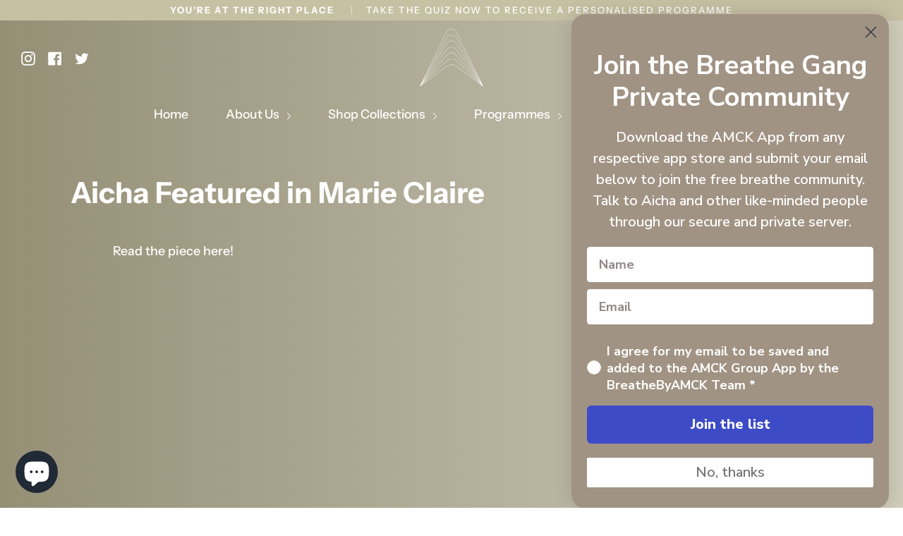

--- FILE ---
content_type: text/css
request_url: https://breathebyamck.com/cdn/shop/t/25/assets/theme.scss.css?v=161259171372941109901759333305
body_size: 48764
content:
@charset "UTF-8";@font-face{font-family:Instrument Sans;font-weight:500;font-style:normal;font-display:swap;src:url(//breathebyamck.com/cdn/fonts/instrument_sans/instrumentsans_n5.1ce463e1cc056566f977610764d93d4704464858.woff2?h1=YnJlYXRoZWJ5YW1jay5jb20&h2=YnJlYXRoZWJ5YW1jay1zdG9yZS5hY2NvdW50Lm15c2hvcGlmeS5jb20&hmac=b9291df8667a8b54f8bf654cafca8eb0075c960772ad82b3cac871f9455f3668) format("woff2"),url(//breathebyamck.com/cdn/fonts/instrument_sans/instrumentsans_n5.9079eb7bba230c9d8d8d3a7d101aa9d9f40b6d14.woff?h1=YnJlYXRoZWJ5YW1jay5jb20&h2=YnJlYXRoZWJ5YW1jay1zdG9yZS5hY2NvdW50Lm15c2hvcGlmeS5jb20&hmac=a356f67cde2368430f92bdf394150a6f6bfd5a2e44adac1287359dfee4f37dd6) format("woff")}@font-face{font-family:Instrument Sans;font-weight:500;font-style:normal;font-display:swap;src:url(//breathebyamck.com/cdn/fonts/instrument_sans/instrumentsans_n5.1ce463e1cc056566f977610764d93d4704464858.woff2?h1=YnJlYXRoZWJ5YW1jay5jb20&h2=YnJlYXRoZWJ5YW1jay1zdG9yZS5hY2NvdW50Lm15c2hvcGlmeS5jb20&hmac=b9291df8667a8b54f8bf654cafca8eb0075c960772ad82b3cac871f9455f3668) format("woff2"),url(//breathebyamck.com/cdn/fonts/instrument_sans/instrumentsans_n5.9079eb7bba230c9d8d8d3a7d101aa9d9f40b6d14.woff?h1=YnJlYXRoZWJ5YW1jay5jb20&h2=YnJlYXRoZWJ5YW1jay1zdG9yZS5hY2NvdW50Lm15c2hvcGlmeS5jb20&hmac=a356f67cde2368430f92bdf394150a6f6bfd5a2e44adac1287359dfee4f37dd6) format("woff")}@font-face{font-family:Instrument Sans;font-weight:700;font-style:normal;src:url(//breathebyamck.com/cdn/fonts/instrument_sans/instrumentsans_n7.e4ad9032e203f9a0977786c356573ced65a7419a.woff2?h1=YnJlYXRoZWJ5YW1jay5jb20&h2=YnJlYXRoZWJ5YW1jay1zdG9yZS5hY2NvdW50Lm15c2hvcGlmeS5jb20&hmac=fb0e0a0e7e1bcd68932d74a328a7a2c917438b294cdc1791e95ac170a4f78f13) format("woff2"),url(//breathebyamck.com/cdn/fonts/instrument_sans/instrumentsans_n7.b9e40f166fb7639074ba34738101a9d2990bb41a.woff?h1=YnJlYXRoZWJ5YW1jay5jb20&h2=YnJlYXRoZWJ5YW1jay1zdG9yZS5hY2NvdW50Lm15c2hvcGlmeS5jb20&hmac=837eeeda2374c9986158e9afd6c795baa9cc05f9fbaa310653636ade483da56b) format("woff")}@font-face{font-family:Instrument Sans;font-weight:500;font-style:italic;src:url(//breathebyamck.com/cdn/fonts/instrument_sans/instrumentsans_i5.d2033775d4997e4dcd0d47ebdd5234b5c14e3f53.woff2?h1=YnJlYXRoZWJ5YW1jay5jb20&h2=YnJlYXRoZWJ5YW1jay1zdG9yZS5hY2NvdW50Lm15c2hvcGlmeS5jb20&hmac=dbd517632a979d924ab20f17a739c0cf0e5bc8675ca6bc9bf40daea593f5f0b7) format("woff2"),url(//breathebyamck.com/cdn/fonts/instrument_sans/instrumentsans_i5.8e3cfa86b65acf809ce72bc4f9b58f185ef6b8c7.woff?h1=YnJlYXRoZWJ5YW1jay5jb20&h2=YnJlYXRoZWJ5YW1jay1zdG9yZS5hY2NvdW50Lm15c2hvcGlmeS5jb20&hmac=75207d7f5b605b07decd1b5bda22ee7035a3c00038c786b1074966e4c5890dd1) format("woff")}@font-face{font-family:Instrument Sans;font-weight:700;font-style:italic;src:url(//breathebyamck.com/cdn/fonts/instrument_sans/instrumentsans_i7.d6063bb5d8f9cbf96eace9e8801697c54f363c6a.woff2?h1=YnJlYXRoZWJ5YW1jay5jb20&h2=YnJlYXRoZWJ5YW1jay1zdG9yZS5hY2NvdW50Lm15c2hvcGlmeS5jb20&hmac=cde0fa43cc26fdd7a968ab3c4b78138a04d2d5ba35f87ced20f5abaff4659233) format("woff2"),url(//breathebyamck.com/cdn/fonts/instrument_sans/instrumentsans_i7.ce33afe63f8198a3ac4261b826b560103542cd36.woff?h1=YnJlYXRoZWJ5YW1jay5jb20&h2=YnJlYXRoZWJ5YW1jay1zdG9yZS5hY2NvdW50Lm15c2hvcGlmeS5jb20&hmac=5099b49af603a52993c909332c05bbcd63f71201d58e3f9383098a9d64c12fc7) format("woff")}.search.open{border-top:1px solid white}select,.popout__toggle,.dropdown{background-color:#fff0}#ActiveWrapper.loading{background:url(//breathebyamck.com/cdn/shop/t/25/assets/loading.gif?v=80102107862799239311695122688) no-repeat center center}#ActiveWrapper .bx-prev{background:url(//breathebyamck.com/cdn/shop/t/25/assets/icons.png?v=118372997153998466541695122688) 0 -30px no-repeat transparent}.fader.loading{background:url(//breathebyamck.com/cdn/shop/t/25/assets/loading.gif?v=80102107862799239311695122688) no-repeat center center}#ActiveWrapper .bx-next{background:url(//breathebyamck.com/cdn/shop/t/25/assets/icons.png?v=118372997153998466541695122688) -30px -30px no-repeat transparent}#ProductThumbs li{background-image:url(//breathebyamck.com/cdn/shop/t/25/assets/loading.gif?v=80102107862799239311695122688)}.owl-carousel .owl-wrapper:after{content:".";display:block;clear:both;visibility:hidden;line-height:0;height:0}.owl-carousel{display:none;position:relative;width:100%;-ms-touch-action:pan-y}.owl-carousel .owl-wrapper{display:none;position:relative;-webkit-transform:translate3d(0px,0px,0px)}.owl-carousel .owl-wrapper-outer{overflow:hidden;position:relative;width:100%}.owl-carousel .owl-wrapper-outer.autoHeight{-webkit-transition:height .5s ease-in-out;-moz-transition:height .5s ease-in-out;-ms-transition:height .5s ease-in-out;-o-transition:height .5s ease-in-out;transition:height .5s ease-in-out}.owl-carousel .owl-item{float:left}.owl-controls .owl-page,.owl-controls .owl-buttons div{cursor:pointer}.owl-controls{-webkit-user-select:none;-khtml-user-select:none;-moz-user-select:none;-ms-user-select:none;user-select:none;-webkit-tap-highlight-color:rgba(0,0,0,0)}.grabbing{cursor:move}.owl-carousel .owl-wrapper,.owl-carousel .owl-item{-webkit-backface-visibility:hidden;-moz-backface-visibility:hidden;-ms-backface-visibility:hidden;-webkit-transform:translate3d(0,0,0);-moz-transform:translate3d(0,0,0);-ms-transform:translate3d(0,0,0)}.dropdown,.dropdown div,.dropdown li,.dropdown div:after{-webkit-transition:all .15s ease-in-out;-moz-transition:all .15s ease-in-out;-ms-transition:all .15s ease-in-out;transition:all .15s ease-in-out}.dropdown .selected:after,.dropdown.scrollable div:after{-webkit-pointer-events:none;-moz-pointer-events:none;-ms-pointer-events:none;pointer-events:none}.dropdown{display:inline-block;position:relative;min-width:150px;padding-right:30px;border:1px solid white;cursor:pointer;-webkit-user-select:none;-moz-user-select:none;user-select:none}.dropdown.open{z-index:5005}.dropdown .old{position:absolute;left:0;top:0;height:0;width:0;overflow:hidden}.dropdown select,.dropdown .popout__toggle{position:absolute;left:0;top:0}.dropdown.touch .old{width:100%;height:100%}.dropdown.touch select,.dropdown.touch .popout__toggle{width:100%;height:100%;opacity:0}.dropdown .selected,.dropdown li{display:block;height:30px;line-height:30px;padding:0 5px;color:#fff;overflow:hidden;white-space:nowrap}.dropdown.disabled .selected{opacity:.8}.dropdown div{position:absolute;height:0;left:-1px;right:-1px;top:100%;margin-top:-1px;background:#fff0;border:1px solid white;overflow:hidden;opacity:0}.touch .dropdown div{max-height:350px;overflow-y:scroll}@media screen and (max-width: 640px){.dropdown div{max-height:350px;overflow-y:scroll}}.dropdown.open div{opacity:1;z-index:2}.dropdown.scrollable div:after{content:"";position:absolute;left:0;right:0;bottom:0;height:50px;box-shadow:inset 0 -50px 30px -35px #fff}.dropdown.scrollable.bottom div:after{opacity:0}.dropdown ul{position:absolute;left:0;top:0;min-height:100%;width:100%;list-style:none;overflow:hidden}.dropdown.scrollable.open ul{overflow-y:auto}.dropdown li{list-style:none;padding:0 5px;margin:0}.dropdown li.focus{position:relative;z-index:3;font-weight:700}.dropdown li.active{font-weight:700}.svg-placeholder{background-color:#0000;height:100%;position:relative;width:100%}.svg-placeholder svg{fill:#fff;max-height:100%;max-width:100%;position:absolute;left:50%;top:50%;transform:translate(-50%,-50%)}.slick-slider{position:relative;display:block;box-sizing:border-box;-moz-box-sizing:border-box;-webkit-touch-callout:none;-webkit-user-select:none;-khtml-user-select:none;-moz-user-select:none;-ms-user-select:none;user-select:none;-ms-touch-action:pan-y;touch-action:pan-y;-webkit-tap-highlight-color:transparent}.slick-list{position:relative;overflow:hidden;display:block;margin:0;padding:0}.slick-list:focus{outline:none}.slick-list.dragging{cursor:pointer;cursor:hand}.slick-slider .slick-track,.slick-slider .slick-list{-webkit-transform:translate3d(0,0,0);-moz-transform:translate3d(0,0,0);-ms-transform:translate3d(0,0,0);-o-transform:translate3d(0,0,0);transform:translateZ(0)}.slick-track{position:relative;left:0;top:0;display:block}.slick-track:before,.slick-track:after{content:"";display:table}.slick-track:after{clear:both}.slick-loading .slick-track{visibility:hidden}.slick-slide{float:left;height:100%;min-height:1px;display:none}[dir=rtl] .slick-slide{float:right}.slick-slide img{display:block}.slick-slide.slick-loading img{display:none}.slick-slide.dragging img{pointer-events:none}.slick-slide:focus{outline:none}.slick-initialized .slick-slide{display:block}.slick-loading .slick-slide{visibility:hidden}.slick-vertical .slick-slide{display:block;height:auto;border:1px solid transparent}.slick-loading .slick-list{background:#0000}.slick-prev,.slick-next{position:absolute;top:50%;margin-top:-124px;z-index:500;cursor:pointer;background:transparent;color:transparent;border:none;outline:none;opacity:.75;-webkit-text-size-adjust:none;font-size:1px;letter-spacing:-1px;transition:opacity .2s ease-out}.slick-prev:before,.slick-next:before{font-size:46px;font-size:3rem;letter-spacing:normal;color:#fff}.slick-prev:hover,.slick-next:hover{outline:none;opacity:1}.slick-prev.slick-disabled:before,.slick-next.slick-disabled:before{opacity:.75}.product__thumbs--square .slick-dots{list-style:none;display:block;text-align:left;padding:0;margin:0;width:100%}.product__thumbs--square .slick-dots li{position:relative;display:inline-block;margin:10px 10px 5px 0;padding:0;cursor:pointer}.product__thumbs--square .slick-dots li.slick-active:after{content:"";position:absolute;top:0;left:0;width:100%;height:100%;border:1px solid white;box-sizing:border-box;pointer-events:none;z-index:2}.product__thumbs--square .slick-dots li a{display:block;width:75px;height:75px}.modal__inner__wrapper .product__thumbs--square .slick-dots li a{width:60px;height:60px}.product__thumbs--square .slick-dots li img{height:inherit;width:inherit;display:block}.product__thumbs--square .slick-dots .icon{position:absolute;top:2px;right:2px;margin:0;height:20px;width:20px;color:transparent;fill:#0000;vertical-align:baseline}.product__thumbs--square .slick-dots .icon path{fill:inherit;stroke:inherit}.product__thumbs--square .slick-dots .icon path.icon-media-model-outline,.product__thumbs--square .slick-dots .icon path.icon-media-video-outline{stroke:#ffffff0d}.product__thumbs--square .slick-dots .icon path.icon-media-model-element,.product__thumbs--square .slick-dots .icon path.icon-media-video-element{fill:#fff}.slick-dots li button{border:0;background:transparent;display:block;height:20px;width:20px;outline:none;line-height:0px;font-size:0px;color:transparent;padding:5px;cursor:pointer}.slick-dots li button:hover,.slick-dots li button:focus{outline:none}.slick-dots li button:hover:before,.slick-dots li button:focus:before{opacity:1}.slick-dots li button:before{position:absolute;top:0;left:0;content:"\2022";width:20px;height:20px;font-size:30px;line-height:20px;text-align:center;color:#fff;opacity:.75;-webkit-font-smoothing:antialiased;-moz-osx-font-smoothing:grayscale}.slick-dots li.slick-active button:before{color:#d9d2b0;opacity:1}.slick-arrow.slick-disabled{opacity:0!important;cursor:default}/*! Flickity v2.1.2
https://flickity.metafizzy.co
---------------------------------------------- */.flickity-enabled{position:relative}.flickity-enabled:focus{outline:none}.flickity-viewport{overflow:hidden;position:relative;height:100%}.flickity-slider{position:absolute;width:100%;height:100%}.flickity-enabled.is-draggable{-webkit-tap-highlight-color:transparent;tap-highlight-color:transparent;-webkit-user-select:none;-moz-user-select:none;-ms-user-select:none;user-select:none}.flickity-enabled.is-draggable .flickity-viewport{cursor:move;cursor:-webkit-grab;cursor:grab}.flickity-enabled.is-draggable .flickity-viewport.is-pointer-down{cursor:-webkit-grabbing;cursor:grabbing}.flickity-button{position:absolute;background:#ffffffbf;border:none;color:#333}.flickity-button:hover{background:#fff;cursor:pointer}.flickity-button:focus{outline:none;box-shadow:0 0 0 5px #19f}.flickity-button:active{opacity:.6}.flickity-button:disabled{opacity:.3;cursor:auto;pointer-events:none}.flickity-button-icon{fill:#333}.flickity-prev-next-button{top:50%;width:44px;height:44px;border-radius:50%;transform:translateY(-50%)}.flickity-prev-next-button.previous{left:10px}.flickity-prev-next-button.next{right:10px}.flickity-rtl .flickity-prev-next-button.previous{left:auto;right:10px}.flickity-rtl .flickity-prev-next-button.next{right:auto;left:10px}.flickity-prev-next-button .flickity-button-icon{position:absolute;left:20%;top:20%;width:60%;height:60%}.flickity-page-dots{position:absolute;width:100%;bottom:-25px;padding:0;margin:0;list-style:none;text-align:center;line-height:1}.flickity-rtl .flickity-page-dots{direction:rtl}.flickity-page-dots .dot{display:inline-block;width:10px;height:10px;margin:0 8px;background:#333;border-radius:50%;opacity:.25;cursor:pointer}.flickity-page-dots .dot.is-selected{opacity:1}.flickity-slider--default .flickity-prev-next-button{background:transparent;transform:translateY(-50%);margin-top:-35px}.flickity-slider--default .flickity-prev-next-button .flickity-button-icon{width:60px;height:60px;fill:#f1f1f1}.flickity-slider--default .flickity-prev-next-button.previous{left:0}.flickity-slider--default .flickity-prev-next-button.previous .flickity-button-icon{top:10px;left:15px}.flickity-slider--default .flickity-prev-next-button.next{right:0}.flickity-slider--default .flickity-prev-next-button.next .flickity-button-icon{top:-28px;left:-30px}.flickity-slider--default .flickity-button:focus{box-shadow:none}.flickity-slider--default[data-arrows-style=dark] .flickity-prev-next-button .flickity-button-icon{fill:#222}.mfp-bg{top:0;left:0;width:100%;height:100%;z-index:6042;overflow:hidden;position:fixed;background:#0b0b0b;opacity:.8;filter:alpha(opacity=80)}.mfp-wrap{top:0;left:0;width:100%;height:100%;z-index:6043;position:fixed;outline:none!important;-webkit-backface-visibility:hidden}.mfp-container{text-align:center;position:absolute;width:100%;height:100%;left:0;top:0;padding:0 8px;display:flex;align-items:center;-webkit-box-sizing:border-box;-moz-box-sizing:border-box;box-sizing:border-box}.mfp-container:before{content:"";display:inline-block;height:100%;vertical-align:middle}.mfp-align-top .mfp-container:before{display:none}.mfp-content{position:relative;display:inline-block;vertical-align:middle;margin:0 auto;text-align:left;z-index:6045}.mfp-inline-holder .mfp-content,.mfp-ajax-holder .mfp-content{width:100%;cursor:auto}.mfp-ajax-cur{cursor:progress}.mfp-zoom-out-cur,.mfp-zoom-out-cur .mfp-image-holder .mfp-close{cursor:-moz-zoom-out;cursor:-webkit-zoom-out;cursor:zoom-out}.mfp-zoom,.product__photo img[data-mfp-src]{cursor:pointer;cursor:-webkit-zoom-in;cursor:-moz-zoom-in;cursor:zoom-in}.mfp-auto-cursor .mfp-content{cursor:auto}.mfp-close,.mfp-arrow,.mfp-preloader,.mfp-counter{-webkit-user-select:none;-moz-user-select:none;user-select:none}.mfp-loading.mfp-figure{display:none}.mfp-hide{display:none!important}@keyframes spin{0%{transform:rotate(0)}to{transform:rotate(360deg)}}.mfp-preloader{color:#ccc;position:absolute;top:50%;width:auto;text-align:center;margin-top:-.8em;left:8px;right:8px;z-index:6044}.mfp-preloader:after{content:"";display:inline-block;border-radius:50%;width:50px;height:50px;border:.25rem solid rgba(255,255,255,.2);border-top-color:#fff;animation:spin 1s infinite linear}.mfp-preloader a{color:#ccc}.mfp-preloader a:hover{color:#fff}.mfp-s-ready .mfp-preloader,.mfp-s-error .mfp-content{display:none}button.mfp-close,button.mfp-arrow{overflow:visible;cursor:pointer;background:transparent;border:0;-webkit-appearance:none;display:block;outline:none;padding:0;z-index:6046;-webkit-box-shadow:none;box-shadow:none}button::-moz-focus-inner{padding:0;border:0}.mfp-close{width:44px;height:44px;line-height:44px;position:absolute;right:0;top:0;text-decoration:none;text-align:center;opacity:.65;filter:alpha(opacity=65);padding:0 0 18px 10px;color:#fff;font-style:normal;font-size:28px;font-family:Arial,Baskerville,monospace}.mfp-close:hover,.mfp-close:focus{opacity:1;filter:alpha(opacity=100)}.mfp-close:active{top:1px}.mfp-close-btn-in .mfp-close{color:#333}.mfp-image-holder .mfp-close,.mfp-iframe-holder .mfp-close{color:#fff;background:transparent;right:-6px;text-align:right;padding-right:6px;width:30px}.mfp-image-holder .mfp-close svg,.mfp-iframe-holder .mfp-close svg{pointer-events:none}.mfp-counter{position:absolute;top:0;right:0;color:#ccc;font-size:12px;line-height:18px;white-space:nowrap}.mfp-arrow{position:absolute;opacity:.65;filter:alpha(opacity=65);margin:-55px 0 0;top:50%;padding:0;width:90px;height:110px;-webkit-tap-highlight-color:rgba(0,0,0,0)}.mfp-arrow:active{margin-top:-54px}.mfp-arrow:hover,.mfp-arrow:focus{opacity:1;filter:alpha(opacity=100)}.mfp-arrow:before,.mfp-arrow:after,.mfp-arrow .mfp-b,.mfp-arrow .mfp-a{content:"";display:block;width:0;height:0;position:absolute;left:0;top:0;margin-top:35px;margin-left:35px;border:medium inset transparent}.mfp-arrow:after,.mfp-arrow .mfp-a{border-top-width:13px;border-bottom-width:13px;top:8px}.mfp-arrow:before,.mfp-arrow .mfp-b{border-top-width:21px;border-bottom-width:21px;opacity:.7}.mfp-arrow-left{left:0}.mfp-arrow-left:after,.mfp-arrow-left .mfp-a{border-right:17px solid #FFF;margin-left:31px}.mfp-arrow-left:before,.mfp-arrow-left .mfp-b{margin-left:25px;border-right:27px solid #3F3F3F}.mfp-arrow-right{right:0}.mfp-arrow-right:after,.mfp-arrow-right .mfp-a{border-left:17px solid #FFF;margin-left:39px}.mfp-arrow-right:before,.mfp-arrow-right .mfp-b{border-left:27px solid #3F3F3F}.mfp-iframe-holder{padding-top:40px;padding-bottom:40px}.mfp-iframe-holder .mfp-content{line-height:0;width:100%;max-width:900px}.mfp-iframe-holder .mfp-close{top:-40px}.mfp-iframe-scaler{width:100%;height:0;overflow:hidden;padding-top:56.25%}.mfp-iframe-scaler iframe{position:absolute;display:block;top:0;left:0;width:100%;height:100%;box-shadow:0 0 8px #0009;background:#000}img.mfp-img{width:auto;max-width:100%;height:auto;display:block;line-height:0;-webkit-box-sizing:border-box;-moz-box-sizing:border-box;box-sizing:border-box;padding:40px 0;margin:0 auto}.mfp-figure{line-height:0}.mfp-figure:after{content:"";position:absolute;left:0;top:40px;bottom:40px;display:block;right:0;width:auto;height:auto;z-index:-1;box-shadow:0 0 8px #0009;background:#444}.mfp-figure small{color:#bdbdbd;display:block;font-size:12px;line-height:14px}.mfp-figure figure{margin:0}.mfp-bottom-bar{margin-top:-36px;position:absolute;top:100%;left:0;width:100%;cursor:auto}.mfp-title{text-align:left;line-height:18px;color:#f3f3f3;word-wrap:break-word;padding-right:36px}.mfp-image-holder .mfp-content{max-width:100%}.mfp-gallery .mfp-image-holder .mfp-figure{cursor:pointer}@media screen and (max-width: 800px) and (orientation: landscape),screen and (max-height: 300px){.mfp-img-mobile .mfp-image-holder{padding-left:0;padding-right:0}.mfp-img-mobile img.mfp-img{padding:0}.mfp-img-mobile .mfp-figure:after{top:0;bottom:0}.mfp-img-mobile .mfp-figure small{display:inline;margin-left:5px}.mfp-img-mobile .mfp-bottom-bar{background:#0009;bottom:0;margin:0;top:auto;padding:3px 5px;position:fixed;-webkit-box-sizing:border-box;-moz-box-sizing:border-box;box-sizing:border-box}.mfp-img-mobile .mfp-bottom-bar:empty{padding:0}.mfp-img-mobile .mfp-counter{right:5px;top:3px}.mfp-img-mobile .mfp-close{top:0;right:0;width:35px;height:35px;line-height:35px;background:#0009;position:fixed;text-align:center;padding:0}}@media all and (max-width: 900px){.mfp-arrow{-webkit-transform:scale(.75);transform:scale(.75)}.mfp-arrow-left{-webkit-transform-origin:0;transform-origin:0}.mfp-arrow-right{-webkit-transform-origin:100%;transform-origin:100%}.mfp-container{padding-left:6px;padding-right:6px}}.mfp-ie7 .mfp-img{padding:0}.mfp-ie7 .mfp-bottom-bar{width:600px;left:50%;margin-left:-300px;margin-top:5px;padding-bottom:5px}.mfp-ie7 .mfp-container{padding:0}.mfp-ie7 .mfp-content{padding-top:44px}.mfp-ie7 .mfp-close{top:0;right:0;padding-top:0}button.mfp-close{margin:30px;font-size:2.5rem;font-weight:300px;opacity:1;filter:alpha(opacity=100);color:#fff}.mfp-bg{background-color:#000000bf}.mfp-figure figure{overflow-y:scroll}img.mfp-img{max-height:none!important}button.mfp-close{margin:0}.mfp-content .product-modal{position:relative;background:#fff;padding:45px 30px;width:auto;margin:20px auto;max-width:1180px}@media only screen and (min-width: 750px){.mfp-content .product-modal{padding:45px 15px}}.mfp-bg.mfp-fade{-webkit-backface-visibility:hidden;opacity:0;transition:all .3s ease-out}.mfp-bg.mfp-fade.mfp-ready{opacity:1;filter:alpha(opacity=100)}.mfp-bg.mfp-fade.mfp-removing{transition:all .3s ease-out;opacity:0;filter:alpha(opacity=0)}.mfp-fade.mfp-wrap .mfp-content{opacity:0;transition:all .3s ease-out}.mfp-fade.mfp-wrap.mfp-ready .mfp-content{opacity:1}.mfp-fade.mfp-wrap.mfp-removing{transition:all .3s ease-out}.mfp-fade.mfp-wrap.mfp-removing .mfp-content,.mfp-fade.mfp-wrap.mfp-removing button{opacity:0}@font-face{font-family:Icons;src:url(./open-iconic.eot);src:url(./open-iconic.eot?#iconic-sm) format("embedded-opentype"),url(./open-iconic.woff) format("woff"),url(./open-iconic.ttf) format("truetype"),url(./open-iconic.otf) format("opentype"),url(./open-iconic.svg#iconic-sm) format("svg");font-weight:400;font-style:normal}.oi[data-glyph].oi-text-replace{font-size:0;line-height:0}.oi[data-glyph].oi-text-replace:before{width:1em;text-align:center}.oi[data-glyph]:before{position:relative;top:1px;font-family:Icons;display:inline-block;speak:none;line-height:1;vertical-align:baseline;font-weight:400;font-style:normal;-webkit-font-smoothing:antialiased;-moz-osx-font-smoothing:grayscale}.oi[data-glyph]:empty:before{width:1em;text-align:center;box-sizing:content-box}.oi[data-glyph].oi-align-left:before{text-align:left}.oi[data-glyph].oi-align-right:before{text-align:right}.oi[data-glyph].oi-align-center:before{text-align:center}.oi[data-glyph].oi-flip-horizontal:before{-webkit-transform:scale(-1,1);-ms-transform:scale(-1,1);transform:scaleX(-1)}.oi[data-glyph].oi-flip-vertical:before{-webkit-transform:scale(1,-1);-ms-transform:scale(-1,1);transform:scaleY(-1)}.oi[data-glyph].oi-flip-horizontal-vertical:before{-webkit-transform:scale(-1,-1);-ms-transform:scale(-1,1);transform:scale(-1)}.oi[data-glyph=account-login]:before{content:"\e000"}.oi[data-glyph=account-logout]:before{content:"\e001"}.oi[data-glyph=action-redo]:before{content:"\e002"}.oi[data-glyph=action-undo]:before{content:"\e003"}.oi[data-glyph=align-center]:before{content:"\e004"}.oi[data-glyph=align-left]:before{content:"\e005"}.oi[data-glyph=align-right]:before{content:"\e006"}.oi[data-glyph=aperture]:before{content:"\e007"}.oi[data-glyph=arrow-bottom]:before{content:"\e008"}.oi[data-glyph=arrow-circle-bottom]:before{content:"\e009"}.oi[data-glyph=arrow-circle-left]:before{content:"\e00a"}.oi[data-glyph=arrow-circle-right]:before{content:"\e00b"}.oi[data-glyph=arrow-circle-top]:before{content:"\e00c"}.oi[data-glyph=arrow-left]:before{content:"\e00d"}.oi[data-glyph=arrow-right]:before{content:"\e00e"}.oi[data-glyph=arrow-thick-bottom]:before{content:"\e00f"}.oi[data-glyph=arrow-thick-left]:before{content:"\e010"}.oi[data-glyph=arrow-thick-right]:before{content:"\e011"}.oi[data-glyph=arrow-thick-top]:before{content:"\e012"}.oi[data-glyph=arrow-top]:before{content:"\e013"}.oi[data-glyph=audio-spectrum]:before{content:"\e014"}.oi[data-glyph=audio]:before{content:"\e015"}.oi[data-glyph=badge]:before{content:"\e016"}.oi[data-glyph=ban]:before{content:"\e017"}.oi[data-glyph=bar-chart]:before{content:"\e018"}.oi[data-glyph=basket]:before{content:"\e019"}.oi[data-glyph=battery-empty]:before{content:"\e01a"}.oi[data-glyph=battery-full]:before{content:"\e01b"}.oi[data-glyph=beaker]:before{content:"\e01c"}.oi[data-glyph=bell]:before{content:"\e01d"}.oi[data-glyph=bluetooth]:before{content:"\e01e"}.oi[data-glyph=bold]:before{content:"\e01f"}.oi[data-glyph=bolt]:before{content:"\e020"}.oi[data-glyph=book]:before{content:"\e021"}.oi[data-glyph=bookmark]:before{content:"\e022"}.oi[data-glyph=box]:before{content:"\e023"}.oi[data-glyph=briefcase]:before{content:"\e024"}.oi[data-glyph=british-pound]:before{content:"\e025"}.oi[data-glyph=browser]:before{content:"\e026"}.oi[data-glyph=brush]:before{content:"\e027"}.oi[data-glyph=bug]:before{content:"\e028"}.oi[data-glyph=bullhorn]:before{content:"\e029"}.oi[data-glyph=calculator]:before{content:"\e02a"}.oi[data-glyph=calendar]:before{content:"\e02b"}.oi[data-glyph=camera-slr]:before{content:"\e02c"}.oi[data-glyph=caret-bottom]:before{content:"\e02d"}.oi[data-glyph=caret-left]:before{content:"\e02e"}.oi[data-glyph=caret-right]:before{content:"\e02f"}.oi[data-glyph=caret-top]:before{content:"\e030"}.oi[data-glyph=cart]:before{content:"\e031"}.oi[data-glyph=chat]:before{content:"\e032"}.oi[data-glyph=check]:before{content:"\e033"}.oi[data-glyph=chevron-bottom]:before{content:"\e034"}.oi[data-glyph=chevron-left]:before{content:"\e035"}.oi[data-glyph=chevron-right]:before{content:"\e036"}.oi[data-glyph=chevron-top]:before{content:"\e037"}.oi[data-glyph=circle-check]:before{content:"\e038"}.oi[data-glyph=circle-x]:before{content:"\e039"}.oi[data-glyph=clipboard]:before{content:"\e03a"}.oi[data-glyph=clock]:before{content:"\e03b"}.oi[data-glyph=cloud-download]:before{content:"\e03c"}.oi[data-glyph=cloud-upload]:before{content:"\e03d"}.oi[data-glyph=cloud]:before{content:"\e03e"}.oi[data-glyph=cloudy]:before{content:"\e03f"}.oi[data-glyph=code]:before{content:"\e040"}.oi[data-glyph=cog]:before{content:"\e041"}.oi[data-glyph=collapse-down]:before{content:"\e042"}.oi[data-glyph=collapse-left]:before{content:"\e043"}.oi[data-glyph=collapse-right]:before{content:"\e044"}.oi[data-glyph=collapse-up]:before{content:"\e045"}.oi[data-glyph=command]:before{content:"\e046"}.oi[data-glyph=comment-square]:before{content:"\e047"}.oi[data-glyph=compass]:before{content:"\e048"}.oi[data-glyph=contrast]:before{content:"\e049"}.oi[data-glyph=copywriting]:before{content:"\e04a"}.oi[data-glyph=credit-card]:before{content:"\e04b"}.oi[data-glyph=crop]:before{content:"\e04c"}.oi[data-glyph=dashboard]:before{content:"\e04d"}.oi[data-glyph=data-transfer-download]:before{content:"\e04e"}.oi[data-glyph=data-transfer-upload]:before{content:"\e04f"}.oi[data-glyph=delete]:before{content:"\e050"}.oi[data-glyph=dial]:before{content:"\e051"}.oi[data-glyph=document]:before{content:"\e052"}.oi[data-glyph=dollar]:before{content:"\e053"}.oi[data-glyph=double-quote-sans-left]:before{content:"\e054"}.oi[data-glyph=double-quote-sans-right]:before{content:"\e055"}.oi[data-glyph=double-quote-serif-left]:before{content:"\e056"}.oi[data-glyph=double-quote-serif-right]:before{content:"\e057"}.oi[data-glyph=droplet]:before{content:"\e058"}.oi[data-glyph=eject]:before{content:"\e059"}.oi[data-glyph=elevator]:before{content:"\e05a"}.oi[data-glyph=ellipses]:before{content:"\e05b"}.oi[data-glyph=envelope-closed]:before{content:"\e05c"}.oi[data-glyph=envelope-open]:before{content:"\e05d"}.oi[data-glyph=euro]:before{content:"\e05e"}.oi[data-glyph=excerpt]:before{content:"\e05f"}.oi[data-glyph=expand-down]:before{content:"\e060"}.oi[data-glyph=expand-left]:before{content:"\e061"}.oi[data-glyph=expand-right]:before{content:"\e062"}.oi[data-glyph=expand-up]:before{content:"\e063"}.oi[data-glyph=external-link]:before{content:"\e064"}.oi[data-glyph=eye]:before{content:"\e065"}.oi[data-glyph=eyedropper]:before{content:"\e066"}.oi[data-glyph=file]:before{content:"\e067"}.oi[data-glyph=fire]:before{content:"\e068"}.oi[data-glyph=flag]:before{content:"\e069"}.oi[data-glyph=flash]:before{content:"\e06a"}.oi[data-glyph=folder]:before{content:"\e06b"}.oi[data-glyph=fork]:before{content:"\e06c"}.oi[data-glyph=fullscreen-enter]:before{content:"\e06d"}.oi[data-glyph=fullscreen-exit]:before{content:"\e06e"}.oi[data-glyph=globe]:before{content:"\e06f"}.oi[data-glyph=graph]:before{content:"\e070"}.oi[data-glyph=grid-four-up]:before{content:"\e071"}.oi[data-glyph=grid-three-up]:before{content:"\e072"}.oi[data-glyph=grid-two-up]:before{content:"\e073"}.oi[data-glyph=hard-drive]:before{content:"\e074"}.oi[data-glyph=header]:before{content:"\e075"}.oi[data-glyph=headphones]:before{content:"\e076"}.oi[data-glyph=heart]:before{content:"\e077"}.oi[data-glyph=home]:before{content:"\e078"}.oi[data-glyph=image]:before{content:"\e079"}.oi[data-glyph=inbox]:before{content:"\e07a"}.oi[data-glyph=infinity]:before{content:"\e07b"}.oi[data-glyph=info]:before{content:"\e07c"}.oi[data-glyph=italic]:before{content:"\e07d"}.oi[data-glyph=justify-center]:before{content:"\e07e"}.oi[data-glyph=justify-left]:before{content:"\e07f"}.oi[data-glyph=justify-right]:before{content:"\e080"}.oi[data-glyph=key]:before{content:"\e081"}.oi[data-glyph=laptop]:before{content:"\e082"}.oi[data-glyph=layers]:before{content:"\e083"}.oi[data-glyph=lightbulb]:before{content:"\e084"}.oi[data-glyph=link-broken]:before{content:"\e085"}.oi[data-glyph=link-intact]:before{content:"\e086"}.oi[data-glyph=list-rich]:before{content:"\e087"}.oi[data-glyph=list]:before{content:"\e088"}.oi[data-glyph=location]:before{content:"\e089"}.oi[data-glyph=lock-locked]:before{content:"\e08a"}.oi[data-glyph=lock-unlocked]:before{content:"\e08b"}.oi[data-glyph=loop-circular]:before{content:"\e08c"}.oi[data-glyph=loop-square]:before{content:"\e08d"}.oi[data-glyph=loop]:before{content:"\e08e"}.oi[data-glyph=magnifying-glass]:before{content:"\e08f"}.oi[data-glyph=map-marker]:before{content:"\e090"}.oi[data-glyph=map]:before{content:"\e091"}.oi[data-glyph=media-pause]:before{content:"\e092"}.oi[data-glyph=media-play]:before{content:"\e093"}.oi[data-glyph=media-record]:before{content:"\e094"}.oi[data-glyph=media-skip-backward]:before{content:"\e095"}.oi[data-glyph=media-skip-forward]:before{content:"\e096"}.oi[data-glyph=media-step-backward]:before{content:"\e097"}.oi[data-glyph=media-step-forward]:before{content:"\e098"}.oi[data-glyph=media-stop]:before{content:"\e099"}.oi[data-glyph=medical-cross]:before{content:"\e09a"}.oi[data-glyph=menu]:before{content:"\e09b"}.oi[data-glyph=microphone]:before{content:"\e09c"}.oi[data-glyph=minus]:before{content:"\e09d"}.oi[data-glyph=monitor]:before{content:"\e09e"}.oi[data-glyph=moon]:before{content:"\e09f"}.oi[data-glyph=move]:before{content:"\e0a0"}.oi[data-glyph=musical-note]:before{content:"\e0a1"}.oi[data-glyph=paperclip]:before{content:"\e0a2"}.oi[data-glyph=pencil]:before{content:"\e0a3"}.oi[data-glyph=people]:before{content:"\e0a4"}.oi[data-glyph=person]:before{content:"\e0a5"}.oi[data-glyph=phone]:before{content:"\e0a6"}.oi[data-glyph=pie-chart]:before{content:"\e0a7"}.oi[data-glyph=pin]:before{content:"\e0a8"}.oi[data-glyph=play-circle]:before{content:"\e0a9"}.oi[data-glyph=plus]:before{content:"\e0aa"}.oi[data-glyph=power-standby]:before{content:"\e0ab"}.oi[data-glyph=print]:before{content:"\e0ac"}.oi[data-glyph=project]:before{content:"\e0ad"}.oi[data-glyph=pulse]:before{content:"\e0ae"}.oi[data-glyph=puzzle-piece]:before{content:"\e0af"}.oi[data-glyph=question-mark]:before{content:"\e0b0"}.oi[data-glyph=rain]:before{content:"\e0b1"}.oi[data-glyph=random]:before{content:"\e0b2"}.oi[data-glyph=reload]:before{content:"\e0b3"}.oi[data-glyph=resize-both]:before{content:"\e0b4"}.oi[data-glyph=resize-height]:before{content:"\e0b5"}.oi[data-glyph=resize-width]:before{content:"\e0b6"}.oi[data-glyph=rss-alt]:before{content:"\e0b7"}.oi[data-glyph=rss]:before{content:"\e0b8"}.oi[data-glyph=script]:before{content:"\e0b9"}.oi[data-glyph=share-boxed]:before{content:"\e0ba"}.oi[data-glyph=share]:before{content:"\e0bb"}.oi[data-glyph=shield]:before{content:"\e0bc"}.oi[data-glyph=signal]:before{content:"\e0bd"}.oi[data-glyph=signpost]:before{content:"\e0be"}.oi[data-glyph=sort-ascending]:before{content:"\e0bf"}.oi[data-glyph=sort-descending]:before{content:"\e0c0"}.oi[data-glyph=spreadsheet]:before{content:"\e0c1"}.oi[data-glyph=star]:before{content:"\e0c2"}.oi[data-glyph=sun]:before{content:"\e0c3"}.oi[data-glyph=tablet]:before{content:"\e0c4"}.oi[data-glyph=tag]:before{content:"\e0c5"}.oi[data-glyph=tags]:before{content:"\e0c6"}.oi[data-glyph=target]:before{content:"\e0c7"}.oi[data-glyph=task]:before{content:"\e0c8"}.oi[data-glyph=terminal]:before{content:"\e0c9"}.oi[data-glyph=text]:before{content:"\e0ca"}.oi[data-glyph=thumb-down]:before{content:"\e0cb"}.oi[data-glyph=thumb-up]:before{content:"\e0cc"}.oi[data-glyph=timer]:before{content:"\e0cd"}.oi[data-glyph=transfer]:before{content:"\e0ce"}.oi[data-glyph=trash]:before{content:"\e0cf"}.oi[data-glyph=underline]:before{content:"\e0d0"}.oi[data-glyph=vertical-align-bottom]:before{content:"\e0d1"}.oi[data-glyph=vertical-align-center]:before{content:"\e0d2"}.oi[data-glyph=vertical-align-top]:before{content:"\e0d3"}.oi[data-glyph=video]:before{content:"\e0d4"}.oi[data-glyph=volume-high]:before{content:"\e0d5"}.oi[data-glyph=volume-low]:before{content:"\e0d6"}.oi[data-glyph=volume-off]:before{content:"\e0d7"}.oi[data-glyph=warning]:before{content:"\e0d8"}.oi[data-glyph=wifi]:before{content:"\e0d9"}.oi[data-glyph=wrench]:before{content:"\e0da"}.oi[data-glyph=x]:before{content:"\e0db"}.oi[data-glyph=yen]:before{content:"\e0dc"}.oi[data-glyph=zoom-in]:before{content:"\e0dd"}.oi[data-glyph=zoom-out]:before{content:"\e0de"}.aos-initialized [data-aos][data-aos][data-aos-duration="50"],.aos-initialized body[data-aos-duration="50"] [data-aos]{transition-duration:50ms}.aos-initialized [data-aos][data-aos][data-aos-delay="50"],.aos-initialized body[data-aos-delay="50"] [data-aos]{transition-delay:0}.aos-initialized [data-aos][data-aos][data-aos-delay="50"].aos-animate,.aos-initialized body[data-aos-delay="50"] [data-aos].aos-animate{transition-delay:50ms}.aos-initialized [data-aos][data-aos][data-aos-duration="100"],.aos-initialized body[data-aos-duration="100"] [data-aos]{transition-duration:.1s}.aos-initialized [data-aos][data-aos][data-aos-delay="100"],.aos-initialized body[data-aos-delay="100"] [data-aos]{transition-delay:0}.aos-initialized [data-aos][data-aos][data-aos-delay="100"].aos-animate,.aos-initialized body[data-aos-delay="100"] [data-aos].aos-animate{transition-delay:.1s}.aos-initialized [data-aos][data-aos][data-aos-duration="150"],.aos-initialized body[data-aos-duration="150"] [data-aos]{transition-duration:.15s}.aos-initialized [data-aos][data-aos][data-aos-delay="150"],.aos-initialized body[data-aos-delay="150"] [data-aos]{transition-delay:0}.aos-initialized [data-aos][data-aos][data-aos-delay="150"].aos-animate,.aos-initialized body[data-aos-delay="150"] [data-aos].aos-animate{transition-delay:.15s}.aos-initialized [data-aos][data-aos][data-aos-duration="200"],.aos-initialized body[data-aos-duration="200"] [data-aos]{transition-duration:.2s}.aos-initialized [data-aos][data-aos][data-aos-delay="200"],.aos-initialized body[data-aos-delay="200"] [data-aos]{transition-delay:0}.aos-initialized [data-aos][data-aos][data-aos-delay="200"].aos-animate,.aos-initialized body[data-aos-delay="200"] [data-aos].aos-animate{transition-delay:.2s}.aos-initialized [data-aos][data-aos][data-aos-duration="250"],.aos-initialized body[data-aos-duration="250"] [data-aos]{transition-duration:.25s}.aos-initialized [data-aos][data-aos][data-aos-delay="250"],.aos-initialized body[data-aos-delay="250"] [data-aos]{transition-delay:0}.aos-initialized [data-aos][data-aos][data-aos-delay="250"].aos-animate,.aos-initialized body[data-aos-delay="250"] [data-aos].aos-animate{transition-delay:.25s}.aos-initialized [data-aos][data-aos][data-aos-duration="300"],.aos-initialized body[data-aos-duration="300"] [data-aos]{transition-duration:.3s}.aos-initialized [data-aos][data-aos][data-aos-delay="300"],.aos-initialized body[data-aos-delay="300"] [data-aos]{transition-delay:0}.aos-initialized [data-aos][data-aos][data-aos-delay="300"].aos-animate,.aos-initialized body[data-aos-delay="300"] [data-aos].aos-animate{transition-delay:.3s}.aos-initialized [data-aos][data-aos][data-aos-duration="350"],.aos-initialized body[data-aos-duration="350"] [data-aos]{transition-duration:.35s}.aos-initialized [data-aos][data-aos][data-aos-delay="350"],.aos-initialized body[data-aos-delay="350"] [data-aos]{transition-delay:0}.aos-initialized [data-aos][data-aos][data-aos-delay="350"].aos-animate,.aos-initialized body[data-aos-delay="350"] [data-aos].aos-animate{transition-delay:.35s}.aos-initialized [data-aos][data-aos][data-aos-duration="400"],.aos-initialized body[data-aos-duration="400"] [data-aos]{transition-duration:.4s}.aos-initialized [data-aos][data-aos][data-aos-delay="400"],.aos-initialized body[data-aos-delay="400"] [data-aos]{transition-delay:0}.aos-initialized [data-aos][data-aos][data-aos-delay="400"].aos-animate,.aos-initialized body[data-aos-delay="400"] [data-aos].aos-animate{transition-delay:.4s}.aos-initialized [data-aos][data-aos][data-aos-duration="450"],.aos-initialized body[data-aos-duration="450"] [data-aos]{transition-duration:.45s}.aos-initialized [data-aos][data-aos][data-aos-delay="450"],.aos-initialized body[data-aos-delay="450"] [data-aos]{transition-delay:0}.aos-initialized [data-aos][data-aos][data-aos-delay="450"].aos-animate,.aos-initialized body[data-aos-delay="450"] [data-aos].aos-animate{transition-delay:.45s}.aos-initialized [data-aos][data-aos][data-aos-duration="500"],.aos-initialized body[data-aos-duration="500"] [data-aos]{transition-duration:.5s}.aos-initialized [data-aos][data-aos][data-aos-delay="500"],.aos-initialized body[data-aos-delay="500"] [data-aos]{transition-delay:0}.aos-initialized [data-aos][data-aos][data-aos-delay="500"].aos-animate,.aos-initialized body[data-aos-delay="500"] [data-aos].aos-animate{transition-delay:.5s}.aos-initialized [data-aos][data-aos][data-aos-duration="550"],.aos-initialized body[data-aos-duration="550"] [data-aos]{transition-duration:.55s}.aos-initialized [data-aos][data-aos][data-aos-delay="550"],.aos-initialized body[data-aos-delay="550"] [data-aos]{transition-delay:0}.aos-initialized [data-aos][data-aos][data-aos-delay="550"].aos-animate,.aos-initialized body[data-aos-delay="550"] [data-aos].aos-animate{transition-delay:.55s}.aos-initialized [data-aos][data-aos][data-aos-duration="600"],.aos-initialized body[data-aos-duration="600"] [data-aos]{transition-duration:.6s}.aos-initialized [data-aos][data-aos][data-aos-delay="600"],.aos-initialized body[data-aos-delay="600"] [data-aos]{transition-delay:0}.aos-initialized [data-aos][data-aos][data-aos-delay="600"].aos-animate,.aos-initialized body[data-aos-delay="600"] [data-aos].aos-animate{transition-delay:.6s}.aos-initialized [data-aos][data-aos][data-aos-duration="650"],.aos-initialized body[data-aos-duration="650"] [data-aos]{transition-duration:.65s}.aos-initialized [data-aos][data-aos][data-aos-delay="650"],.aos-initialized body[data-aos-delay="650"] [data-aos]{transition-delay:0}.aos-initialized [data-aos][data-aos][data-aos-delay="650"].aos-animate,.aos-initialized body[data-aos-delay="650"] [data-aos].aos-animate{transition-delay:.65s}.aos-initialized [data-aos][data-aos][data-aos-duration="700"],.aos-initialized body[data-aos-duration="700"] [data-aos]{transition-duration:.7s}.aos-initialized [data-aos][data-aos][data-aos-delay="700"],.aos-initialized body[data-aos-delay="700"] [data-aos]{transition-delay:0}.aos-initialized [data-aos][data-aos][data-aos-delay="700"].aos-animate,.aos-initialized body[data-aos-delay="700"] [data-aos].aos-animate{transition-delay:.7s}.aos-initialized [data-aos][data-aos][data-aos-duration="750"],.aos-initialized body[data-aos-duration="750"] [data-aos]{transition-duration:.75s}.aos-initialized [data-aos][data-aos][data-aos-delay="750"],.aos-initialized body[data-aos-delay="750"] [data-aos]{transition-delay:0}.aos-initialized [data-aos][data-aos][data-aos-delay="750"].aos-animate,.aos-initialized body[data-aos-delay="750"] [data-aos].aos-animate{transition-delay:.75s}.aos-initialized [data-aos][data-aos][data-aos-duration="800"],.aos-initialized body[data-aos-duration="800"] [data-aos]{transition-duration:.8s}.aos-initialized [data-aos][data-aos][data-aos-delay="800"],.aos-initialized body[data-aos-delay="800"] [data-aos]{transition-delay:0}.aos-initialized [data-aos][data-aos][data-aos-delay="800"].aos-animate,.aos-initialized body[data-aos-delay="800"] [data-aos].aos-animate{transition-delay:.8s}.aos-initialized [data-aos][data-aos][data-aos-duration="850"],.aos-initialized body[data-aos-duration="850"] [data-aos]{transition-duration:.85s}.aos-initialized [data-aos][data-aos][data-aos-delay="850"],.aos-initialized body[data-aos-delay="850"] [data-aos]{transition-delay:0}.aos-initialized [data-aos][data-aos][data-aos-delay="850"].aos-animate,.aos-initialized body[data-aos-delay="850"] [data-aos].aos-animate{transition-delay:.85s}.aos-initialized [data-aos][data-aos][data-aos-duration="900"],.aos-initialized body[data-aos-duration="900"] [data-aos]{transition-duration:.9s}.aos-initialized [data-aos][data-aos][data-aos-delay="900"],.aos-initialized body[data-aos-delay="900"] [data-aos]{transition-delay:0}.aos-initialized [data-aos][data-aos][data-aos-delay="900"].aos-animate,.aos-initialized body[data-aos-delay="900"] [data-aos].aos-animate{transition-delay:.9s}.aos-initialized [data-aos][data-aos][data-aos-duration="950"],.aos-initialized body[data-aos-duration="950"] [data-aos]{transition-duration:.95s}.aos-initialized [data-aos][data-aos][data-aos-delay="950"],.aos-initialized body[data-aos-delay="950"] [data-aos]{transition-delay:0}.aos-initialized [data-aos][data-aos][data-aos-delay="950"].aos-animate,.aos-initialized body[data-aos-delay="950"] [data-aos].aos-animate{transition-delay:.95s}.aos-initialized [data-aos][data-aos][data-aos-duration="1000"],.aos-initialized body[data-aos-duration="1000"] [data-aos]{transition-duration:1s}.aos-initialized [data-aos][data-aos][data-aos-delay="1000"],.aos-initialized body[data-aos-delay="1000"] [data-aos]{transition-delay:0}.aos-initialized [data-aos][data-aos][data-aos-delay="1000"].aos-animate,.aos-initialized body[data-aos-delay="1000"] [data-aos].aos-animate{transition-delay:1s}.aos-initialized [data-aos][data-aos][data-aos-duration="1050"],.aos-initialized body[data-aos-duration="1050"] [data-aos]{transition-duration:1.05s}.aos-initialized [data-aos][data-aos][data-aos-delay="1050"],.aos-initialized body[data-aos-delay="1050"] [data-aos]{transition-delay:0}.aos-initialized [data-aos][data-aos][data-aos-delay="1050"].aos-animate,.aos-initialized body[data-aos-delay="1050"] [data-aos].aos-animate{transition-delay:1.05s}.aos-initialized [data-aos][data-aos][data-aos-duration="1100"],.aos-initialized body[data-aos-duration="1100"] [data-aos]{transition-duration:1.1s}.aos-initialized [data-aos][data-aos][data-aos-delay="1100"],.aos-initialized body[data-aos-delay="1100"] [data-aos]{transition-delay:0}.aos-initialized [data-aos][data-aos][data-aos-delay="1100"].aos-animate,.aos-initialized body[data-aos-delay="1100"] [data-aos].aos-animate{transition-delay:1.1s}.aos-initialized [data-aos][data-aos][data-aos-duration="1150"],.aos-initialized body[data-aos-duration="1150"] [data-aos]{transition-duration:1.15s}.aos-initialized [data-aos][data-aos][data-aos-delay="1150"],.aos-initialized body[data-aos-delay="1150"] [data-aos]{transition-delay:0}.aos-initialized [data-aos][data-aos][data-aos-delay="1150"].aos-animate,.aos-initialized body[data-aos-delay="1150"] [data-aos].aos-animate{transition-delay:1.15s}.aos-initialized [data-aos][data-aos][data-aos-duration="1200"],.aos-initialized body[data-aos-duration="1200"] [data-aos]{transition-duration:1.2s}.aos-initialized [data-aos][data-aos][data-aos-delay="1200"],.aos-initialized body[data-aos-delay="1200"] [data-aos]{transition-delay:0}.aos-initialized [data-aos][data-aos][data-aos-delay="1200"].aos-animate,.aos-initialized body[data-aos-delay="1200"] [data-aos].aos-animate{transition-delay:1.2s}.aos-initialized [data-aos][data-aos][data-aos-duration="1250"],.aos-initialized body[data-aos-duration="1250"] [data-aos]{transition-duration:1.25s}.aos-initialized [data-aos][data-aos][data-aos-delay="1250"],.aos-initialized body[data-aos-delay="1250"] [data-aos]{transition-delay:0}.aos-initialized [data-aos][data-aos][data-aos-delay="1250"].aos-animate,.aos-initialized body[data-aos-delay="1250"] [data-aos].aos-animate{transition-delay:1.25s}.aos-initialized [data-aos][data-aos][data-aos-duration="1300"],.aos-initialized body[data-aos-duration="1300"] [data-aos]{transition-duration:1.3s}.aos-initialized [data-aos][data-aos][data-aos-delay="1300"],.aos-initialized body[data-aos-delay="1300"] [data-aos]{transition-delay:0}.aos-initialized [data-aos][data-aos][data-aos-delay="1300"].aos-animate,.aos-initialized body[data-aos-delay="1300"] [data-aos].aos-animate{transition-delay:1.3s}.aos-initialized [data-aos][data-aos][data-aos-duration="1350"],.aos-initialized body[data-aos-duration="1350"] [data-aos]{transition-duration:1.35s}.aos-initialized [data-aos][data-aos][data-aos-delay="1350"],.aos-initialized body[data-aos-delay="1350"] [data-aos]{transition-delay:0}.aos-initialized [data-aos][data-aos][data-aos-delay="1350"].aos-animate,.aos-initialized body[data-aos-delay="1350"] [data-aos].aos-animate{transition-delay:1.35s}.aos-initialized [data-aos][data-aos][data-aos-duration="1400"],.aos-initialized body[data-aos-duration="1400"] [data-aos]{transition-duration:1.4s}.aos-initialized [data-aos][data-aos][data-aos-delay="1400"],.aos-initialized body[data-aos-delay="1400"] [data-aos]{transition-delay:0}.aos-initialized [data-aos][data-aos][data-aos-delay="1400"].aos-animate,.aos-initialized body[data-aos-delay="1400"] [data-aos].aos-animate{transition-delay:1.4s}.aos-initialized [data-aos][data-aos][data-aos-duration="1450"],.aos-initialized body[data-aos-duration="1450"] [data-aos]{transition-duration:1.45s}.aos-initialized [data-aos][data-aos][data-aos-delay="1450"],.aos-initialized body[data-aos-delay="1450"] [data-aos]{transition-delay:0}.aos-initialized [data-aos][data-aos][data-aos-delay="1450"].aos-animate,.aos-initialized body[data-aos-delay="1450"] [data-aos].aos-animate{transition-delay:1.45s}.aos-initialized [data-aos][data-aos][data-aos-duration="1500"],.aos-initialized body[data-aos-duration="1500"] [data-aos]{transition-duration:1.5s}.aos-initialized [data-aos][data-aos][data-aos-delay="1500"],.aos-initialized body[data-aos-delay="1500"] [data-aos]{transition-delay:0}.aos-initialized [data-aos][data-aos][data-aos-delay="1500"].aos-animate,.aos-initialized body[data-aos-delay="1500"] [data-aos].aos-animate{transition-delay:1.5s}.aos-initialized [data-aos][data-aos][data-aos-duration="1550"],.aos-initialized body[data-aos-duration="1550"] [data-aos]{transition-duration:1.55s}.aos-initialized [data-aos][data-aos][data-aos-delay="1550"],.aos-initialized body[data-aos-delay="1550"] [data-aos]{transition-delay:0}.aos-initialized [data-aos][data-aos][data-aos-delay="1550"].aos-animate,.aos-initialized body[data-aos-delay="1550"] [data-aos].aos-animate{transition-delay:1.55s}.aos-initialized [data-aos][data-aos][data-aos-duration="1600"],.aos-initialized body[data-aos-duration="1600"] [data-aos]{transition-duration:1.6s}.aos-initialized [data-aos][data-aos][data-aos-delay="1600"],.aos-initialized body[data-aos-delay="1600"] [data-aos]{transition-delay:0}.aos-initialized [data-aos][data-aos][data-aos-delay="1600"].aos-animate,.aos-initialized body[data-aos-delay="1600"] [data-aos].aos-animate{transition-delay:1.6s}.aos-initialized [data-aos][data-aos][data-aos-duration="1650"],.aos-initialized body[data-aos-duration="1650"] [data-aos]{transition-duration:1.65s}.aos-initialized [data-aos][data-aos][data-aos-delay="1650"],.aos-initialized body[data-aos-delay="1650"] [data-aos]{transition-delay:0}.aos-initialized [data-aos][data-aos][data-aos-delay="1650"].aos-animate,.aos-initialized body[data-aos-delay="1650"] [data-aos].aos-animate{transition-delay:1.65s}.aos-initialized [data-aos][data-aos][data-aos-duration="1700"],.aos-initialized body[data-aos-duration="1700"] [data-aos]{transition-duration:1.7s}.aos-initialized [data-aos][data-aos][data-aos-delay="1700"],.aos-initialized body[data-aos-delay="1700"] [data-aos]{transition-delay:0}.aos-initialized [data-aos][data-aos][data-aos-delay="1700"].aos-animate,.aos-initialized body[data-aos-delay="1700"] [data-aos].aos-animate{transition-delay:1.7s}.aos-initialized [data-aos][data-aos][data-aos-duration="1750"],.aos-initialized body[data-aos-duration="1750"] [data-aos]{transition-duration:1.75s}.aos-initialized [data-aos][data-aos][data-aos-delay="1750"],.aos-initialized body[data-aos-delay="1750"] [data-aos]{transition-delay:0}.aos-initialized [data-aos][data-aos][data-aos-delay="1750"].aos-animate,.aos-initialized body[data-aos-delay="1750"] [data-aos].aos-animate{transition-delay:1.75s}.aos-initialized [data-aos][data-aos][data-aos-duration="1800"],.aos-initialized body[data-aos-duration="1800"] [data-aos]{transition-duration:1.8s}.aos-initialized [data-aos][data-aos][data-aos-delay="1800"],.aos-initialized body[data-aos-delay="1800"] [data-aos]{transition-delay:0}.aos-initialized [data-aos][data-aos][data-aos-delay="1800"].aos-animate,.aos-initialized body[data-aos-delay="1800"] [data-aos].aos-animate{transition-delay:1.8s}.aos-initialized [data-aos][data-aos][data-aos-duration="1850"],.aos-initialized body[data-aos-duration="1850"] [data-aos]{transition-duration:1.85s}.aos-initialized [data-aos][data-aos][data-aos-delay="1850"],.aos-initialized body[data-aos-delay="1850"] [data-aos]{transition-delay:0}.aos-initialized [data-aos][data-aos][data-aos-delay="1850"].aos-animate,.aos-initialized body[data-aos-delay="1850"] [data-aos].aos-animate{transition-delay:1.85s}.aos-initialized [data-aos][data-aos][data-aos-duration="1900"],.aos-initialized body[data-aos-duration="1900"] [data-aos]{transition-duration:1.9s}.aos-initialized [data-aos][data-aos][data-aos-delay="1900"],.aos-initialized body[data-aos-delay="1900"] [data-aos]{transition-delay:0}.aos-initialized [data-aos][data-aos][data-aos-delay="1900"].aos-animate,.aos-initialized body[data-aos-delay="1900"] [data-aos].aos-animate{transition-delay:1.9s}.aos-initialized [data-aos][data-aos][data-aos-duration="1950"],.aos-initialized body[data-aos-duration="1950"] [data-aos]{transition-duration:1.95s}.aos-initialized [data-aos][data-aos][data-aos-delay="1950"],.aos-initialized body[data-aos-delay="1950"] [data-aos]{transition-delay:0}.aos-initialized [data-aos][data-aos][data-aos-delay="1950"].aos-animate,.aos-initialized body[data-aos-delay="1950"] [data-aos].aos-animate{transition-delay:1.95s}.aos-initialized [data-aos][data-aos][data-aos-duration="2000"],.aos-initialized body[data-aos-duration="2000"] [data-aos]{transition-duration:2s}.aos-initialized [data-aos][data-aos][data-aos-delay="2000"],.aos-initialized body[data-aos-delay="2000"] [data-aos]{transition-delay:0}.aos-initialized [data-aos][data-aos][data-aos-delay="2000"].aos-animate,.aos-initialized body[data-aos-delay="2000"] [data-aos].aos-animate{transition-delay:2s}.aos-initialized [data-aos][data-aos][data-aos-duration="2050"],.aos-initialized body[data-aos-duration="2050"] [data-aos]{transition-duration:2.05s}.aos-initialized [data-aos][data-aos][data-aos-delay="2050"],.aos-initialized body[data-aos-delay="2050"] [data-aos]{transition-delay:0}.aos-initialized [data-aos][data-aos][data-aos-delay="2050"].aos-animate,.aos-initialized body[data-aos-delay="2050"] [data-aos].aos-animate{transition-delay:2.05s}.aos-initialized [data-aos][data-aos][data-aos-duration="2100"],.aos-initialized body[data-aos-duration="2100"] [data-aos]{transition-duration:2.1s}.aos-initialized [data-aos][data-aos][data-aos-delay="2100"],.aos-initialized body[data-aos-delay="2100"] [data-aos]{transition-delay:0}.aos-initialized [data-aos][data-aos][data-aos-delay="2100"].aos-animate,.aos-initialized body[data-aos-delay="2100"] [data-aos].aos-animate{transition-delay:2.1s}.aos-initialized [data-aos][data-aos][data-aos-duration="2150"],.aos-initialized body[data-aos-duration="2150"] [data-aos]{transition-duration:2.15s}.aos-initialized [data-aos][data-aos][data-aos-delay="2150"],.aos-initialized body[data-aos-delay="2150"] [data-aos]{transition-delay:0}.aos-initialized [data-aos][data-aos][data-aos-delay="2150"].aos-animate,.aos-initialized body[data-aos-delay="2150"] [data-aos].aos-animate{transition-delay:2.15s}.aos-initialized [data-aos][data-aos][data-aos-duration="2200"],.aos-initialized body[data-aos-duration="2200"] [data-aos]{transition-duration:2.2s}.aos-initialized [data-aos][data-aos][data-aos-delay="2200"],.aos-initialized body[data-aos-delay="2200"] [data-aos]{transition-delay:0}.aos-initialized [data-aos][data-aos][data-aos-delay="2200"].aos-animate,.aos-initialized body[data-aos-delay="2200"] [data-aos].aos-animate{transition-delay:2.2s}.aos-initialized [data-aos][data-aos][data-aos-duration="2250"],.aos-initialized body[data-aos-duration="2250"] [data-aos]{transition-duration:2.25s}.aos-initialized [data-aos][data-aos][data-aos-delay="2250"],.aos-initialized body[data-aos-delay="2250"] [data-aos]{transition-delay:0}.aos-initialized [data-aos][data-aos][data-aos-delay="2250"].aos-animate,.aos-initialized body[data-aos-delay="2250"] [data-aos].aos-animate{transition-delay:2.25s}.aos-initialized [data-aos][data-aos][data-aos-duration="2300"],.aos-initialized body[data-aos-duration="2300"] [data-aos]{transition-duration:2.3s}.aos-initialized [data-aos][data-aos][data-aos-delay="2300"],.aos-initialized body[data-aos-delay="2300"] [data-aos]{transition-delay:0}.aos-initialized [data-aos][data-aos][data-aos-delay="2300"].aos-animate,.aos-initialized body[data-aos-delay="2300"] [data-aos].aos-animate{transition-delay:2.3s}.aos-initialized [data-aos][data-aos][data-aos-duration="2350"],.aos-initialized body[data-aos-duration="2350"] [data-aos]{transition-duration:2.35s}.aos-initialized [data-aos][data-aos][data-aos-delay="2350"],.aos-initialized body[data-aos-delay="2350"] [data-aos]{transition-delay:0}.aos-initialized [data-aos][data-aos][data-aos-delay="2350"].aos-animate,.aos-initialized body[data-aos-delay="2350"] [data-aos].aos-animate{transition-delay:2.35s}.aos-initialized [data-aos][data-aos][data-aos-duration="2400"],.aos-initialized body[data-aos-duration="2400"] [data-aos]{transition-duration:2.4s}.aos-initialized [data-aos][data-aos][data-aos-delay="2400"],.aos-initialized body[data-aos-delay="2400"] [data-aos]{transition-delay:0}.aos-initialized [data-aos][data-aos][data-aos-delay="2400"].aos-animate,.aos-initialized body[data-aos-delay="2400"] [data-aos].aos-animate{transition-delay:2.4s}.aos-initialized [data-aos][data-aos][data-aos-duration="2450"],.aos-initialized body[data-aos-duration="2450"] [data-aos]{transition-duration:2.45s}.aos-initialized [data-aos][data-aos][data-aos-delay="2450"],.aos-initialized body[data-aos-delay="2450"] [data-aos]{transition-delay:0}.aos-initialized [data-aos][data-aos][data-aos-delay="2450"].aos-animate,.aos-initialized body[data-aos-delay="2450"] [data-aos].aos-animate{transition-delay:2.45s}.aos-initialized [data-aos][data-aos][data-aos-duration="2500"],.aos-initialized body[data-aos-duration="2500"] [data-aos]{transition-duration:2.5s}.aos-initialized [data-aos][data-aos][data-aos-delay="2500"],.aos-initialized body[data-aos-delay="2500"] [data-aos]{transition-delay:0}.aos-initialized [data-aos][data-aos][data-aos-delay="2500"].aos-animate,.aos-initialized body[data-aos-delay="2500"] [data-aos].aos-animate{transition-delay:2.5s}.aos-initialized [data-aos][data-aos][data-aos-duration="2550"],.aos-initialized body[data-aos-duration="2550"] [data-aos]{transition-duration:2.55s}.aos-initialized [data-aos][data-aos][data-aos-delay="2550"],.aos-initialized body[data-aos-delay="2550"] [data-aos]{transition-delay:0}.aos-initialized [data-aos][data-aos][data-aos-delay="2550"].aos-animate,.aos-initialized body[data-aos-delay="2550"] [data-aos].aos-animate{transition-delay:2.55s}.aos-initialized [data-aos][data-aos][data-aos-duration="2600"],.aos-initialized body[data-aos-duration="2600"] [data-aos]{transition-duration:2.6s}.aos-initialized [data-aos][data-aos][data-aos-delay="2600"],.aos-initialized body[data-aos-delay="2600"] [data-aos]{transition-delay:0}.aos-initialized [data-aos][data-aos][data-aos-delay="2600"].aos-animate,.aos-initialized body[data-aos-delay="2600"] [data-aos].aos-animate{transition-delay:2.6s}.aos-initialized [data-aos][data-aos][data-aos-duration="2650"],.aos-initialized body[data-aos-duration="2650"] [data-aos]{transition-duration:2.65s}.aos-initialized [data-aos][data-aos][data-aos-delay="2650"],.aos-initialized body[data-aos-delay="2650"] [data-aos]{transition-delay:0}.aos-initialized [data-aos][data-aos][data-aos-delay="2650"].aos-animate,.aos-initialized body[data-aos-delay="2650"] [data-aos].aos-animate{transition-delay:2.65s}.aos-initialized [data-aos][data-aos][data-aos-duration="2700"],.aos-initialized body[data-aos-duration="2700"] [data-aos]{transition-duration:2.7s}.aos-initialized [data-aos][data-aos][data-aos-delay="2700"],.aos-initialized body[data-aos-delay="2700"] [data-aos]{transition-delay:0}.aos-initialized [data-aos][data-aos][data-aos-delay="2700"].aos-animate,.aos-initialized body[data-aos-delay="2700"] [data-aos].aos-animate{transition-delay:2.7s}.aos-initialized [data-aos][data-aos][data-aos-duration="2750"],.aos-initialized body[data-aos-duration="2750"] [data-aos]{transition-duration:2.75s}.aos-initialized [data-aos][data-aos][data-aos-delay="2750"],.aos-initialized body[data-aos-delay="2750"] [data-aos]{transition-delay:0}.aos-initialized [data-aos][data-aos][data-aos-delay="2750"].aos-animate,.aos-initialized body[data-aos-delay="2750"] [data-aos].aos-animate{transition-delay:2.75s}.aos-initialized [data-aos][data-aos][data-aos-duration="2800"],.aos-initialized body[data-aos-duration="2800"] [data-aos]{transition-duration:2.8s}.aos-initialized [data-aos][data-aos][data-aos-delay="2800"],.aos-initialized body[data-aos-delay="2800"] [data-aos]{transition-delay:0}.aos-initialized [data-aos][data-aos][data-aos-delay="2800"].aos-animate,.aos-initialized body[data-aos-delay="2800"] [data-aos].aos-animate{transition-delay:2.8s}.aos-initialized [data-aos][data-aos][data-aos-duration="2850"],.aos-initialized body[data-aos-duration="2850"] [data-aos]{transition-duration:2.85s}.aos-initialized [data-aos][data-aos][data-aos-delay="2850"],.aos-initialized body[data-aos-delay="2850"] [data-aos]{transition-delay:0}.aos-initialized [data-aos][data-aos][data-aos-delay="2850"].aos-animate,.aos-initialized body[data-aos-delay="2850"] [data-aos].aos-animate{transition-delay:2.85s}.aos-initialized [data-aos][data-aos][data-aos-duration="2900"],.aos-initialized body[data-aos-duration="2900"] [data-aos]{transition-duration:2.9s}.aos-initialized [data-aos][data-aos][data-aos-delay="2900"],.aos-initialized body[data-aos-delay="2900"] [data-aos]{transition-delay:0}.aos-initialized [data-aos][data-aos][data-aos-delay="2900"].aos-animate,.aos-initialized body[data-aos-delay="2900"] [data-aos].aos-animate{transition-delay:2.9s}.aos-initialized [data-aos][data-aos][data-aos-duration="2950"],.aos-initialized body[data-aos-duration="2950"] [data-aos]{transition-duration:2.95s}.aos-initialized [data-aos][data-aos][data-aos-delay="2950"],.aos-initialized body[data-aos-delay="2950"] [data-aos]{transition-delay:0}.aos-initialized [data-aos][data-aos][data-aos-delay="2950"].aos-animate,.aos-initialized body[data-aos-delay="2950"] [data-aos].aos-animate{transition-delay:2.95s}.aos-initialized [data-aos][data-aos][data-aos-duration="3000"],.aos-initialized body[data-aos-duration="3000"] [data-aos]{transition-duration:3s}.aos-initialized [data-aos][data-aos][data-aos-delay="3000"],.aos-initialized body[data-aos-delay="3000"] [data-aos]{transition-delay:0}.aos-initialized [data-aos][data-aos][data-aos-delay="3000"].aos-animate,.aos-initialized body[data-aos-delay="3000"] [data-aos].aos-animate{transition-delay:3s}.aos-initialized [data-aos][data-aos][data-aos-easing=linear],.aos-initialized body[data-aos-easing=linear] [data-aos]{transition-timing-function:cubic-bezier(.25,.25,.75,.75)}.aos-initialized [data-aos][data-aos][data-aos-easing=ease],.aos-initialized body[data-aos-easing=ease] [data-aos]{transition-timing-function:ease}.aos-initialized [data-aos][data-aos][data-aos-easing=ease-in],.aos-initialized body[data-aos-easing=ease-in] [data-aos]{transition-timing-function:ease-in}.aos-initialized [data-aos][data-aos][data-aos-easing=ease-out],.aos-initialized body[data-aos-easing=ease-out] [data-aos]{transition-timing-function:ease-out}.aos-initialized [data-aos][data-aos][data-aos-easing=ease-in-out],.aos-initialized body[data-aos-easing=ease-in-out] [data-aos]{transition-timing-function:ease-in-out}.aos-initialized [data-aos][data-aos][data-aos-easing=ease-in-back],.aos-initialized body[data-aos-easing=ease-in-back] [data-aos]{transition-timing-function:cubic-bezier(.6,-.28,.735,.045)}.aos-initialized [data-aos][data-aos][data-aos-easing=ease-out-back],.aos-initialized body[data-aos-easing=ease-out-back] [data-aos]{transition-timing-function:cubic-bezier(.175,.885,.32,1.275)}.aos-initialized [data-aos][data-aos][data-aos-easing=ease-in-out-back],.aos-initialized body[data-aos-easing=ease-in-out-back] [data-aos]{transition-timing-function:cubic-bezier(.68,-.55,.265,1.55)}.aos-initialized [data-aos][data-aos][data-aos-easing=ease-in-sine],.aos-initialized body[data-aos-easing=ease-in-sine] [data-aos]{transition-timing-function:cubic-bezier(.47,0,.745,.715)}.aos-initialized [data-aos][data-aos][data-aos-easing=ease-out-sine],.aos-initialized body[data-aos-easing=ease-out-sine] [data-aos]{transition-timing-function:cubic-bezier(.39,.575,.565,1)}.aos-initialized [data-aos][data-aos][data-aos-easing=ease-in-out-sine],.aos-initialized body[data-aos-easing=ease-in-out-sine] [data-aos]{transition-timing-function:cubic-bezier(.445,.05,.55,.95)}.aos-initialized [data-aos][data-aos][data-aos-easing=ease-in-quad],.aos-initialized body[data-aos-easing=ease-in-quad] [data-aos]{transition-timing-function:cubic-bezier(.55,.085,.68,.53)}.aos-initialized [data-aos][data-aos][data-aos-easing=ease-out-quad],.aos-initialized body[data-aos-easing=ease-out-quad] [data-aos]{transition-timing-function:cubic-bezier(.25,.46,.45,.94)}.aos-initialized [data-aos][data-aos][data-aos-easing=ease-in-out-quad],.aos-initialized body[data-aos-easing=ease-in-out-quad] [data-aos]{transition-timing-function:cubic-bezier(.455,.03,.515,.955)}.aos-initialized [data-aos][data-aos][data-aos-easing=ease-in-cubic],.aos-initialized body[data-aos-easing=ease-in-cubic] [data-aos]{transition-timing-function:cubic-bezier(.55,.085,.68,.53)}.aos-initialized [data-aos][data-aos][data-aos-easing=ease-out-cubic],.aos-initialized body[data-aos-easing=ease-out-cubic] [data-aos]{transition-timing-function:cubic-bezier(.25,.46,.45,.94)}.aos-initialized [data-aos][data-aos][data-aos-easing=ease-in-out-cubic],.aos-initialized body[data-aos-easing=ease-in-out-cubic] [data-aos]{transition-timing-function:cubic-bezier(.455,.03,.515,.955)}.aos-initialized [data-aos][data-aos][data-aos-easing=ease-in-quart],.aos-initialized body[data-aos-easing=ease-in-quart] [data-aos]{transition-timing-function:cubic-bezier(.55,.085,.68,.53)}.aos-initialized [data-aos][data-aos][data-aos-easing=ease-out-quart],.aos-initialized body[data-aos-easing=ease-out-quart] [data-aos]{transition-timing-function:cubic-bezier(.25,.46,.45,.94)}.aos-initialized [data-aos][data-aos][data-aos-easing=ease-in-out-quart],.aos-initialized body[data-aos-easing=ease-in-out-quart] [data-aos]{transition-timing-function:cubic-bezier(.455,.03,.515,.955)}.aos-initialized [data-aos^=fade][data-aos^=fade]{opacity:0;transition-property:opacity,transform}.aos-initialized [data-aos^=fade][data-aos^=fade].aos-animate{opacity:1;transform:translate(0)}.aos-initialized [data-aos=fade-up]{transform:translateY(50px)}.aos-initialized [data-aos=fade-down]{transform:translateY(-50px)}.aos-initialized [data-aos=fade-right]{transform:translate(-50px)}.aos-initialized [data-aos=fade-left]{transform:translate(50px)}.aos-initialized [data-aos=fade-up-right]{transform:translate(-50px,50px)}.aos-initialized [data-aos=fade-up-left]{transform:translate(50px,50px)}.aos-initialized [data-aos=fade-down-right]{transform:translate(-50px,-50px)}.aos-initialized [data-aos=fade-down-left]{transform:translate(50px,-50px)}.aos-initialized [data-aos^=zoom][data-aos^=zoom]{opacity:0;transition-property:opacity,transform}.aos-initialized [data-aos^=zoom][data-aos^=zoom].aos-animate{opacity:1;transform:translate(0) scale(1)}.aos-initialized [data-aos=zoom-in]{transform:scale(.6)}.aos-initialized [data-aos=zoom-in-up]{transform:translateY(50px) scale(.6)}.aos-initialized [data-aos=zoom-in-down]{transform:translateY(-50px) scale(.6)}.aos-initialized [data-aos=zoom-in-right]{transform:translate(-50px) scale(.6)}.aos-initialized [data-aos=zoom-in-left]{transform:translate(50px) scale(.6)}.aos-initialized [data-aos=zoom-out]{transform:scale(1.2)}.aos-initialized [data-aos=zoom-out-up]{transform:translateY(50px) scale(1.2)}.aos-initialized [data-aos=zoom-out-down]{transform:translateY(-50px) scale(1.2)}.aos-initialized [data-aos=zoom-out-right]{transform:translate(-50px) scale(1.2)}.aos-initialized [data-aos=zoom-out-left]{transform:translate(50px) scale(1.2)}.aos-initialized [data-aos^=slide][data-aos^=slide]{transition-property:transform}.aos-initialized [data-aos^=slide][data-aos^=slide].aos-animate{transform:translate(0)}.aos-initialized [data-aos=slide-up]{transform:translateY(100%)}.aos-initialized [data-aos=slide-down]{transform:translateY(-100%)}.aos-initialized [data-aos=slide-right]{transform:translate(-100%)}.aos-initialized [data-aos=slide-left]{transform:translate(100%)}.aos-initialized [data-aos^=flip][data-aos^=flip]{backface-visibility:hidden;transition-property:transform}.aos-initialized [data-aos=flip-left]{transform:perspective(2500px) rotateY(-100deg)}.aos-initialized [data-aos=flip-left].aos-animate{transform:perspective(2500px) rotateY(0)}.aos-initialized [data-aos=flip-right]{transform:perspective(2500px) rotateY(100deg)}.aos-initialized [data-aos=flip-right].aos-animate{transform:perspective(2500px) rotateY(0)}.aos-initialized [data-aos=flip-up]{transform:perspective(2500px) rotateX(-100deg)}.aos-initialized [data-aos=flip-up].aos-animate{transform:perspective(2500px) rotateX(0)}.aos-initialized [data-aos=flip-down]{transform:perspective(2500px) rotateX(100deg)}.aos-initialized [data-aos=flip-down].aos-animate{transform:perspective(2500px) rotateX(0)}.aos-initialized [data-aos=img-in]{opacity:0;transform:scale(1.2);transition-property:transform,opacity}.aos-initialized [data-aos=img-in].aos-animate{opacity:1;transform:scale(1)}.aos-initialized [data-aos=svg-dash] path{stroke-dasharray:100;stroke-dashoffset:100}.aos-initialized [data-aos=svg-dash].aos-animate path{animation:dash 1.5s linear forwards 1}@keyframes dash{0%{stroke-dashoffset:100}to{stroke-dashoffset:0}}@media only screen and (max-width: 749px){html.iframe [data-aos]{opacity:1!important;transform:none!important}}.swatch{display:flex;flex-wrap:wrap;align-items:flex-start;margin:0;flex:0 1 100%}.text-center .swatch{justify-content:center}.swatch .header{width:100%;font-size:12.6px;line-height:normal;padding:2px 0;margin:0 0 8px;display:block}.swatch input[type=radio]{position:absolute;top:0;left:0;width:100%;height:100%;opacity:0;margin:0;border-radius:10%;z-index:2;cursor:pointer}.swatch input[type=radio]:checked+label:after{opacity:1;visibility:visible;transition:opacity .2s ease,visibility 0s linear 0s;-webkit-transform:translateY(0);transform:translateY(0)}.swatch label{position:relative;float:left;height:25px!important;min-width:25px!important;margin:0;text-align:center;line-height:25px;white-space:nowrap;text-transform:uppercase;display:flex;align-items:center;justify-content:center}.swatch label span{position:absolute;top:0;left:0;width:100%;height:100%;border-radius:50%;background-color:#ddd;background-position:center center;background-size:cover;background-repeat:no-repeat}.swatch label:after{content:"";position:absolute;top:-3px;left:-3px;right:-3px;bottom:-3px;border:1px solid #d9d2b0;border-radius:50%;opacity:0;visibility:hidden;transition:opacity .2s ease,visibility 0s linear .2s}.swatch .swatch-element{position:relative;margin:0 4px 10px;-webkit-transform:translateZ(0);-webkit-font-smoothing:antialiased}.swatch .swatch-element label{padding:0 10px;cursor:pointer}.swatch .swatch-element .crossed-out{display:none}.swatch .swatch-element.color label{padding:0}.swatch .swatch-element.soldout .crossed-out{display:block}.swatch .swatch-element.soldout label{filter:alpha(opacity=60);-khtml-opacity:.6;-moz-opacity:.6;opacity:.6}.swatch .swatch-element.white label span{box-shadow:inset 0 0 0 1px #fff}@media only screen and (max-width: 749px){.swatch .swatch-element{float:none;display:inline-block;margin:0 5px 10px}}.swatch .swatch-element:after{content:attr(data-value);position:absolute;left:0;top:100%;margin-top:8px;background:#0000;color:#fff;padding:2px 5px;border-radius:3px;box-shadow:0 1px 3px #00000026;border:1px solid white;white-space:nowrap;opacity:0;visibility:hidden;transition:transform .15s ease,opacity .15s ease,visibility 0s linear .15s;font-size:12.6px;-webkit-transform:translateY(50%);transform:translateY(50%)}.swatch .swatch-element:hover{z-index:5}.swatch .swatch-element:hover:after{opacity:1;visibility:visible;transition:transform .3s ease,opacity .3s ease,visibility 0s linear 0s;-webkit-transform:translateY(0);transform:translateY(0)}.swatch.error{background-color:#e8d2d2!important;color:#333!important;padding:1em}.swatch.error p{margin:.7em 0}.swatch.error p:first-child{margin-top:0}.swatch.error p:last-child{margin-bottom:0}.swatch.error code{font-family:monospace}@keyframes plyr-progress{to{background-position:25px 0}}@keyframes plyr-popup{0%{opacity:.5;transform:translateY(10px)}to{opacity:1;transform:translateY(0)}}@keyframes plyr-fade-in{0%{opacity:0}to{opacity:1}}.plyr{-moz-osx-font-smoothing:auto;-webkit-font-smoothing:subpixel-antialiased;direction:ltr;font-family:Avenir,Avenir Next,Helvetica Neue,Segoe UI,Helvetica,Arial,sans-serif;font-variant-numeric:tabular-nums;font-weight:500;line-height:1.7;max-width:100%;min-width:200px;position:relative;text-shadow:none;transition:box-shadow .3s ease}.plyr video,.plyr audio{border-radius:inherit;height:auto;vertical-align:middle;width:100%}.plyr button{font:inherit;line-height:inherit;width:auto}.plyr--full-ui{box-sizing:border-box}.plyr--full-ui *,.plyr--full-ui *:after,.plyr--full-ui *:before{box-sizing:inherit}.plyr--full-ui a,.plyr--full-ui button,.plyr--full-ui input,.plyr--full-ui label{touch-action:manipulation}.plyr__badge{background:#4a5764;border-radius:2px;color:#fff;font-size:9px;line-height:1;padding:3px 4px}.plyr--full-ui ::-webkit-media-text-track-container{display:none}.plyr__captions{animation:plyr-fade-in .3s ease;bottom:0;color:#fff;display:none;font-size:14px;left:0;padding:10px;position:absolute;text-align:center;transition:transform .4s ease-in-out;width:100%}.plyr__captions .plyr__caption{background-color:#000c;border-radius:2px;-webkit-box-decoration-break:clone;box-decoration-break:clone;line-height:185%;padding:.2em .5em;white-space:pre-wrap}.plyr__captions .plyr__caption div{display:inline}.plyr__captions span:empty{display:none}@media (min-width: 480px){.plyr__captions{font-size:16px;padding:20px}}@media (min-width: 750px){.plyr__captions{font-size:18px}}.plyr--captions-active .plyr__captions{display:block}.plyr:not(.plyr--hide-controls) .plyr__controls:not(:empty)~.plyr__captions{transform:translateY(-40px)}.plyr__control{border:0;border-radius:0;color:inherit;cursor:pointer;flex-shrink:0;overflow:visible;padding:0;position:relative;transition:all .3s ease}.plyr__control:not(.plyr__control--overlaid){background-color:transparent}.plyr__control svg{display:block;fill:currentColor;height:44px;pointer-events:none;width:44px}.plyr__control:focus:not(.plyr__tab-focus){outline:0}a.plyr__control{text-decoration:none}a.plyr__control:after,a.plyr__control:before{display:none}.plyr__control:not(.plyr__control--pressed) .icon--pressed,.plyr__control.plyr__control--pressed .icon--not-pressed,.plyr__control:not(.plyr__control--pressed) .label--pressed,.plyr__control.plyr__control--pressed .label--not-pressed{display:none}.plyr--video .plyr__control:not(.plyr__control--overlaid).plyr__tab-focus svg,.plyr--video .plyr__control:not(.plyr__control--overlaid):hover svg,.plyr--video .plyr__control:not(.plyr__control--overlaid)[aria-expanded=true] svg,.plyr--audio .plyr__control.plyr__tab-focus svg,.plyr--audio .plyr__control:hover svg,.plyr--audio .plyr__control[aria-expanded=true] svg{stroke:currentColor;stroke-width:0}.plyr__control--overlaid{background-color:inherit;border:1px solid rgba(0,0,0,.05);border-radius:0;color:currentColor;display:none;left:50%;padding:4px;position:absolute;top:50%;transform:translate(-50%,-50%);z-index:2;opacity:0;visibility:hidden}.plyr__control--overlaid svg{height:52px;width:52px;fill:transparent;position:relative}.plyr__control--overlaid.plyr__tab-focus,.plyr__control--overlaid:hover{color:#3a3a3a8c}.plyr--stopped .plyr__control--overlaid{opacity:1;visibility:visible}.plyr--full-ui.plyr--video .plyr__control--overlaid{display:block}.plyr--full-ui ::-webkit-media-controls{display:none}.plyr__controls{align-items:center;display:flex;justify-content:flex-end;text-align:center}.plyr__controls .plyr__progress__container{flex:1;min-width:0}.plyr__controls .plyr__controls__item:first-child{margin-left:0;margin-right:auto}.plyr__controls .plyr__controls__item.plyr__progress__container{padding-left:2.5px}.plyr__controls .plyr__controls__item.plyr__time{padding:0 5px}.plyr__controls .plyr__controls__item.plyr__progress__container:first-child,.plyr__controls .plyr__controls__item.plyr__time:first-child,.plyr__controls .plyr__controls__item.plyr__time+.plyr__time{padding-left:0}.plyr__controls .plyr__controls__item.plyr__volume:first-child{padding-right:0}.plyr__controls:empty{display:none}.plyr--audio .plyr__controls{background-color:inherit;border-radius:inherit;color:#3a3a3a;padding:10px}.plyr--video .plyr__controls{background-color:inherit;border:1px solid rgba(58,58,58,.05);border-radius:0;bottom:0;color:currentColor;left:0;margin-bottom:10px;margin-left:10px;margin-right:10px;opacity:.9;padding:0;position:absolute;right:0;transition:opacity .3s ease-in-out,transform .3s ease-in-out;z-index:3}@media screen and (-ms-high-contrast: active){.plyr--video .plyr__controls{background-color:window}}.plyr--video.plyr--hide-controls .plyr__controls{opacity:0;pointer-events:none;transform:translateY(100%)}.plyr [data-plyr=captions],.plyr [data-plyr=pip],.plyr [data-plyr=airplay],.plyr [data-plyr=fullscreen]{display:none}.plyr--captions-enabled [data-plyr=captions],.plyr--pip-supported [data-plyr=pip],.plyr--airplay-supported [data-plyr=airplay],.plyr--fullscreen-enabled [data-plyr=fullscreen]{display:inline-block}.plyr__menu{display:flex;position:relative}.plyr__menu .plyr__control svg{transition:transform .3s ease}.plyr__menu .plyr__control[aria-expanded=true] svg{transform:rotate(90deg)}.plyr__menu .plyr__control[aria-expanded=true] .plyr__tooltip{display:none}.plyr__menu__container{animation:plyr-popup .2s ease;background-color:#3a3a3a;border-radius:4px;bottom:100%;box-shadow:0 1px 2px #00000026;color:#fff;font-size:16px;margin-bottom:10px;position:absolute;right:-3px;text-align:left;white-space:nowrap;z-index:3}.plyr__menu__container>div{overflow:hidden;transition:height .35s cubic-bezier(.4,0,.2,1),width .35s cubic-bezier(.4,0,.2,1)}.plyr__menu__container:after{border:4px solid transparent;border-top-color:#3a3a3a;content:"";height:0;position:absolute;right:15px;top:100%;width:0}.plyr__menu__container [role=menu]{padding:7px}.plyr__menu__container [role=menuitem],.plyr__menu__container [role=menuitemradio]{margin-top:2px}.plyr__menu__container [role=menuitem]:first-child,.plyr__menu__container [role=menuitemradio]:first-child{margin-top:0}.plyr__menu__container .plyr__control{align-items:center;color:#fff;display:flex;font-size:14px;padding:4px 11px;-webkit-user-select:none;user-select:none;width:100%}.plyr__menu__container .plyr__control>span{align-items:inherit;display:flex;width:100%}.plyr__menu__container .plyr__control:after{border:4px solid transparent;content:"";position:absolute;top:50%;transform:translateY(-50%)}.plyr__menu__container .plyr__control--forward{padding-right:29px}.plyr__menu__container .plyr__control--forward:after{border-left-color:currentColor;right:5px}.plyr__menu__container .plyr__control--forward.plyr__tab-focus:after,.plyr__menu__container .plyr__control--forward:hover:after{border-left-color:currentColor}.plyr__menu__container .plyr__control--back{font-weight:500;margin:7px 7px 3px;padding-left:29px;position:relative;width:calc(100% - 14px)}.plyr__menu__container .plyr__control--back:after{border-right-color:currentColor;left:7px}.plyr__menu__container .plyr__control--back:before{background:#c1c9d1;box-shadow:0 1px #fff;content:"";height:1px;left:0;margin-top:4px;overflow:hidden;position:absolute;right:0;top:100%}.plyr__menu__container .plyr__control--back.plyr__tab-focus:after,.plyr__menu__container .plyr__control--back:hover:after{border-right-color:currentColor}.plyr__menu__container .plyr__control.plyr__tab-focus,.plyr__menu__container .plyr__control:hover,.plyr__menu__container .plyr__control[aria-expanded=true]{background-color:#fff;color:#3a3a3a}.plyr__menu__container .plyr__control[role=menuitemradio]{padding-left:7px}.plyr__menu__container .plyr__control[role=menuitemradio]:before,.plyr__menu__container .plyr__control[role=menuitemradio]:after{border-radius:100%}.plyr__menu__container .plyr__control[role=menuitemradio]:before{background:#0000001a;content:"";display:block;flex-shrink:0;height:16px;margin-right:10px;transition:all .3s ease;width:16px}.plyr__menu__container .plyr__control[role=menuitemradio]:after{background:#fff;border:0;height:6px;left:12px;opacity:0;top:50%;transform:translateY(-50%) scale(0);transition:transform .3s ease,opacity .3s ease;width:6px}.plyr__menu__container .plyr__control[role=menuitemradio][aria-checked=true]:before{background:#3a3a3a}.plyr__menu__container .plyr__control[role=menuitemradio][aria-checked=true]:after{opacity:1;transform:translateY(-50%) scale(1)}.plyr__menu__container .plyr__control[role=menuitemradio].plyr__tab-focus:before,.plyr__menu__container .plyr__control[role=menuitemradio]:hover:before{background:#0000001a}.plyr__menu__container .plyr__menu__value{align-items:center;display:flex;margin-left:auto;margin-right:-5px;overflow:hidden;padding-left:25px;pointer-events:none}.plyr--full-ui input[type=range]{-webkit-appearance:none;background:transparent;border:0;border-radius:26px;color:inherit;display:block;height:19px;margin:0;padding:0;transition:box-shadow .3s ease;width:100%}.plyr--full-ui input[type=range]::-webkit-slider-runnable-track{background-color:transparent;border:0;border-radius:1px;height:2px;transition:box-shadow .3s ease;-webkit-user-select:none;user-select:none;background-image:linear-gradient(to right,currentColor var(--value, 0%),rgba(58,58,58,.6) var(--value, 0%))}.plyr--full-ui input[type=range]::-webkit-slider-thumb{background-color:currentColor;border:0;border-radius:50%;box-shadow:2px 0 #fff;height:13px;margin-top:-5px;position:relative;transition:all .2s ease;width:13px;-webkit-appearance:none}@media screen and (-ms-high-contrast: active){.plyr--full-ui input[type=range]::-webkit-slider-thumb{background-color:windowText}}.plyr--full-ui input[type=range]::-moz-range-track{background-color:transparent;border:0;border-radius:1px;height:2px;transition:box-shadow .3s ease;-webkit-user-select:none;user-select:none;background-color:#3a3a3a99}.plyr--full-ui input[type=range]::-moz-range-thumb{background-color:currentColor;border:0;border-radius:50%;box-shadow:2px 0 #fff;height:13px;margin-top:-5px;position:relative;transition:all .2s ease;width:13px}@media screen and (-ms-high-contrast: active){.plyr--full-ui input[type=range]::-moz-range-thumb{background-color:windowText}}.plyr--full-ui input[type=range]::-moz-range-progress{background-color:currentColor;border-radius:1px;height:2px}.plyr--full-ui input[type=range]::-ms-track{background-color:transparent;border:0;border-radius:1px;height:2px;transition:box-shadow .3s ease;-webkit-user-select:none;user-select:none;color:transparent}.plyr--full-ui input[type=range]::-ms-fill-upper{background-color:transparent;border:0;border-radius:1px;height:2px;transition:box-shadow .3s ease;-webkit-user-select:none;user-select:none;background-color:currentColor;opacity:.6}@media screen and (-ms-high-contrast: active){.plyr--full-ui input[type=range]::-ms-fill-upper{background-color:windowText}}.plyr--full-ui input[type=range]::-ms-fill-lower{background-color:transparent;border:0;border-radius:1px;height:2px;transition:box-shadow .3s ease;-webkit-user-select:none;user-select:none;background-color:currentColor}@media screen and (-ms-high-contrast: active){.plyr--full-ui input[type=range]::-ms-fill-lower{background-color:windowText}}.plyr--full-ui input[type=range]::-ms-thumb{background-color:currentColor;border:0;border-radius:50%;box-shadow:2px 0 #fff;height:13px;position:relative;transition:all .2s ease;width:13px;margin-top:1px}@media screen and (-ms-high-contrast: active){.plyr--full-ui input[type=range]::-ms-thumb{background-color:windowText}}.plyr--full-ui input[type=range]::-ms-tooltip{display:none}.plyr--full-ui input[type=range]:focus:not(.plyr__tab-focus){outline:0}.plyr--full-ui input[type=range]::-moz-focus-outer{border:0}.plyr--full-ui input[type=range].plyr__tab-focus::-webkit-slider-runnable-track{box-shadow:0 0 0 4px #3a3a3a40}.plyr--full-ui input[type=range].plyr__tab-focus::-moz-range-track{box-shadow:0 0 0 4px #3a3a3a40}.plyr--full-ui input[type=range].plyr__tab-focus::-ms-track{box-shadow:0 0 0 4px #3a3a3a40}.plyr--full-ui input[type=range].plyr__tab-focus::-webkit-slider-thumb{box-shadow:none}.plyr--full-ui input[type=range].plyr__tab-focus::-moz-range-thumb{box-shadow:none}.plyr--full-ui input[type=range].plyr__tab-focus::-ms-thumb{box-shadow:none}.plyr--full-ui input[type=range]:active::-webkit-slider-thumb{box-shadow:0 0 0 3px #3a3a3a40}.plyr--full-ui input[type=range]:active::-moz-range-thumb{box-shadow:0 0 0 3px #3a3a3a40}.plyr--full-ui input[type=range]:active::-ms-thumb{box-shadow:0 0 0 3px #3a3a3a40}.plyr__poster{background-color:#000;background-position:50% 50%;background-repeat:no-repeat;background-size:contain;height:100%;left:0;opacity:0;position:absolute;top:0;transition:opacity .2s ease;width:100%;z-index:1}.plyr--stopped.plyr__poster-enabled .plyr__poster{opacity:1}.plyr__time{font-size:14px}.plyr__time+.plyr__time:before{content:"\2044";margin-right:10px}@media (max-width: 749px){.plyr__time+.plyr__time{display:none}}.plyr--video .plyr__time{text-shadow:0 1px 1px rgba(0,0,0,.15)}.plyr__tooltip{background-color:#3a3a3a;bottom:100%;color:#fff;font-size:14px;font-weight:500;left:50%;line-height:1.3;opacity:0;padding:5px 15px;pointer-events:none;position:absolute;transform:translate(-50%,10px);transition:transform .2s .1s ease,opacity .2s .1s ease;white-space:nowrap;z-index:2}.plyr__tooltip:before{border-left:4px solid transparent;border-right:4px solid transparent;border-top:4px solid #3a3a3a;bottom:-4px;content:"";height:0;left:50%;position:absolute;transform:translate(-50%);width:0;z-index:2}.plyr .plyr__control:hover .plyr__tooltip,.plyr .plyr__control.plyr__tab-focus .plyr__tooltip,.plyr__tooltip--visible{opacity:1;transform:translate(-50%,-24px)}.plyr__controls>.plyr__control[data-plyr=mute]:hover .plyr__tooltip,.plyr__controls>.plyr__control[data-plyr=mute].plyr__tab-focus .plyr__tooltip,.plyr__controls>.plyr__control[data-plyr=mute] .plyr__tooltip--visible{transform:translate(-50%,-11px)}.plyr .plyr__control:hover .plyr__tooltip{z-index:3}.plyr__controls>.plyr__control:first-child .plyr__tooltip,.plyr__controls>.plyr__control:first-child+.plyr__control .plyr__tooltip{left:0;transform:translateY(10px) scale(.8);transform-origin:0 100%}.plyr__controls>.plyr__control:first-child .plyr__tooltip:before,.plyr__controls>.plyr__control:first-child+.plyr__control .plyr__tooltip:before{left:29px}.plyr__controls>.plyr__control:last-child .plyr__tooltip{left:auto;right:0;transform:translateY(10px);transform-origin:100% 100%}.plyr__controls>.plyr__control:last-child .plyr__tooltip:before{left:auto;right:29px;transform:translate(50%)}.plyr__controls>.plyr__control:first-child:hover .plyr__tooltip,.plyr__controls>.plyr__control:first-child.plyr__tab-focus .plyr__tooltip,.plyr__controls>.plyr__control:first-child .plyr__tooltip--visible,.plyr__controls>.plyr__control:first-child+.plyr__control:hover .plyr__tooltip,.plyr__controls>.plyr__control:first-child+.plyr__control.plyr__tab-focus .plyr__tooltip,.plyr__controls>.plyr__control:first-child+.plyr__control .plyr__tooltip--visible,.plyr__controls>.plyr__control:last-child:hover .plyr__tooltip,.plyr__controls>.plyr__control:last-child.plyr__tab-focus .plyr__tooltip,.plyr__controls>.plyr__control:last-child .plyr__tooltip--visible{transform:translateY(-11px)}.plyr--video{background-color:#fff;color:#3a3a3a;overflow:hidden}.plyr--video.plyr--menu-open{overflow:visible}.plyr__video-wrapper{background-color:#000;border-radius:inherit;overflow:hidden;position:relative;z-index:0}.plyr__video-embed,.plyr__video-wrapper--fixed-ratio{height:0;padding-bottom:56.25%}.plyr__video-embed iframe,.plyr__video-wrapper--fixed-ratio video{border:0;height:100%;left:0;position:absolute;top:0;-webkit-user-select:none;user-select:none;width:100%}.plyr__progress{left:6.5px;margin-right:15px;position:relative}.plyr__progress input[type=range],.plyr__progress__buffer{margin-left:-6.5px;margin-right:-6.5px;max-width:calc(100% + 13px);width:calc(100% + 13px)}.plyr__progress input[type=range]{position:relative;z-index:2}.plyr__progress .plyr__tooltip{font-size:14px;left:0}.plyr__progress__buffer{-webkit-appearance:none;background-color:transparent;border:0;border-radius:100px;color:transparent;height:2px;left:0;margin-top:-1px;padding:0;position:absolute;top:50%}.plyr__progress__buffer::-webkit-progress-bar{background-color:transparent}.plyr__progress__buffer::-webkit-progress-value{background-color:currentColor;border-radius:100px;min-width:2px;transition:width .2s ease}.plyr__progress__buffer::-moz-progress-bar{background-color:currentColor;border-radius:100px;min-width:2px;transition:width .2s ease}.plyr__progress__buffer::-ms-fill{border-radius:100px;transition:width .2s ease}.plyr--audio .plyr__progress__buffer{color:#c1c9d1a8}.plyr--loading .plyr__progress__buffer{animation:plyr-progress 1s linear infinite;background-image:linear-gradient(-45deg,rgba(58,58,58,.6) 25%,transparent 25%,transparent 50%,rgba(58,58,58,.6) 50%,rgba(58,58,58,.6) 75%,transparent 75%,transparent);background-repeat:repeat-x;background-size:25px 25px;color:transparent}.plyr--audio.plyr--loading .plyr__progress__buffer{background-color:#c1c9d1a8}.plyr--full-ui .plyr__volume{background-color:currentColor;bottom:105px;height:40px;opacity:0;padding:10px 15px;position:absolute;right:-4px;transform:rotate(270deg);transition:visibility .4s linear .4s,opacity .4s linear .3s;width:140px}.plyr--full-ui .plyr__volume:before{border-left:4px solid transparent;border-right:4px solid transparent;border-top:4px solid currentColor;bottom:18px;content:"";left:-6px;position:absolute;transform:rotate(90deg);z-index:2}.plyr--full-ui .plyr__volume.plyr__volume--is-visible{opacity:1;transition:visibility .4s linear,opacity .4s linear}.plyr--audio .plyr--full-ui .plyr__volume{bottom:125px;right:-37px}.plyr--full-ui .plyr__volume:hover{opacity:1;visibility:visible}.plyr--full-ui .plyr__volume input[type=range]{color:#fff;margin:0 auto}.plyr--full-ui .plyr__volume input[type=range]::-webkit-slider-runnable-track{background-image:linear-gradient(to right,currentColor var(--value, 0),rgba(255,255,255,.6) var(--value, 0))}.plyr--full-ui .plyr__volume input[type=range]::-webkit-slider-thumb{box-shadow:2px 0 #3a3a3a}.plyr--full-ui .plyr__volume input[type=range]::-moz-range-track{background-color:#fff9}.plyr--full-ui .plyr__volume input[type=range]::-moz-range-thumb{box-shadow:2px 0 #3a3a3a}.plyr--full-ui .plyr__volume input[type=range]::-ms-fill-upper{background-color:#fff9}.plyr--full-ui .plyr__volume input[type=range]::-ms-thumb{box-shadow:2px 0 #3a3a3a}.plyr--full-ui .plyr__volume input[type=range].plyr__tab-focus::-webkit-slider-runnable-track{box-shadow:0 0 0 4px #ffffff40}.plyr--full-ui .plyr__volume input[type=range].plyr__tab-focus::-moz-range-track{box-shadow:0 0 0 4px #ffffff40}.plyr--full-ui .plyr__volume input[type=range].plyr__tab-focus::-ms-track{box-shadow:0 0 0 4px #ffffff40}.plyr--full-ui .plyr__volume input[type=range].plyr__tab-focus::-webkit-slider-thumb{box-shadow:none}.plyr--full-ui .plyr__volume input[type=range].plyr__tab-focus::-moz-range-thumb{box-shadow:none}.plyr--full-ui .plyr__volume input[type=range].plyr__tab-focus::-ms-thumb{box-shadow:none}.plyr--full-ui .plyr__volume input[type=range]:active::-webkit-slider-thumb{box-shadow:0 0 0 3px #ffffff40}.plyr--full-ui .plyr__volume input[type=range]:active::-moz-range-thumb{box-shadow:0 0 0 3px #ffffff40}.plyr--full-ui .plyr__volume input[type=range]:active::-ms-thumb{box-shadow:0 0 0 3px #ffffff40}@media (min-width: 480px){.plyr--full-ui .plyr__volume input[type=range]{max-width:90px}}@media (min-width: 750px){.plyr--full-ui .plyr__volume input[type=range]{max-width:110px}}.plyr--is-android .plyr__volume,.plyr--is-ios .plyr__volume,.plyr--is-mac.plyr--is-touch .plyr__volume{display:none!important}.plyr__control[data-plyr=mute]:hover+.plyr__volume{opacity:1;transition:visibility .4s linear,opacity .4s linear}.plyr:fullscreen{border-radius:0!important;height:100%;margin:0;width:100%}.plyr:fullscreen video{height:100%}.plyr:fullscreen .plyr__video-wrapper{height:100%;position:static}.plyr:fullscreen .plyr__control .icon--exit-fullscreen{display:block}.plyr:fullscreen .plyr__control .icon--exit-fullscreen+svg{display:none}.plyr:fullscreen.plyr--hide-controls{cursor:none}@media (min-width: 990px){.plyr:fullscreen .plyr__captions{font-size:21px}}.plyr:-webkit-full-screen{border-radius:0!important;height:100%;margin:0;width:100%}.plyr:-webkit-full-screen video{height:100%}.plyr:-webkit-full-screen .plyr__video-wrapper{height:100%;position:static}.plyr:-webkit-full-screen .plyr__control .icon--exit-fullscreen{display:block}.plyr:-webkit-full-screen .plyr__control .icon--exit-fullscreen+svg{display:none}.plyr:-webkit-full-screen.plyr--hide-controls{cursor:none}@media (min-width: 990px){.plyr:-webkit-full-screen .plyr__captions{font-size:21px}}.plyr:-moz-full-screen{border-radius:0!important;height:100%;margin:0;width:100%}.plyr:-moz-full-screen video{height:100%}.plyr:-moz-full-screen .plyr__video-wrapper{height:100%;position:static}.plyr:-moz-full-screen .plyr__control .icon--exit-fullscreen{display:block}.plyr:-moz-full-screen .plyr__control .icon--exit-fullscreen+svg{display:none}.plyr:-moz-full-screen.plyr--hide-controls{cursor:none}@media (min-width: 990px){.plyr:-moz-full-screen .plyr__captions{font-size:21px}}.plyr:-ms-fullscreen{border-radius:0!important;height:100%;margin:0;width:100%}.plyr:-ms-fullscreen video{height:100%}.plyr:-ms-fullscreen .plyr__video-wrapper{height:100%;position:static}.plyr:-ms-fullscreen .plyr__control .icon--exit-fullscreen{display:block}.plyr:-ms-fullscreen .plyr__control .icon--exit-fullscreen+svg{display:none}.plyr:-ms-fullscreen.plyr--hide-controls{cursor:none}@media (min-width: 990px){.plyr:-ms-fullscreen .plyr__captions{font-size:21px}}.plyr--fullscreen-fallback{border-radius:0!important;height:100%;margin:0;width:100%;bottom:0;left:0;position:fixed;right:0;top:0;z-index:15000}.plyr--fullscreen-fallback video{height:100%}.plyr--fullscreen-fallback .plyr__video-wrapper{height:100%;position:static}.plyr--fullscreen-fallback .plyr__control .icon--exit-fullscreen{display:block}.plyr--fullscreen-fallback .plyr__control .icon--exit-fullscreen+svg{display:none}.plyr--fullscreen-fallback.plyr--hide-controls{cursor:none}@media (min-width: 990px){.plyr--fullscreen-fallback .plyr__captions{font-size:21px}}.plyr__preview-thumb{background-color:#3a3a3a;bottom:100%;margin-bottom:10px;opacity:0;padding:5px;pointer-events:none;position:absolute;transform:translateY(10px);transform-origin:50% 100%;transition:transform .2s .1s ease,opacity .2s .1s ease;z-index:2}.plyr__preview-thumb--is-shown{opacity:1;transform:translateY(-14px)}.plyr__preview-thumb:before{border-left:4px solid transparent;border-right:4px solid transparent;border-top:4px solid #3a3a3a;bottom:-4px;content:"";height:0;left:50%;position:absolute;transform:translate(-50%);width:0;z-index:2}.plyr__preview-thumb__image-container{background:#c1c9d1;overflow:hidden;position:relative;z-index:0}.plyr__preview-thumb__image-container img{height:100%;left:0;max-height:none;max-width:none;position:absolute;top:0;width:100%}.plyr__preview-thumb__time-container{bottom:6px;left:0;position:absolute;right:0;white-space:nowrap;z-index:3}.plyr__preview-thumb__time-container span{background-color:#3a3a3a;color:#fff;font-size:14px;padding:3px 6px}.plyr__preview-scrubbing{bottom:0;filter:blur(1px);height:100%;left:0;margin:auto;opacity:0;overflow:hidden;position:absolute;right:0;top:0;transition:opacity .3s ease;width:100%;z-index:1}.plyr__preview-scrubbing--is-shown{opacity:1}.plyr__preview-scrubbing img{height:100%;left:0;max-height:none;max-width:none;object-fit:contain;position:absolute;top:0;width:100%}.plyr--no-transition{transition:none!important}.plyr__sr-only{clip:rect(1px,1px,1px,1px);overflow:hidden;border:0!important;height:1px!important;padding:0!important;position:absolute!important;width:1px!important}.plyr [hidden]{display:none!important}.shopify-model-viewer-ui{position:relative;display:inline-block;cursor:pointer}.shopify-model-viewer-ui model-viewer{transform:translateZ(0);z-index:1}.shopify-model-viewer-ui model-viewer.shopify-model-viewer-ui__disabled{pointer-events:none}.shopify-model-viewer-ui.shopify-model-viewer-ui--fullscreen model-viewer{position:relative;width:100vw;height:100vh}.shopify-model-viewer-ui.shopify-model-viewer-ui--fullscreen .shopify-model-viewer-ui__control-icon--exit-fullscreen{display:block}.shopify-model-viewer-ui.shopify-model-viewer-ui--fullscreen .shopify-model-viewer-ui__control-icon--enter-fullscreen{display:none}.shopify-model-viewer-ui.shopify-model-viewer-ui--desktop:hover .shopify-model-viewer-ui__controls-area,.shopify-model-viewer-ui.shopify-model-viewer-ui--desktop.shopify-model-viewer-ui--child-focused .shopify-model-viewer-ui__controls-area{opacity:1}.shopify-model-viewer-ui:not(.shopify-model-viewer-ui--desktop) .shopify-model-viewer-ui__controls-area{display:none}.shopify-model-viewer-ui .shopify-model-viewer-ui__controls-overlay{position:absolute;width:100%;height:100%;top:0}.shopify-model-viewer-ui .shopify-model-viewer-ui__controls-area{display:flex;flex-direction:column;background:#fff;opacity:0;border:1px solid rgba(0,0,0,.05);position:absolute;bottom:10px;right:10px;z-index:1;transition:opacity .1s linear}.shopify-model-viewer-ui .shopify-model-viewer-ui__controls-area:focus-within{opacity:1}.shopify-model-viewer-ui .shopify-model-viewer-ui__controls-area:not(.shopify-model-viewer-ui__controls-area--playing){display:none}.shopify-model-viewer-ui .shopify-model-viewer-ui__button{color:#3a3a3a;border-radius:0;border:none;margin:0;cursor:pointer}body:not(.focus-enabled) .shopify-model-viewer-ui .shopify-model-viewer-ui__button:not(.focus-visible){outline:none}.shopify-model-viewer-ui .shopify-model-viewer-ui__button--control{padding:0;height:44px;width:44px;background:transparent;position:relative}.shopify-model-viewer-ui .shopify-model-viewer-ui__button--control:hover{color:#0000008c}.shopify-model-viewer-ui .shopify-model-viewer-ui__button--control:active,.shopify-model-viewer-ui .shopify-model-viewer-ui__button--control.focus-visible:focus{color:#0000008c;background:#0000000d}.shopify-model-viewer-ui .shopify-model-viewer-ui__button--control:not(:last-child):after{position:absolute;content:"";border-bottom:1px solid rgba(0,0,0,.05);width:28px;bottom:0;right:8px}.shopify-model-viewer-ui .shopify-model-viewer-ui__control-icon{width:44px;height:44px;fill:none}.shopify-model-viewer-ui .shopify-model-viewer-ui__button--poster{background:#fff;position:absolute;border:1px solid rgba(0,0,0,.05);top:50%;left:50%;padding:0;transform:translate3d(-50%,-50%,0);height:62px;width:62px;z-index:1}.shopify-model-viewer-ui .shopify-model-viewer-ui__button--poster:hover,.shopify-model-viewer-ui .shopify-model-viewer-ui__button--poster:focus{color:#0000008c}.shopify-model-viewer-ui .shopify-model-viewer-ui__poster-control-icon{width:60px;height:60px;z-index:1;fill:none}.shopify-model-viewer-ui .shopify-model-viewer-ui__control-icon--exit-fullscreen{display:none}.shopify-model-viewer-ui .shopify-model-viewer-ui__control-icon--enter-fullscreen{display:block}.shopify-model-viewer-ui .shopify-model-viewer-ui__spritesheet{display:none}.shopify-model-viewer-ui .shopify-model-viewer-ui__sr-only{border:0;clip:rect(0,0,0,0);height:1px;margin:-1px;overflow:hidden;padding:0;position:absolute;white-space:nowrap;width:1px}html,body,div,span,object,iframe,p,blockquote,pre,abbr,address,cite,code,del,dfn,img,ins,kbd,q,samp,small,sub,sup,var,dl,dt,dd,ol,ul,li,fieldset,form,label,legend,table,caption,tbody,tfoot,thead,tr,th,td,article,aside,canvas,details,figcaption,figure,footer,header,hgroup,menu,nav,section,summary,time,mark,audio,video{margin:0;padding:0;border:0;font-size:100%;font:inherit;vertical-align:baseline}article,aside,details,figcaption,figure,footer,header,hgroup,menu,nav,section{display:block}blockquote,q{quotes:none}blockquote:before,blockquote:after,q:before,q:after{content:"";content:none}ins{background-color:#d9d2b0;color:#fff;text-decoration:none}mark{background-color:#d9d2b0;color:#fff;font-style:italic;font-weight:700}del{text-decoration:line-through}abbr[title],dfn[title]{border-bottom:1px dotted;cursor:help}table{border-collapse:collapse;border-spacing:0}hr{display:block;height:1px;border:0;border-top:1px solid #ccc;margin:1em 0;padding:0}html{overflow-y:scroll}ol{list-style-type:decimal}p{margin:0 0 1em}nav ul,nav li{margin:0;list-style:none;list-style-image:none}small{font-size:85%}strong,th{font-weight:700}td{vertical-align:top}sub,sup{font-size:75%;line-height:0;position:relative}sup{top:-.5em}sub{bottom:-.25em}pre{white-space:pre;white-space:pre-wrap;word-wrap:break-word;padding:15px}textarea{overflow:auto}.ie6 legend,.ie7 legend{margin-left:-7px}input[type=radio]{vertical-align:text-bottom}input[type=checkbox]{vertical-align:bottom}.ie7 input[type=checkbox]{vertical-align:baseline}.ie6 input{vertical-align:text-bottom}input[type=button],input[type=submit],input[type=image],button{cursor:pointer}button,input,select,.popout__toggle,textarea{margin:0}select,.popout__toggle{max-width:99%}input[type=text].error,input[type=email].error,input[type=password].error{border-color:#a39383}input[type=text],input[type=password],input[type=email],input[type=tel]{-webkit-appearance:none;-moz-appearance:none;appearance:none}.clearfix{*zoom: 1}.clearfix:after{content:"";display:table;clear:both}.visually-hidden{position:absolute!important;overflow:hidden;clip:rect(0 0 0 0);height:1px;width:1px;margin:-1px;padding:0;border:0}.js-focus-hidden:focus{outline:none}.label-hidden{position:absolute!important;overflow:hidden;clip:rect(0 0 0 0);height:1px;width:1px;margin:-1px;padding:0;border:0}.no-placeholder .label-hidden,.visually-shown{position:inherit!important;overflow:auto;clip:auto;width:auto;height:auto;margin:0}.no-js:not(html){display:none}.no-js .no-js:not(html){display:block}.no-js .js{display:none}.supports-no-cookies:not(html){display:none}html.supports-no-cookies .supports-no-cookies:not(html){display:block}html.supports-no-cookies .supports-cookies{display:none}.skip-link:focus{position:absolute!important;overflow:auto;clip:auto;width:auto;height:auto;margin:0;color:#fff;background-color:#0000;padding:20px;z-index:15000;transition:none}body.focus-enabled *:focus{outline-color:#d9d2b0!important;outline-offset:-2px!important;outline-style:auto!important;outline-width:5px!important}html:not(.no-js) body:not(.focus-enabled) *:focus{outline:none}.ir{display:block;text-indent:-999em;overflow:hidden;background-repeat:no-repeat;text-align:left;direction:ltr}.hidden{display:none;visibility:hidden}.visuallyhidden{border:0;clip:rect(0 0 0 0);height:1px;margin:-1px;overflow:hidden;padding:0;position:absolute;width:1px}.visuallyhidden.focusable:active,.visuallyhidden.focusable:focus{clip:auto;height:auto;margin:0;overflow:visible;position:static;width:auto}.invisible{visibility:hidden}.clearfix:before,.clearfix:after{content:" ";display:block;height:0;overflow:hidden}.clearfix:after{clear:both}.clearfix{zoom:1}.left{float:left}.right{float:right}.center{text-align:center}.align-left{text-align:left}.align-right{text-align:right}.gutter-top{padding-top:50px}.gutter-bottom{padding-bottom:50px}.mobile,.mobile-small{display:none}@media only screen and (max-width: 749px){.mobile{display:block}}@media screen and (max-width: 480px){.mobile-small{display:block}}.grid,.grid--full{*zoom: 1;list-style:none;padding:0;margin:0 0 0 -30px}.grid:after,.grid--full:after{content:"";display:table;clear:both}@media only screen and (max-width: 749px){.grid,.grid--full{margin-left:-15px}}@media only screen and (min-width: 750px) and (max-width: 989px){.grid,.grid--full{margin-left:-20px}}.grid__item{float:left;padding-left:30px;width:100%}@media only screen and (max-width: 749px){.grid__item{padding-left:15px}}@media only screen and (min-width: 750px) and (max-width: 989px){.grid__item{padding-left:20px}}.grid__item[class*=--push]{position:relative}.grid__item.clear{clear:both}.grid--rev{direction:rtl;text-align:left}.grid--rev>.grid__item{direction:ltr;text-align:left;float:right}.grid--full{margin-left:0}.grid--full>.grid__item{padding-left:0}.one-whole{width:100%}.one-half{width:50%}.one-third{width:33.33333%}.two-thirds{width:66.66667%}.one-quarter{width:25%}.two-quarters{width:50%}.three-quarters{width:75%}.one-fifth{width:20%}.two-fifths{width:40%}.three-fifths{width:60%}.four-fifths{width:80%}.one-sixth{width:16.66667%}.two-sixths{width:33.33333%}.three-sixths{width:50%}.four-sixths{width:66.66667%}.five-sixths{width:83.33333%}.one-eighth{width:12.5%}.two-eighths{width:25%}.three-eighths{width:37.5%}.four-eighths{width:50%}.five-eighths{width:62.5%}.six-eighths{width:75%}.seven-eighths{width:87.5%}.one-tenth{width:10%}.two-tenths{width:20%}.three-tenths{width:30%}.four-tenths{width:40%}.five-tenths{width:50%}.six-tenths{width:60%}.seven-tenths{width:70%}.eight-tenths{width:80%}.nine-tenths{width:90%}.one-twelfth{width:8.33333%}.two-twelfths{width:16.66667%}.three-twelfths{width:25%}.four-twelfths{width:33.33333%}.five-twelfths{width:41.66667%}.six-twelfths{width:50%}.seven-twelfths{width:58.33333%}.eight-twelfths{width:66.66667%}.nine-twelfths{width:75%}.ten-twelfths{width:83.33333%}.eleven-twelfths{width:91.66667%}.show{display:block!important}.hide{display:none!important}.text-left{text-align:left!important}.text-right{text-align:right!important}.text-center{text-align:center!important}@media only screen and (max-width: 749px){.small--one-whole{width:100%}.small--one-half{width:50%}.small--one-third{width:33.33333%}.small--two-thirds{width:66.66667%}.small--one-quarter{width:25%}.small--two-quarters{width:50%}.small--three-quarters{width:75%}.small--one-fifth{width:20%}.small--two-fifths{width:40%}.small--three-fifths{width:60%}.small--four-fifths{width:80%}.small--one-sixth{width:16.66667%}.small--two-sixths{width:33.33333%}.small--three-sixths{width:50%}.small--four-sixths{width:66.66667%}.small--five-sixths{width:83.33333%}.small--one-eighth{width:12.5%}.small--two-eighths{width:25%}.small--three-eighths{width:37.5%}.small--four-eighths{width:50%}.small--five-eighths{width:62.5%}.small--six-eighths{width:75%}.small--seven-eighths{width:87.5%}.small--one-tenth{width:10%}.small--two-tenths{width:20%}.small--three-tenths{width:30%}.small--four-tenths{width:40%}.small--five-tenths{width:50%}.small--six-tenths{width:60%}.small--seven-tenths{width:70%}.small--eight-tenths{width:80%}.small--nine-tenths{width:90%}.small--one-twelfth{width:8.33333%}.small--two-twelfths{width:16.66667%}.small--three-twelfths{width:25%}.small--four-twelfths{width:33.33333%}.small--five-twelfths{width:41.66667%}.small--six-twelfths{width:50%}.small--seven-twelfths{width:58.33333%}.small--eight-twelfths{width:66.66667%}.small--nine-twelfths{width:75%}.small--ten-twelfths{width:83.33333%}.small--eleven-twelfths{width:91.66667%}.grid--uniform .small--one-half:nth-child(odd),.grid--uniform .small--one-third:nth-child(3n+1),.grid--uniform .small--one-quarter:nth-child(4n+1),.grid--uniform .small--one-fifth:nth-child(5n+1),.grid--uniform .small--one-sixth:nth-child(6n+1),.grid--uniform .small--two-sixths:nth-child(3n+1),.grid--uniform .small--three-sixths:nth-child(odd),.grid--uniform .small--one-eighth:nth-child(8n+1),.grid--uniform .small--two-eighths:nth-child(4n+1),.grid--uniform .small--four-eighths:nth-child(odd),.grid--uniform .small--five-tenths:nth-child(odd),.grid--uniform .small--one-twelfth:nth-child(12n+1),.grid--uniform .small--two-twelfths:nth-child(6n+1),.grid--uniform .small--three-twelfths:nth-child(4n+1),.grid--uniform .small--four-twelfths:nth-child(3n+1),.grid--uniform .small--six-twelfths:nth-child(odd){clear:both}.small--show{display:block!important}.small--hide{display:none!important}.small--text-left{text-align:left!important}.small--text-right{text-align:right!important}.small--text-center{text-align:center!important}}@media only screen and (min-width: 750px) and (max-width: 989px){.medium--one-whole{width:100%}.medium--one-half{width:50%}.medium--one-third{width:33.33333%}.medium--two-thirds{width:66.66667%}.medium--one-quarter{width:25%}.medium--two-quarters{width:50%}.medium--three-quarters{width:75%}.medium--one-fifth{width:20%}.medium--two-fifths{width:40%}.medium--three-fifths{width:60%}.medium--four-fifths{width:80%}.medium--one-sixth{width:16.66667%}.medium--two-sixths{width:33.33333%}.medium--three-sixths{width:50%}.medium--four-sixths{width:66.66667%}.medium--five-sixths{width:83.33333%}.medium--one-eighth{width:12.5%}.medium--two-eighths{width:25%}.medium--three-eighths{width:37.5%}.medium--four-eighths{width:50%}.medium--five-eighths{width:62.5%}.medium--six-eighths{width:75%}.medium--seven-eighths{width:87.5%}.medium--one-tenth{width:10%}.medium--two-tenths{width:20%}.medium--three-tenths{width:30%}.medium--four-tenths{width:40%}.medium--five-tenths{width:50%}.medium--six-tenths{width:60%}.medium--seven-tenths{width:70%}.medium--eight-tenths{width:80%}.medium--nine-tenths{width:90%}.medium--one-twelfth{width:8.33333%}.medium--two-twelfths{width:16.66667%}.medium--three-twelfths{width:25%}.medium--four-twelfths{width:33.33333%}.medium--five-twelfths{width:41.66667%}.medium--six-twelfths{width:50%}.medium--seven-twelfths{width:58.33333%}.medium--eight-twelfths{width:66.66667%}.medium--nine-twelfths{width:75%}.medium--ten-twelfths{width:83.33333%}.medium--eleven-twelfths{width:91.66667%}.grid--uniform .medium--one-half:nth-child(odd),.grid--uniform .medium--one-third:nth-child(3n+1),.grid--uniform .medium--one-quarter:nth-child(4n+1),.grid--uniform .medium--one-fifth:nth-child(5n+1),.grid--uniform .medium--one-sixth:nth-child(6n+1),.grid--uniform .medium--two-sixths:nth-child(3n+1),.grid--uniform .medium--three-sixths:nth-child(odd),.grid--uniform .medium--one-eighth:nth-child(8n+1),.grid--uniform .medium--two-eighths:nth-child(4n+1),.grid--uniform .medium--four-eighths:nth-child(odd),.grid--uniform .medium--five-tenths:nth-child(odd),.grid--uniform .medium--one-twelfth:nth-child(12n+1),.grid--uniform .medium--two-twelfths:nth-child(6n+1),.grid--uniform .medium--three-twelfths:nth-child(4n+1),.grid--uniform .medium--four-twelfths:nth-child(3n+1),.grid--uniform .medium--six-twelfths:nth-child(odd){clear:both}.medium--show{display:block!important}.medium--hide{display:none!important}.medium--text-left{text-align:left!important}.medium--text-right{text-align:right!important}.medium--text-center{text-align:center!important}}@media only screen and (min-width: 750px){.medium-up--one-whole{width:100%}.medium-up--one-half{width:50%}.medium-up--one-third{width:33.33333%}.medium-up--two-thirds{width:66.66667%}.medium-up--one-quarter{width:25%}.medium-up--two-quarters{width:50%}.medium-up--three-quarters{width:75%}.medium-up--one-fifth{width:20%}.medium-up--two-fifths{width:40%}.medium-up--three-fifths{width:60%}.medium-up--four-fifths{width:80%}.medium-up--one-sixth{width:16.66667%}.medium-up--two-sixths{width:33.33333%}.medium-up--three-sixths{width:50%}.medium-up--four-sixths{width:66.66667%}.medium-up--five-sixths{width:83.33333%}.medium-up--one-eighth{width:12.5%}.medium-up--two-eighths{width:25%}.medium-up--three-eighths{width:37.5%}.medium-up--four-eighths{width:50%}.medium-up--five-eighths{width:62.5%}.medium-up--six-eighths{width:75%}.medium-up--seven-eighths{width:87.5%}.medium-up--one-tenth{width:10%}.medium-up--two-tenths{width:20%}.medium-up--three-tenths{width:30%}.medium-up--four-tenths{width:40%}.medium-up--five-tenths{width:50%}.medium-up--six-tenths{width:60%}.medium-up--seven-tenths{width:70%}.medium-up--eight-tenths{width:80%}.medium-up--nine-tenths{width:90%}.medium-up--one-twelfth{width:8.33333%}.medium-up--two-twelfths{width:16.66667%}.medium-up--three-twelfths{width:25%}.medium-up--four-twelfths{width:33.33333%}.medium-up--five-twelfths{width:41.66667%}.medium-up--six-twelfths{width:50%}.medium-up--seven-twelfths{width:58.33333%}.medium-up--eight-twelfths{width:66.66667%}.medium-up--nine-twelfths{width:75%}.medium-up--ten-twelfths{width:83.33333%}.medium-up--eleven-twelfths{width:91.66667%}.grid--uniform .medium-up--one-half:nth-child(odd),.grid--uniform .medium-up--one-third:nth-child(3n+1),.grid--uniform .medium-up--one-quarter:nth-child(4n+1),.grid--uniform .medium-up--one-fifth:nth-child(5n+1),.grid--uniform .medium-up--one-sixth:nth-child(6n+1),.grid--uniform .medium-up--two-sixths:nth-child(3n+1),.grid--uniform .medium-up--three-sixths:nth-child(odd),.grid--uniform .medium-up--one-eighth:nth-child(8n+1),.grid--uniform .medium-up--two-eighths:nth-child(4n+1),.grid--uniform .medium-up--four-eighths:nth-child(odd),.grid--uniform .medium-up--five-tenths:nth-child(odd),.grid--uniform .medium-up--one-twelfth:nth-child(12n+1),.grid--uniform .medium-up--two-twelfths:nth-child(6n+1),.grid--uniform .medium-up--three-twelfths:nth-child(4n+1),.grid--uniform .medium-up--four-twelfths:nth-child(3n+1),.grid--uniform .medium-up--six-twelfths:nth-child(odd){clear:both}.medium-up--show{display:block!important}.medium-up--hide{display:none!important}.medium-up--text-left{text-align:left!important}.medium-up--text-right{text-align:right!important}.medium-up--text-center{text-align:center!important}}@media only screen and (max-width: 989px){.medium-down--one-whole{width:100%}.medium-down--one-half{width:50%}.medium-down--one-third{width:33.33333%}.medium-down--two-thirds{width:66.66667%}.medium-down--one-quarter{width:25%}.medium-down--two-quarters{width:50%}.medium-down--three-quarters{width:75%}.medium-down--one-fifth{width:20%}.medium-down--two-fifths{width:40%}.medium-down--three-fifths{width:60%}.medium-down--four-fifths{width:80%}.medium-down--one-sixth{width:16.66667%}.medium-down--two-sixths{width:33.33333%}.medium-down--three-sixths{width:50%}.medium-down--four-sixths{width:66.66667%}.medium-down--five-sixths{width:83.33333%}.medium-down--one-eighth{width:12.5%}.medium-down--two-eighths{width:25%}.medium-down--three-eighths{width:37.5%}.medium-down--four-eighths{width:50%}.medium-down--five-eighths{width:62.5%}.medium-down--six-eighths{width:75%}.medium-down--seven-eighths{width:87.5%}.medium-down--one-tenth{width:10%}.medium-down--two-tenths{width:20%}.medium-down--three-tenths{width:30%}.medium-down--four-tenths{width:40%}.medium-down--five-tenths{width:50%}.medium-down--six-tenths{width:60%}.medium-down--seven-tenths{width:70%}.medium-down--eight-tenths{width:80%}.medium-down--nine-tenths{width:90%}.medium-down--one-twelfth{width:8.33333%}.medium-down--two-twelfths{width:16.66667%}.medium-down--three-twelfths{width:25%}.medium-down--four-twelfths{width:33.33333%}.medium-down--five-twelfths{width:41.66667%}.medium-down--six-twelfths{width:50%}.medium-down--seven-twelfths{width:58.33333%}.medium-down--eight-twelfths{width:66.66667%}.medium-down--nine-twelfths{width:75%}.medium-down--ten-twelfths{width:83.33333%}.medium-down--eleven-twelfths{width:91.66667%}.grid--uniform .medium-down--one-half:nth-child(odd),.grid--uniform .medium-down--one-third:nth-child(3n+1),.grid--uniform .medium-down--one-quarter:nth-child(4n+1),.grid--uniform .medium-down--one-fifth:nth-child(5n+1),.grid--uniform .medium-down--one-sixth:nth-child(6n+1),.grid--uniform .medium-down--two-sixths:nth-child(3n+1),.grid--uniform .medium-down--three-sixths:nth-child(odd),.grid--uniform .medium-down--one-eighth:nth-child(8n+1),.grid--uniform .medium-down--two-eighths:nth-child(4n+1),.grid--uniform .medium-down--four-eighths:nth-child(odd),.grid--uniform .medium-down--five-tenths:nth-child(odd),.grid--uniform .medium-down--one-twelfth:nth-child(12n+1),.grid--uniform .medium-down--two-twelfths:nth-child(6n+1),.grid--uniform .medium-down--three-twelfths:nth-child(4n+1),.grid--uniform .medium-down--four-twelfths:nth-child(3n+1),.grid--uniform .medium-down--six-twelfths:nth-child(odd){clear:both}.medium-down--show{display:block!important}.medium-down--hide{display:none!important}.medium-down--text-left{text-align:left!important}.medium-down--text-right{text-align:right!important}.medium-down--text-center{text-align:center!important}}@media only screen and (min-width: 990px) and (max-width: 1399px){.large--one-whole{width:100%}.large--one-half{width:50%}.large--one-third{width:33.33333%}.large--two-thirds{width:66.66667%}.large--one-quarter{width:25%}.large--two-quarters{width:50%}.large--three-quarters{width:75%}.large--one-fifth{width:20%}.large--two-fifths{width:40%}.large--three-fifths{width:60%}.large--four-fifths{width:80%}.large--one-sixth{width:16.66667%}.large--two-sixths{width:33.33333%}.large--three-sixths{width:50%}.large--four-sixths{width:66.66667%}.large--five-sixths{width:83.33333%}.large--one-eighth{width:12.5%}.large--two-eighths{width:25%}.large--three-eighths{width:37.5%}.large--four-eighths{width:50%}.large--five-eighths{width:62.5%}.large--six-eighths{width:75%}.large--seven-eighths{width:87.5%}.large--one-tenth{width:10%}.large--two-tenths{width:20%}.large--three-tenths{width:30%}.large--four-tenths{width:40%}.large--five-tenths{width:50%}.large--six-tenths{width:60%}.large--seven-tenths{width:70%}.large--eight-tenths{width:80%}.large--nine-tenths{width:90%}.large--one-twelfth{width:8.33333%}.large--two-twelfths{width:16.66667%}.large--three-twelfths{width:25%}.large--four-twelfths{width:33.33333%}.large--five-twelfths{width:41.66667%}.large--six-twelfths{width:50%}.large--seven-twelfths{width:58.33333%}.large--eight-twelfths{width:66.66667%}.large--nine-twelfths{width:75%}.large--ten-twelfths{width:83.33333%}.large--eleven-twelfths{width:91.66667%}.grid--uniform .large--one-half:nth-child(odd),.grid--uniform .large--one-third:nth-child(3n+1),.grid--uniform .large--one-quarter:nth-child(4n+1),.grid--uniform .large--one-fifth:nth-child(5n+1),.grid--uniform .large--one-sixth:nth-child(6n+1),.grid--uniform .large--two-sixths:nth-child(3n+1),.grid--uniform .large--three-sixths:nth-child(odd),.grid--uniform .large--one-eighth:nth-child(8n+1),.grid--uniform .large--two-eighths:nth-child(4n+1),.grid--uniform .large--four-eighths:nth-child(odd),.grid--uniform .large--five-tenths:nth-child(odd),.grid--uniform .large--one-twelfth:nth-child(12n+1),.grid--uniform .large--two-twelfths:nth-child(6n+1),.grid--uniform .large--three-twelfths:nth-child(4n+1),.grid--uniform .large--four-twelfths:nth-child(3n+1),.grid--uniform .large--six-twelfths:nth-child(odd){clear:both}.large--show{display:block!important}.large--hide{display:none!important}.large--text-left{text-align:left!important}.large--text-right{text-align:right!important}.large--text-center{text-align:center!important}}@media only screen and (min-width: 990px){.large-up--one-whole{width:100%}.large-up--one-half{width:50%}.large-up--one-third{width:33.33333%}.large-up--two-thirds{width:66.66667%}.large-up--one-quarter{width:25%}.large-up--two-quarters{width:50%}.large-up--three-quarters{width:75%}.large-up--one-fifth{width:20%}.large-up--two-fifths{width:40%}.large-up--three-fifths{width:60%}.large-up--four-fifths{width:80%}.large-up--one-sixth{width:16.66667%}.large-up--two-sixths{width:33.33333%}.large-up--three-sixths{width:50%}.large-up--four-sixths{width:66.66667%}.large-up--five-sixths{width:83.33333%}.large-up--one-eighth{width:12.5%}.large-up--two-eighths{width:25%}.large-up--three-eighths{width:37.5%}.large-up--four-eighths{width:50%}.large-up--five-eighths{width:62.5%}.large-up--six-eighths{width:75%}.large-up--seven-eighths{width:87.5%}.large-up--one-tenth{width:10%}.large-up--two-tenths{width:20%}.large-up--three-tenths{width:30%}.large-up--four-tenths{width:40%}.large-up--five-tenths{width:50%}.large-up--six-tenths{width:60%}.large-up--seven-tenths{width:70%}.large-up--eight-tenths{width:80%}.large-up--nine-tenths{width:90%}.large-up--one-twelfth{width:8.33333%}.large-up--two-twelfths{width:16.66667%}.large-up--three-twelfths{width:25%}.large-up--four-twelfths{width:33.33333%}.large-up--five-twelfths{width:41.66667%}.large-up--six-twelfths{width:50%}.large-up--seven-twelfths{width:58.33333%}.large-up--eight-twelfths{width:66.66667%}.large-up--nine-twelfths{width:75%}.large-up--ten-twelfths{width:83.33333%}.large-up--eleven-twelfths{width:91.66667%}.grid--uniform .large-up--one-half:nth-child(odd),.grid--uniform .large-up--one-third:nth-child(3n+1),.grid--uniform .large-up--one-quarter:nth-child(4n+1),.grid--uniform .large-up--one-fifth:nth-child(5n+1),.grid--uniform .large-up--one-sixth:nth-child(6n+1),.grid--uniform .large-up--two-sixths:nth-child(3n+1),.grid--uniform .large-up--three-sixths:nth-child(odd),.grid--uniform .large-up--one-eighth:nth-child(8n+1),.grid--uniform .large-up--two-eighths:nth-child(4n+1),.grid--uniform .large-up--four-eighths:nth-child(odd),.grid--uniform .large-up--five-tenths:nth-child(odd),.grid--uniform .large-up--one-twelfth:nth-child(12n+1),.grid--uniform .large-up--two-twelfths:nth-child(6n+1),.grid--uniform .large-up--three-twelfths:nth-child(4n+1),.grid--uniform .large-up--four-twelfths:nth-child(3n+1),.grid--uniform .large-up--six-twelfths:nth-child(odd){clear:both}.large-up--show{display:block!important}.large-up--hide{display:none!important}.large-up--text-left{text-align:left!important}.large-up--text-right{text-align:right!important}.large-up--text-center{text-align:center!important}}@media only screen and (max-width: 1399px){.large-down--one-whole{width:100%}.large-down--one-half{width:50%}.large-down--one-third{width:33.33333%}.large-down--two-thirds{width:66.66667%}.large-down--one-quarter{width:25%}.large-down--two-quarters{width:50%}.large-down--three-quarters{width:75%}.large-down--one-fifth{width:20%}.large-down--two-fifths{width:40%}.large-down--three-fifths{width:60%}.large-down--four-fifths{width:80%}.large-down--one-sixth{width:16.66667%}.large-down--two-sixths{width:33.33333%}.large-down--three-sixths{width:50%}.large-down--four-sixths{width:66.66667%}.large-down--five-sixths{width:83.33333%}.large-down--one-eighth{width:12.5%}.large-down--two-eighths{width:25%}.large-down--three-eighths{width:37.5%}.large-down--four-eighths{width:50%}.large-down--five-eighths{width:62.5%}.large-down--six-eighths{width:75%}.large-down--seven-eighths{width:87.5%}.large-down--one-tenth{width:10%}.large-down--two-tenths{width:20%}.large-down--three-tenths{width:30%}.large-down--four-tenths{width:40%}.large-down--five-tenths{width:50%}.large-down--six-tenths{width:60%}.large-down--seven-tenths{width:70%}.large-down--eight-tenths{width:80%}.large-down--nine-tenths{width:90%}.large-down--one-twelfth{width:8.33333%}.large-down--two-twelfths{width:16.66667%}.large-down--three-twelfths{width:25%}.large-down--four-twelfths{width:33.33333%}.large-down--five-twelfths{width:41.66667%}.large-down--six-twelfths{width:50%}.large-down--seven-twelfths{width:58.33333%}.large-down--eight-twelfths{width:66.66667%}.large-down--nine-twelfths{width:75%}.large-down--ten-twelfths{width:83.33333%}.large-down--eleven-twelfths{width:91.66667%}.grid--uniform .large-down--one-half:nth-child(odd),.grid--uniform .large-down--one-third:nth-child(3n+1),.grid--uniform .large-down--one-quarter:nth-child(4n+1),.grid--uniform .large-down--one-fifth:nth-child(5n+1),.grid--uniform .large-down--one-sixth:nth-child(6n+1),.grid--uniform .large-down--two-sixths:nth-child(3n+1),.grid--uniform .large-down--three-sixths:nth-child(odd),.grid--uniform .large-down--one-eighth:nth-child(8n+1),.grid--uniform .large-down--two-eighths:nth-child(4n+1),.grid--uniform .large-down--four-eighths:nth-child(odd),.grid--uniform .large-down--five-tenths:nth-child(odd),.grid--uniform .large-down--one-twelfth:nth-child(12n+1),.grid--uniform .large-down--two-twelfths:nth-child(6n+1),.grid--uniform .large-down--three-twelfths:nth-child(4n+1),.grid--uniform .large-down--four-twelfths:nth-child(3n+1),.grid--uniform .large-down--six-twelfths:nth-child(odd){clear:both}.large-down--show{display:block!important}.large-down--hide{display:none!important}.large-down--text-left{text-align:left!important}.large-down--text-right{text-align:right!important}.large-down--text-center{text-align:center!important}}@media only screen and (min-width: 1400px){.widescreen--one-whole{width:100%}.widescreen--one-half{width:50%}.widescreen--one-third{width:33.33333%}.widescreen--two-thirds{width:66.66667%}.widescreen--one-quarter{width:25%}.widescreen--two-quarters{width:50%}.widescreen--three-quarters{width:75%}.widescreen--one-fifth{width:20%}.widescreen--two-fifths{width:40%}.widescreen--three-fifths{width:60%}.widescreen--four-fifths{width:80%}.widescreen--one-sixth{width:16.66667%}.widescreen--two-sixths{width:33.33333%}.widescreen--three-sixths{width:50%}.widescreen--four-sixths{width:66.66667%}.widescreen--five-sixths{width:83.33333%}.widescreen--one-eighth{width:12.5%}.widescreen--two-eighths{width:25%}.widescreen--three-eighths{width:37.5%}.widescreen--four-eighths{width:50%}.widescreen--five-eighths{width:62.5%}.widescreen--six-eighths{width:75%}.widescreen--seven-eighths{width:87.5%}.widescreen--one-tenth{width:10%}.widescreen--two-tenths{width:20%}.widescreen--three-tenths{width:30%}.widescreen--four-tenths{width:40%}.widescreen--five-tenths{width:50%}.widescreen--six-tenths{width:60%}.widescreen--seven-tenths{width:70%}.widescreen--eight-tenths{width:80%}.widescreen--nine-tenths{width:90%}.widescreen--one-twelfth{width:8.33333%}.widescreen--two-twelfths{width:16.66667%}.widescreen--three-twelfths{width:25%}.widescreen--four-twelfths{width:33.33333%}.widescreen--five-twelfths{width:41.66667%}.widescreen--six-twelfths{width:50%}.widescreen--seven-twelfths{width:58.33333%}.widescreen--eight-twelfths{width:66.66667%}.widescreen--nine-twelfths{width:75%}.widescreen--ten-twelfths{width:83.33333%}.widescreen--eleven-twelfths{width:91.66667%}.grid--uniform .widescreen--one-half:nth-child(odd),.grid--uniform .widescreen--one-third:nth-child(3n+1),.grid--uniform .widescreen--one-quarter:nth-child(4n+1),.grid--uniform .widescreen--one-fifth:nth-child(5n+1),.grid--uniform .widescreen--one-sixth:nth-child(6n+1),.grid--uniform .widescreen--two-sixths:nth-child(3n+1),.grid--uniform .widescreen--three-sixths:nth-child(odd),.grid--uniform .widescreen--one-eighth:nth-child(8n+1),.grid--uniform .widescreen--two-eighths:nth-child(4n+1),.grid--uniform .widescreen--four-eighths:nth-child(odd),.grid--uniform .widescreen--five-tenths:nth-child(odd),.grid--uniform .widescreen--one-twelfth:nth-child(12n+1),.grid--uniform .widescreen--two-twelfths:nth-child(6n+1),.grid--uniform .widescreen--three-twelfths:nth-child(4n+1),.grid--uniform .widescreen--four-twelfths:nth-child(3n+1),.grid--uniform .widescreen--six-twelfths:nth-child(odd){clear:both}.widescreen--show{display:block!important}.widescreen--hide{display:none!important}.widescreen--text-left{text-align:left!important}.widescreen--text-right{text-align:right!important}.widescreen--text-center{text-align:center!important}}@media only screen and (max-width: 749px){.small--push-one-half{left:50%}.small--push-one-third{left:33.33333%}.small--push-two-thirds{left:66.66667%}.small--push-one-quarter{left:25%}.small--push-two-quarters{left:50%}.small--push-three-quarters{left:75%}.small--push-one-fifth{left:20%}.small--push-two-fifths{left:40%}.small--push-three-fifths{left:60%}.small--push-four-fifths{left:80%}.small--push-one-sixth{left:16.66667%}.small--push-two-sixths{left:33.33333%}.small--push-three-sixths{left:50%}.small--push-four-sixths{left:66.66667%}.small--push-five-sixths{left:83.33333%}.small--push-one-eighth{left:12.5%}.small--push-two-eighths{left:25%}.small--push-three-eighths{left:37.5%}.small--push-four-eighths{left:50%}.small--push-five-eighths{left:62.5%}.small--push-six-eighths{left:75%}.small--push-seven-eighths{left:87.5%}.small--push-one-tenth{left:10%}.small--push-two-tenths{left:20%}.small--push-three-tenths{left:30%}.small--push-four-tenths{left:40%}.small--push-five-tenths{left:50%}.small--push-six-tenths{left:60%}.small--push-seven-tenths{left:70%}.small--push-eight-tenths{left:80%}.small--push-nine-tenths{left:90%}.small--push-one-twelfth{left:8.33333%}.small--push-two-twelfths{left:16.66667%}.small--push-three-twelfths{left:25%}.small--push-four-twelfths{left:33.33333%}.small--push-five-twelfths{left:41.66667%}.small--push-six-twelfths{left:50%}.small--push-seven-twelfths{left:58.33333%}.small--push-eight-twelfths{left:66.66667%}.small--push-nine-twelfths{left:75%}.small--push-ten-twelfths{left:83.33333%}.small--push-eleven-twelfths{left:91.66667%}}@media only screen and (min-width: 750px) and (max-width: 989px){.medium--push-one-half{left:50%}.medium--push-one-third{left:33.33333%}.medium--push-two-thirds{left:66.66667%}.medium--push-one-quarter{left:25%}.medium--push-two-quarters{left:50%}.medium--push-three-quarters{left:75%}.medium--push-one-fifth{left:20%}.medium--push-two-fifths{left:40%}.medium--push-three-fifths{left:60%}.medium--push-four-fifths{left:80%}.medium--push-one-sixth{left:16.66667%}.medium--push-two-sixths{left:33.33333%}.medium--push-three-sixths{left:50%}.medium--push-four-sixths{left:66.66667%}.medium--push-five-sixths{left:83.33333%}.medium--push-one-eighth{left:12.5%}.medium--push-two-eighths{left:25%}.medium--push-three-eighths{left:37.5%}.medium--push-four-eighths{left:50%}.medium--push-five-eighths{left:62.5%}.medium--push-six-eighths{left:75%}.medium--push-seven-eighths{left:87.5%}.medium--push-one-tenth{left:10%}.medium--push-two-tenths{left:20%}.medium--push-three-tenths{left:30%}.medium--push-four-tenths{left:40%}.medium--push-five-tenths{left:50%}.medium--push-six-tenths{left:60%}.medium--push-seven-tenths{left:70%}.medium--push-eight-tenths{left:80%}.medium--push-nine-tenths{left:90%}.medium--push-one-twelfth{left:8.33333%}.medium--push-two-twelfths{left:16.66667%}.medium--push-three-twelfths{left:25%}.medium--push-four-twelfths{left:33.33333%}.medium--push-five-twelfths{left:41.66667%}.medium--push-six-twelfths{left:50%}.medium--push-seven-twelfths{left:58.33333%}.medium--push-eight-twelfths{left:66.66667%}.medium--push-nine-twelfths{left:75%}.medium--push-ten-twelfths{left:83.33333%}.medium--push-eleven-twelfths{left:91.66667%}}@media only screen and (min-width: 750px){.medium-up--push-one-half{left:50%}.medium-up--push-one-third{left:33.33333%}.medium-up--push-two-thirds{left:66.66667%}.medium-up--push-one-quarter{left:25%}.medium-up--push-two-quarters{left:50%}.medium-up--push-three-quarters{left:75%}.medium-up--push-one-fifth{left:20%}.medium-up--push-two-fifths{left:40%}.medium-up--push-three-fifths{left:60%}.medium-up--push-four-fifths{left:80%}.medium-up--push-one-sixth{left:16.66667%}.medium-up--push-two-sixths{left:33.33333%}.medium-up--push-three-sixths{left:50%}.medium-up--push-four-sixths{left:66.66667%}.medium-up--push-five-sixths{left:83.33333%}.medium-up--push-one-eighth{left:12.5%}.medium-up--push-two-eighths{left:25%}.medium-up--push-three-eighths{left:37.5%}.medium-up--push-four-eighths{left:50%}.medium-up--push-five-eighths{left:62.5%}.medium-up--push-six-eighths{left:75%}.medium-up--push-seven-eighths{left:87.5%}.medium-up--push-one-tenth{left:10%}.medium-up--push-two-tenths{left:20%}.medium-up--push-three-tenths{left:30%}.medium-up--push-four-tenths{left:40%}.medium-up--push-five-tenths{left:50%}.medium-up--push-six-tenths{left:60%}.medium-up--push-seven-tenths{left:70%}.medium-up--push-eight-tenths{left:80%}.medium-up--push-nine-tenths{left:90%}.medium-up--push-one-twelfth{left:8.33333%}.medium-up--push-two-twelfths{left:16.66667%}.medium-up--push-three-twelfths{left:25%}.medium-up--push-four-twelfths{left:33.33333%}.medium-up--push-five-twelfths{left:41.66667%}.medium-up--push-six-twelfths{left:50%}.medium-up--push-seven-twelfths{left:58.33333%}.medium-up--push-eight-twelfths{left:66.66667%}.medium-up--push-nine-twelfths{left:75%}.medium-up--push-ten-twelfths{left:83.33333%}.medium-up--push-eleven-twelfths{left:91.66667%}}@media only screen and (max-width: 989px){.medium-down--push-one-half{left:50%}.medium-down--push-one-third{left:33.33333%}.medium-down--push-two-thirds{left:66.66667%}.medium-down--push-one-quarter{left:25%}.medium-down--push-two-quarters{left:50%}.medium-down--push-three-quarters{left:75%}.medium-down--push-one-fifth{left:20%}.medium-down--push-two-fifths{left:40%}.medium-down--push-three-fifths{left:60%}.medium-down--push-four-fifths{left:80%}.medium-down--push-one-sixth{left:16.66667%}.medium-down--push-two-sixths{left:33.33333%}.medium-down--push-three-sixths{left:50%}.medium-down--push-four-sixths{left:66.66667%}.medium-down--push-five-sixths{left:83.33333%}.medium-down--push-one-eighth{left:12.5%}.medium-down--push-two-eighths{left:25%}.medium-down--push-three-eighths{left:37.5%}.medium-down--push-four-eighths{left:50%}.medium-down--push-five-eighths{left:62.5%}.medium-down--push-six-eighths{left:75%}.medium-down--push-seven-eighths{left:87.5%}.medium-down--push-one-tenth{left:10%}.medium-down--push-two-tenths{left:20%}.medium-down--push-three-tenths{left:30%}.medium-down--push-four-tenths{left:40%}.medium-down--push-five-tenths{left:50%}.medium-down--push-six-tenths{left:60%}.medium-down--push-seven-tenths{left:70%}.medium-down--push-eight-tenths{left:80%}.medium-down--push-nine-tenths{left:90%}.medium-down--push-one-twelfth{left:8.33333%}.medium-down--push-two-twelfths{left:16.66667%}.medium-down--push-three-twelfths{left:25%}.medium-down--push-four-twelfths{left:33.33333%}.medium-down--push-five-twelfths{left:41.66667%}.medium-down--push-six-twelfths{left:50%}.medium-down--push-seven-twelfths{left:58.33333%}.medium-down--push-eight-twelfths{left:66.66667%}.medium-down--push-nine-twelfths{left:75%}.medium-down--push-ten-twelfths{left:83.33333%}.medium-down--push-eleven-twelfths{left:91.66667%}}@media only screen and (min-width: 990px) and (max-width: 1399px){.large--push-one-half{left:50%}.large--push-one-third{left:33.33333%}.large--push-two-thirds{left:66.66667%}.large--push-one-quarter{left:25%}.large--push-two-quarters{left:50%}.large--push-three-quarters{left:75%}.large--push-one-fifth{left:20%}.large--push-two-fifths{left:40%}.large--push-three-fifths{left:60%}.large--push-four-fifths{left:80%}.large--push-one-sixth{left:16.66667%}.large--push-two-sixths{left:33.33333%}.large--push-three-sixths{left:50%}.large--push-four-sixths{left:66.66667%}.large--push-five-sixths{left:83.33333%}.large--push-one-eighth{left:12.5%}.large--push-two-eighths{left:25%}.large--push-three-eighths{left:37.5%}.large--push-four-eighths{left:50%}.large--push-five-eighths{left:62.5%}.large--push-six-eighths{left:75%}.large--push-seven-eighths{left:87.5%}.large--push-one-tenth{left:10%}.large--push-two-tenths{left:20%}.large--push-three-tenths{left:30%}.large--push-four-tenths{left:40%}.large--push-five-tenths{left:50%}.large--push-six-tenths{left:60%}.large--push-seven-tenths{left:70%}.large--push-eight-tenths{left:80%}.large--push-nine-tenths{left:90%}.large--push-one-twelfth{left:8.33333%}.large--push-two-twelfths{left:16.66667%}.large--push-three-twelfths{left:25%}.large--push-four-twelfths{left:33.33333%}.large--push-five-twelfths{left:41.66667%}.large--push-six-twelfths{left:50%}.large--push-seven-twelfths{left:58.33333%}.large--push-eight-twelfths{left:66.66667%}.large--push-nine-twelfths{left:75%}.large--push-ten-twelfths{left:83.33333%}.large--push-eleven-twelfths{left:91.66667%}}@media only screen and (min-width: 990px){.large-up--push-one-half{left:50%}.large-up--push-one-third{left:33.33333%}.large-up--push-two-thirds{left:66.66667%}.large-up--push-one-quarter{left:25%}.large-up--push-two-quarters{left:50%}.large-up--push-three-quarters{left:75%}.large-up--push-one-fifth{left:20%}.large-up--push-two-fifths{left:40%}.large-up--push-three-fifths{left:60%}.large-up--push-four-fifths{left:80%}.large-up--push-one-sixth{left:16.66667%}.large-up--push-two-sixths{left:33.33333%}.large-up--push-three-sixths{left:50%}.large-up--push-four-sixths{left:66.66667%}.large-up--push-five-sixths{left:83.33333%}.large-up--push-one-eighth{left:12.5%}.large-up--push-two-eighths{left:25%}.large-up--push-three-eighths{left:37.5%}.large-up--push-four-eighths{left:50%}.large-up--push-five-eighths{left:62.5%}.large-up--push-six-eighths{left:75%}.large-up--push-seven-eighths{left:87.5%}.large-up--push-one-tenth{left:10%}.large-up--push-two-tenths{left:20%}.large-up--push-three-tenths{left:30%}.large-up--push-four-tenths{left:40%}.large-up--push-five-tenths{left:50%}.large-up--push-six-tenths{left:60%}.large-up--push-seven-tenths{left:70%}.large-up--push-eight-tenths{left:80%}.large-up--push-nine-tenths{left:90%}.large-up--push-one-twelfth{left:8.33333%}.large-up--push-two-twelfths{left:16.66667%}.large-up--push-three-twelfths{left:25%}.large-up--push-four-twelfths{left:33.33333%}.large-up--push-five-twelfths{left:41.66667%}.large-up--push-six-twelfths{left:50%}.large-up--push-seven-twelfths{left:58.33333%}.large-up--push-eight-twelfths{left:66.66667%}.large-up--push-nine-twelfths{left:75%}.large-up--push-ten-twelfths{left:83.33333%}.large-up--push-eleven-twelfths{left:91.66667%}}@media only screen and (max-width: 1399px){.large-down--push-one-half{left:50%}.large-down--push-one-third{left:33.33333%}.large-down--push-two-thirds{left:66.66667%}.large-down--push-one-quarter{left:25%}.large-down--push-two-quarters{left:50%}.large-down--push-three-quarters{left:75%}.large-down--push-one-fifth{left:20%}.large-down--push-two-fifths{left:40%}.large-down--push-three-fifths{left:60%}.large-down--push-four-fifths{left:80%}.large-down--push-one-sixth{left:16.66667%}.large-down--push-two-sixths{left:33.33333%}.large-down--push-three-sixths{left:50%}.large-down--push-four-sixths{left:66.66667%}.large-down--push-five-sixths{left:83.33333%}.large-down--push-one-eighth{left:12.5%}.large-down--push-two-eighths{left:25%}.large-down--push-three-eighths{left:37.5%}.large-down--push-four-eighths{left:50%}.large-down--push-five-eighths{left:62.5%}.large-down--push-six-eighths{left:75%}.large-down--push-seven-eighths{left:87.5%}.large-down--push-one-tenth{left:10%}.large-down--push-two-tenths{left:20%}.large-down--push-three-tenths{left:30%}.large-down--push-four-tenths{left:40%}.large-down--push-five-tenths{left:50%}.large-down--push-six-tenths{left:60%}.large-down--push-seven-tenths{left:70%}.large-down--push-eight-tenths{left:80%}.large-down--push-nine-tenths{left:90%}.large-down--push-one-twelfth{left:8.33333%}.large-down--push-two-twelfths{left:16.66667%}.large-down--push-three-twelfths{left:25%}.large-down--push-four-twelfths{left:33.33333%}.large-down--push-five-twelfths{left:41.66667%}.large-down--push-six-twelfths{left:50%}.large-down--push-seven-twelfths{left:58.33333%}.large-down--push-eight-twelfths{left:66.66667%}.large-down--push-nine-twelfths{left:75%}.large-down--push-ten-twelfths{left:83.33333%}.large-down--push-eleven-twelfths{left:91.66667%}}@media only screen and (min-width: 1400px){.widescreen--push-one-half{left:50%}.widescreen--push-one-third{left:33.33333%}.widescreen--push-two-thirds{left:66.66667%}.widescreen--push-one-quarter{left:25%}.widescreen--push-two-quarters{left:50%}.widescreen--push-three-quarters{left:75%}.widescreen--push-one-fifth{left:20%}.widescreen--push-two-fifths{left:40%}.widescreen--push-three-fifths{left:60%}.widescreen--push-four-fifths{left:80%}.widescreen--push-one-sixth{left:16.66667%}.widescreen--push-two-sixths{left:33.33333%}.widescreen--push-three-sixths{left:50%}.widescreen--push-four-sixths{left:66.66667%}.widescreen--push-five-sixths{left:83.33333%}.widescreen--push-one-eighth{left:12.5%}.widescreen--push-two-eighths{left:25%}.widescreen--push-three-eighths{left:37.5%}.widescreen--push-four-eighths{left:50%}.widescreen--push-five-eighths{left:62.5%}.widescreen--push-six-eighths{left:75%}.widescreen--push-seven-eighths{left:87.5%}.widescreen--push-one-tenth{left:10%}.widescreen--push-two-tenths{left:20%}.widescreen--push-three-tenths{left:30%}.widescreen--push-four-tenths{left:40%}.widescreen--push-five-tenths{left:50%}.widescreen--push-six-tenths{left:60%}.widescreen--push-seven-tenths{left:70%}.widescreen--push-eight-tenths{left:80%}.widescreen--push-nine-tenths{left:90%}.widescreen--push-one-twelfth{left:8.33333%}.widescreen--push-two-twelfths{left:16.66667%}.widescreen--push-three-twelfths{left:25%}.widescreen--push-four-twelfths{left:33.33333%}.widescreen--push-five-twelfths{left:41.66667%}.widescreen--push-six-twelfths{left:50%}.widescreen--push-seven-twelfths{left:58.33333%}.widescreen--push-eight-twelfths{left:66.66667%}.widescreen--push-nine-twelfths{left:75%}.widescreen--push-ten-twelfths{left:83.33333%}.widescreen--push-eleven-twelfths{left:91.66667%}}html,body{min-height:100%}*{-moz-box-sizing:border-box;box-sizing:border-box}html{font-size:1.05rem}html body{color:#fff;background-color:#0000;font-family:Instrument Sans,sans-serif;font-size:1.05rem}html body *{-webkit-font-smoothing:antialiased}.container{margin:0;padding:0;display:block;width:100%;min-height:100%;background-color:#0000}.content-container{margin:auto;max-width:1100px}#IE8bg{display:none}.just{text-align:justify;font-size:.01em}.product-grid.just{font-size:.001px}.just>*{display:inline-block;text-align:left;vertical-align:top;font-size:1.05rem}.just:after{content:"";display:inline-block;width:100%;height:0}.main-content{margin:0;padding:0 0 40px;min-width:100%;display:block}@media only screen and (max-width: 749px){.main-content{padding-top:46px;padding-bottom:20px}}@media only screen and (min-width: 750px){.template-product .main-content,.template-index .main-content,.template-collection .main-content,.template-list-collections .main-content,.template-search .main-content{padding:0}}@media only screen and (max-width: 749px){.template-product .main-content,.template-index .main-content,.template-collection .main-content,.template-list-collections .main-content,.template-search .main-content{padding-top:46px;padding-bottom:0}}.wrapper{*zoom: 1;max-width:1180px;margin:0 auto;padding:0 50px}.wrapper:after{content:"";display:table;clear:both}@media only screen and (max-width: 749px){.wrapper{padding:0 25px}}.wrapper--full{max-width:none;margin:0 30px}@media only screen and (min-width: 750px) and (max-width: 989px){.wrapper--full{padding:0 20px}}@media only screen and (max-width: 749px){.wrapper--full{padding:0 25px;margin:0}}.wrapper--wide{max-width:none;margin:0 60px}@media only screen and (min-width: 750px) and (max-width: 989px){.wrapper--wide{padding:0 30px}}@media only screen and (max-width: 749px){.wrapper--wide{padding:0 25px}}.page-margin{margin-top:60px}@media only screen and (min-width: 750px) and (max-width: 989px){.page-margin{padding-bottom:40px}}@media only screen and (max-width: 749px){.page-margin{padding-bottom:24px}}table{border-collapse:collapse;border-spacing:0;border:1px solid white;margin:1em 0}table tr>th,table tr>td{border-bottom:1px solid white;border-right:1px solid white;padding:10px;line-height:1.3;vertical-align:middle}.table{display:table;width:100%;height:100%}dl{margin-bottom:1.5em}dt,dd{line-height:1.5em}dt{font-weight:700}dd{margin-left:.8em}h1,h2,h3,h4,h5,h6,.article__tags,.blog .article__image .article__tags,.article--single .article__meta,.article--single .article__tags,.article__author-bio h3,.editorial__meta{font-family:Instrument Sans,sans-serif;font-style:normal;line-height:1.2;font-weight:500;margin:0 0 .5em}h1.theme,h2.theme,h3.theme,h4.theme,h5.theme,h6.theme,.theme.article__tags,.blog .article__image .theme.article__tags,.article--single .theme.article__meta,.article__author-bio h3.theme,.theme.editorial__meta{text-align:center;position:relative;z-index:11}h1,.h1{font-size:2.5rem;line-height:1.1}@media only screen and (max-width: 749px){h1,.h1{font-size:2rem}}h2,.h2{font-size:2rem;line-height:1.2}@media only screen and (max-width: 749px){h2,.h2{font-size:1.8rem}}h3,.h3{font-size:1.8rem;line-height:1.3}@media only screen and (max-width: 749px){h3,.h3{font-size:1.5rem}}h4,.h4,.recent__title{font-size:1.5rem;line-height:1.5}@media only screen and (max-width: 749px){h4,.h4,.recent__title{font-size:1.35rem}}h5,.h5{font-size:1rem;line-height:1.6}h6,.article__tags,.blog .article__image .article__tags,.article--single .article__meta,.article--single .article__tags,.article__author-bio h3,.editorial__meta,.h6{font-size:.875rem;line-height:1.6}.body,.h1--body,.h2--body,.h3--body,.h4--body,.h5--body,.info__subtotal--before,.info__subtotal--discounts,.h6--body{font-family:Instrument Sans,sans-serif;font-weight:500;font-style:normal}.h1--body{font-size:2.1rem;line-height:1.1}@media only screen and (max-width: 749px){.h1--body{font-size:2.95575rem}}.h2--body{font-size:1.75875rem;line-height:1.54}@media only screen and (max-width: 749px){.h2--body{font-size:1.89rem}}.h3--body{font-size:1.575rem;line-height:1.3}@media only screen and (max-width: 749px){.h3--body{font-size:1.96875rem}}.h4--body{font-size:1.575rem;line-height:1.5}.h5--body,.info__subtotal--before,.info__subtotal--discounts{font-size:1.3125rem;line-height:1.6}.h6--body{font-size:.91875rem;line-height:1.6}.h1--body,.h2--body,.h3--body,.h4--body,.h5--body,.info__subtotal--before,.info__subtotal--discounts,.h6--body{text-transform:none;letter-spacing:0px;margin:0 0 .75em;line-height:1.4}.h1--body a,.h2--body a,.h3--body a,.h4--body a,.h5--body a,.info__subtotal--before a,.info__subtotal--discounts a,.h6--body a{text-decoration:none;font-weight:inherit}p,.p,.search .search-query,.cart table th,.cart table tbody td{font-size:1.05rem;font-weight:500;line-height:1.5;margin:0 0 .5em}.strong,strong{font-weight:700}small,.small,.btn.sml,.shopify-payment-button .sml.shopify-payment-button__button--unbranded,.sml.spr-summary-actions-newreview,.buttom.sml,.cart table tbody td a.remove-from-cart,.cart-info-container small,.cart-info-container h3 span,.item__price p,.address-actions{font-size:.875em;line-height:1.5}.xs{font-size:.7em;line-height:1.5}a{text-decoration:none;color:#fff}a:hover{color:#d9d2b0}blockquote{padding-left:1.5em;border-left:5px solid white;margin:0 0 1.5em 1.25em}ul,ol{margin:0 0 1.5em 1.3em}ul.unstyled,ol.unstyled{list-style-type:none;margin-left:0}ul.inline-list li,ol.inline-list li{display:inline-block;margin-bottom:0}li{margin:0 0 .25em}hr,.hr{clear:both;border-top:solid white;border-width:1px 0 0;margin:1.25rem 0;height:0}hr.hr--small,.hr.hr--small{margin:.625rem 0}hr.hr--tall,.hr.hr--tall{margin:2.5rem 0}hr.hr--clear,.hr.hr--clear{border-top-color:transparent}hr.hr--dash,.hr.hr--dash{margin:50px auto;width:40px}hr.hr--thick,.hr.hr--thick{border-width:2px 0 0}hr.hr--underline,.hr.hr--underline{margin-top:10px;margin-bottom:20px}hr.hr--no-margin,.hr.hr--no-margin{margin:0}.caps,.promo,.product-item .sale-box,.breadcrumbs,.search-submit,.popout__toggle,.popout-list__option,.blog .article__image .article__tags,.collection__sidebar__heading,.sidebar__item,.footer__copyright,.footer__quicklinks,.image-with-text__button{text-transform:uppercase;letter-spacing:2px;font-size:.84em;font-family:Instrument Sans,sans-serif;font-weight:500}.highlight{background-color:#d9d2b00d;color:#d9d2b0;padding:3px 6px;border-radius:3px}.coll-heading{margin:0;padding:40px 0;font-weight:500}.coll-heading .icon{width:36px;height:36px;margin-right:12px}@media only screen and (min-width: 750px) and (max-width: 989px){.coll-heading{padding:30px 0}}@media only screen and (max-width: 749px){.coll-heading{padding:15px 0}}.icon{display:inline-block;width:20px;height:20px;vertical-align:middle;fill:currentColor}.no-svg .icon{display:none}.oi.small,.oi.btn.sml,.shopify-payment-button .oi.sml.shopify-payment-button__button--unbranded,.oi.sml.spr-summary-actions-newreview,.oi.buttom.sml,.cart table tbody td a.oi.remove-from-cart,.cart-info-container small.oi,.cart-info-container h3 span.oi,.item__price p.oi,.oi.address-actions{font-size:.7em;margin-left:8px}svg.icon:not(.icon--full-color) circle,svg.icon:not(.icon--full-color) ellipse,svg.icon:not(.icon--full-color) g,svg.icon:not(.icon--full-color) line,svg.icon:not(.icon--full-color) path,svg.icon:not(.icon--full-color) polygon,svg.icon:not(.icon--full-color) polyline,svg.icon:not(.icon--full-color) rect,symbol.icon:not(.icon--full-color) circle,symbol.icon:not(.icon--full-color) ellipse,symbol.icon:not(.icon--full-color) g,symbol.icon:not(.icon--full-color) line,symbol.icon:not(.icon--full-color) path,symbol.icon:not(.icon--full-color) polygon,symbol.icon:not(.icon--full-color) polyline,symbol.icon:not(.icon--full-color) rect{fill:inherit;stroke:inherit}.icon-fallback-text{position:absolute!important;overflow:hidden;clip:rect(0 0 0 0);height:1px;width:1px;margin:-1px;padding:0;border:0}.no-svg .icon-fallback-text{position:static!important;overflow:auto;clip:auto;width:auto;height:auto;margin:0}.payment-icons{-moz-user-select:"none";-ms-user-select:"none";-webkit-user-select:"none";user-select:"none";cursor:default}.rte img{height:auto}.rte table{table-layout:fixed}.rte ul,.rte ol{margin:0 0 25px 50px}.rte ul{list-style:disc outside}.rte ul ul{list-style:circle outside}.rte ul ul ul{list-style:square outside}.text-center.rte ul,.text-center.rte ol,.text-center .rte ul,.text-center .rte ol{margin-left:0;list-style-position:inside}.rte-table{max-width:100%;overflow:auto;-webkit-overflow-scrolling:touch}.rte__video-wrapper{position:relative;overflow:hidden;max-width:100%;padding-bottom:56.25%;height:0;height:auto}.rte__video-wrapper iframe{position:absolute;top:0;left:0;width:100%;height:100%}.rte__table-wrapper{max-width:100%;overflow:auto;-webkit-overflow-scrolling:touch}@media only screen and (max-width: 749px){.responsive-table{width:100%}.responsive-table thead{display:none}.responsive-table tr{display:block}.responsive-table tr,.responsive-table td{float:left;clear:both;width:100%}.responsive-table th,.responsive-table td{display:block;text-align:right;padding:25px;margin:0}.responsive-table td:before{content:attr(data-label);float:left;text-align:center;padding-right:10px}.responsive-table-row+.responsive-table-row,tfoot>.responsive-table-row:first-child{position:relative;margin-top:10px;padding-top:25px}.responsive-table-row+.responsive-table-row:after,tfoot>.responsive-table-row:first-child:after{content:"";display:block;position:absolute;top:0;left:25px;right:25px;border-bottom:1px solid white}}button{width:auto;overflow:visible}.btn,.shopify-payment-button .shopify-payment-button__button--unbranded,.spr-summary-actions-newreview,.button{-moz-user-select:"none";-ms-user-select:"none";-webkit-user-select:"none";user-select:"none";-webkit-appearance:none;-moz-appearance:none;appearance:none;line-height:1.5;transition:all .15s ease;display:inline-block;width:auto;text-decoration:none;text-align:center;vertical-align:middle;white-space:nowrap;border:0;border-radius:0;font-weight:700;cursor:pointer;background:#d9d2b0;color:#fff;padding:7px 14px}@media only screen and (max-width: 749px){.btn,.shopify-payment-button .shopify-payment-button__button--unbranded,.spr-summary-actions-newreview,.button{padding:5px 10px}}.btn:hover,.shopify-payment-button .shopify-payment-button__button--unbranded:hover,.spr-summary-actions-newreview:hover,.button:hover{color:#fff;background:#d1c89f;box-shadow:0 2px 6px #d9d2b00f,0 1px 3px #d9d2b00a}.btn:focus,.shopify-payment-button .shopify-payment-button__button--unbranded:focus,.spr-summary-actions-newreview:focus,.button:focus{color:#fff;background:#c8be8e}.btn:active,.shopify-payment-button .shopify-payment-button__button--unbranded:active,.spr-summary-actions-newreview:active,.button:active{transform:translateY(1px)}.btn--secondary,.product__submit--spb .product__submit__add,.spr-summary-actions-newreview{background-color:#fff0;color:#d9d2b0;border:1px solid #d9d2b0;box-shadow:none}.btn--secondary:hover,.product__submit--spb .product__submit__add:hover,.spr-summary-actions-newreview:hover,.btn--secondary:active,.product__submit--spb .product__submit__add:active,.spr-summary-actions-newreview:active,.btn--secondary:focus,.product__submit--spb .product__submit__add:focus,.spr-summary-actions-newreview:focus{background-color:#d9d2b0;color:#fff;border:1px solid #d9d2b0}.btn--secondary:active,.product__submit--spb .product__submit__add:active,.spr-summary-actions-newreview:active{transform:translateY(1px);border:1px solid #d1c89f}.btn--neutral,.text-dark .hero__btn{background-color:#fff;color:#0000;box-shadow:0 2px 6px #ffffff0f,0 1px 3px #ffffff0a}.btn--neutral:hover,.text-dark .hero__btn:hover{color:#0000;box-shadow:0 3px 14px #ffffff0f,0 2px 4px #ffffff0a;background:#f2f2f2}.btn--neutral:active,.text-dark .hero__btn:active,.btn--neutral:focus,.text-dark .hero__btn:focus{background:#e6e6e6;color:#0000;box-shadow:0 1px 3px #ffffff0a,0 1px 2px #ffffff0a}.btn--secondary.btn--neutral,.text-dark .btn--secondary.hero__btn,.text-dark .product__submit--spb .hero__btn.product__submit__add,.product__submit--spb .text-dark .hero__btn.product__submit__add,.text-dark .hero__btn.spr-summary-actions-newreview,.product__submit--spb .btn--neutral.product__submit__add,.btn--neutral.spr-summary-actions-newreview{background-color:#fff0;color:#fff;border:1px solid white;box-shadow:none}.btn--secondary.btn--neutral:hover,.text-dark .btn--secondary.hero__btn:hover,.text-dark .product__submit--spb .hero__btn.product__submit__add:hover,.product__submit--spb .text-dark .hero__btn.product__submit__add:hover,.text-dark .hero__btn.spr-summary-actions-newreview:hover,.product__submit--spb .btn--neutral.product__submit__add:hover,.btn--neutral.spr-summary-actions-newreview:hover,.btn--secondary.btn--neutral:active,.text-dark .btn--secondary.hero__btn:active,.text-dark .product__submit--spb .hero__btn.product__submit__add:active,.product__submit--spb .text-dark .hero__btn.product__submit__add:active,.text-dark .hero__btn.spr-summary-actions-newreview:active,.product__submit--spb .btn--neutral.product__submit__add:active,.btn--neutral.spr-summary-actions-newreview:active,.btn--secondary.btn--neutral:focus,.text-dark .btn--secondary.hero__btn:focus,.text-dark .product__submit--spb .hero__btn.product__submit__add:focus,.product__submit--spb .text-dark .hero__btn.product__submit__add:focus,.text-dark .hero__btn.spr-summary-actions-newreview:focus,.product__submit--spb .btn--neutral.product__submit__add:focus,.btn--neutral.spr-summary-actions-newreview:focus{background-color:#fff;color:#fff;border:1px solid white;box-shadow:none}.btn--accent{background-color:#d9d2b0;color:#fff}.btn--accent:hover{color:#d9d2b0;box-shadow:0 2px 6px #d9d2b00f,0 1px 3px #d9d2b00a}.btn--accent:active,.btn--accent:focus{background-color:#fff;color:#d9d2b0}.btn--secondary.btn--accent,.product__submit--spb .btn--accent.product__submit__add,.btn--accent.spr-summary-actions-newreview{background-color:#fff0;color:#d9d2b0;border:1px solid #d9d2b0;box-shadow:none}.btn--secondary.btn--accent:hover,.product__submit--spb .btn--accent.product__submit__add:hover,.btn--accent.spr-summary-actions-newreview:hover,.btn--secondary.btn--accent:active,.product__submit--spb .btn--accent.product__submit__add:active,.btn--accent.spr-summary-actions-newreview:active,.btn--secondary.btn--accent:focus,.product__submit--spb .btn--accent.product__submit__add:focus,.btn--accent.spr-summary-actions-newreview:focus{background-color:#d9d2b0;color:#fff;border:1px solid #d9d2b0;box-shadow:none}.btn--white,.text-light .hero__btn{background-color:#fff;color:#e0e0e0}.btn--white:hover,.text-light .hero__btn:hover{color:#fff;background-color:#fff;box-shadow:0 1px 3px #ffffff0a,0 1px 2px #ffffff0a}.btn--white:active,.text-light .hero__btn:active,.btn--white:focus,.text-light .hero__btn:focus{background-color:#fff;color:#fff}.btn--secondary.btn--white,.text-light .btn--secondary.hero__btn,.text-light .product__submit--spb .hero__btn.product__submit__add,.product__submit--spb .text-light .hero__btn.product__submit__add,.text-light .hero__btn.spr-summary-actions-newreview,.product__submit--spb .btn--white.product__submit__add,.btn--white.spr-summary-actions-newreview{background-color:transparent;color:#fff;border:1px solid #fff;box-shadow:none}.btn--secondary.btn--white:hover,.text-light .btn--secondary.hero__btn:hover,.text-light .product__submit--spb .hero__btn.product__submit__add:hover,.product__submit--spb .text-light .hero__btn.product__submit__add:hover,.text-light .hero__btn.spr-summary-actions-newreview:hover,.product__submit--spb .btn--white.product__submit__add:hover,.btn--white.spr-summary-actions-newreview:hover,.btn--secondary.btn--white:active,.text-light .btn--secondary.hero__btn:active,.text-light .product__submit--spb .hero__btn.product__submit__add:active,.product__submit--spb .text-light .hero__btn.product__submit__add:active,.text-light .hero__btn.spr-summary-actions-newreview:active,.product__submit--spb .btn--white.product__submit__add:active,.btn--white.spr-summary-actions-newreview:active,.btn--secondary.btn--white:focus,.text-light .btn--secondary.hero__btn:focus,.text-light .product__submit--spb .hero__btn.product__submit__add:focus,.product__submit--spb .text-light .hero__btn.product__submit__add:focus,.text-light .hero__btn.spr-summary-actions-newreview:focus,.product__submit--spb .btn--white.product__submit__add:focus,.btn--white.spr-summary-actions-newreview:focus{background-color:#fff;color:#fff;border:1px solid #fff;box-shadow:none}.btn--light{background-color:#0000;color:#fff;border:1px solid white}.btn--light:hover{color:#fff;background-color:#fff;box-shadow:0 1px 3px #ffffff0a,0 1px 2px #ffffff0a}.btn--light:active,.btn--light:focus{background-color:#fff;color:#fff}.btn.sml,.shopify-payment-button .sml.shopify-payment-button__button--unbranded,.sml.spr-summary-actions-newreview,.buttom.sml{padding:5px 10px}.btn--unstyled{-moz-user-select:"none";-ms-user-select:"none";-webkit-user-select:"none";user-select:"none";-webkit-appearance:none;-moz-appearance:none;appearance:none;display:inline-block;width:auto;text-decoration:none;text-align:center;vertical-align:middle;white-space:nowrap}.btn--half{margin:0;min-width:50%}@media only screen and (max-width: 749px){.btn--half{width:100%}}.btn--large{padding:14px 28px}@media only screen and (max-width: 749px){.btn--large{padding:10px 20px}}.btn--small,.spr-summary-actions-newreview{font-size:.91875em;padding:5px 10px}@media only screen and (max-width: 749px){.btn--small,.spr-summary-actions-newreview{padding:4px 8px}}.btn--full{width:100%}.btn--pill{border:none;padding:3px 10px;background-color:#fff;color:#fff;border-radius:20px;box-shadow:none;transition:all .15s ease;font-size:.91875rem}.btn--pill:hover{box-shadow:none;background-color:#fff;color:#fff}.btn--pill:active,.btn--pill:focus{background-color:#fff;box-shadow:none}.btn--pill .oi{margin-left:6px}.text-link{border-left:none;border-right:none;border-top:none;border-radius:0;background-color:#fff0;text-decoration:none!important;cursor:pointer;color:#fff;border-bottom:1px solid white;padding:0 0 3px;transition:all .25s ease-in}.text-link:hover{background-color:#fff0;color:#fff;border-bottom:1px solid #e6e6e6;padding-bottom:1px;margin-bottom:2px;box-shadow:none}.text-link:active,.text-link:focus{background-color:#fff0;color:#fff;transform:translateY(2px);border-bottom:1px solid #e6e6e6;border-left:none;border-right:none;border-top:none;box-shadow:none}.btn+.text-link,.shopify-payment-button .shopify-payment-button__button--unbranded+.text-link,.spr-summary-actions-newreview+.text-link,button+.text-link{margin-left:15px}.inline-nav{list-style:none;list-style-type:none;text-align:center;padding:0;margin:0 0 30px}.inline-nav li{display:inline-block;padding:5px 0;margin:5px 20px}@media only screen and (max-width: 749px){.inline-nav li{margin:5px 15px 5px 0}}.inline-nav li a{color:#fff;position:relative}.inline-nav li a:after{content:"";margin:auto;width:10%;height:2px;position:absolute;bottom:-4px;left:0;opacity:0;background:#d9d2b0;transition:all .15s ease-in;box-shadow:0 1px 3px #d9d2b00a,0 1px 2px #d9d2b00a}.inline-nav li.inline-nav--active a,.inline-nav li a:hover{color:#fff}.inline-nav li.inline-nav--active a:after,.inline-nav li a:hover:after{color:#fff;opacity:1;width:100%}.input-group.newsletter-form{border:1px solid #d9d2b0}.input-group.newsletter-form .input-group-btn,.input-group.newsletter-form .input-group-btn .btn,.input-group.newsletter-form .input-group-btn .shopify-payment-button .shopify-payment-button__button--unbranded,.shopify-payment-button .input-group.newsletter-form .input-group-btn .shopify-payment-button__button--unbranded,.input-group.newsletter-form .input-group-btn .spr-summary-actions-newreview,.input-group.newsletter-form .input-group-btn .btn:active,.input-group.newsletter-form .input-group-btn .shopify-payment-button .shopify-payment-button__button--unbranded:active,.shopify-payment-button .input-group.newsletter-form .input-group-btn .shopify-payment-button__button--unbranded:active,.input-group.newsletter-form .input-group-btn .spr-summary-actions-newreview:active,.input-group.newsletter-form .input-group-btn .btn:focus,.input-group.newsletter-form .input-group-btn .shopify-payment-button .shopify-payment-button__button--unbranded:focus,.shopify-payment-button .input-group.newsletter-form .input-group-btn .shopify-payment-button__button--unbranded:focus,.input-group.newsletter-form .input-group-btn .spr-summary-actions-newreview:focus{background-color:#d9d2b0;color:#fff}.input-group.newsletter-form input{color:#fff;border:none}.input-group.newsletter-form input:active,.input-group.newsletter-form input:focus{border:none;box-shadow:none}.input-group.newsletter-form .input-group-btn .btn,.input-group.newsletter-form .input-group-btn .shopify-payment-button .shopify-payment-button__button--unbranded,.shopify-payment-button .input-group.newsletter-form .input-group-btn .shopify-payment-button__button--unbranded,.input-group.newsletter-form .input-group-btn .spr-summary-actions-newreview{border-radius:0}input,textarea,select,.popout__toggle,.input-group{border:1px solid white;font-size:1.05em;border-radius:0;max-width:100%;padding:9px 16px;margin:7px 0;color:#fff;background:#fff0;font-family:Instrument Sans,sans-serif;font-weight:500;font-style:normal}@media only screen and (max-width: 749px){input,textarea,select,.popout__toggle,.input-group{padding:9px 10px;font-size:16px}}input:focus,textarea:focus,select:focus,.popout__toggle:focus,.input-group:focus{border:1px solid white}input[disabled],textarea[disabled],select[disabled],[disabled].popout__toggle,.input-group[disabled]{cursor:default;background-color:#f7f7f7;border-color:#bfbfbf}textarea{min-height:100px;padding:16px}.form-item,.form-field{width:100%;max-width:400px;margin:0 auto 20px;line-height:1;text-align:left;position:relative}.form-item select,.form-item .popout__toggle{width:100%}.form-field label{background:#0000;color:#fff;font-size:12px;font-weight:700;left:9px;opacity:0;padding:0 .5em;position:absolute;top:2em;transition:all .15s ease-in;z-index:-1}.form-field label.label--float{opacity:0;top:-.8em;z-index:1}.form-field input[type=text],.form-field input[type=password],.form-field input[type=email],.form-field input[type=number],.form-field input[type=tel],.form-field textarea{display:block;width:100%}input[type=text],input[type=password],input[type=email],input[type=number],input[type=tel],textarea{-webkit-appearance:none}input[type=checkbox]{margin:4px 3px 2px 0;-webkit-appearance:checkbox;-moz-appearance:checkbox;-ms-appearance:checkbox;-o-appearance:checkbox;appearance:checkbox}input[type=radio]{margin:11px 3px 4px 0;-webkit-appearance:radio;-moz-appearance:radio;-ms-appearance:radio;-o-appearance:radio;appearance:radio}legend{padding-bottom:6px}.label--block{display:block}.input-group{background-color:#fff0;position:relative;display:table;border-collapse:separate;padding:0}.input-group .btn,.input-group .shopify-payment-button .shopify-payment-button__button--unbranded,.shopify-payment-button .input-group .shopify-payment-button__button--unbranded,.input-group .spr-summary-actions-newreview{box-shadow:none}.input-group input,.input-group input:focus,.input-group input:active{background-color:#fff0;border:none;box-shadow:none;margin:0}.input-group input::-moz-focus-inner,.input-group input:focus::-moz-focus-inner,.input-group input:active::-moz-focus-inner{border:0;padding:0;margin-top:-1px;margin-bottom:-1px}.input-group-field,.input-group-btn{display:table-cell;vertical-align:middle;margin:0}.input-group .input-group-field{width:100%;margin-bottom:0}.input-group-btn{position:relative;white-space:nowrap;width:1%;padding:0;margin:0}.form__legal p{font-style:italic;color:#ffffffb3;font-size:12px}.form__legal a{color:#ffffffe6}select,.popout__toggle{-webkit-appearance:none;-moz-appearance:none;appearance:none;background-position:right center;background-image:url(//breathebyamck.com/cdn/shop/t/25/assets/ico-select.svg?v=115630813262522069291695122688);background-repeat:no-repeat;background-position:right 10px center;background-color:transparent;background-size:11px auto;padding-right:28px;text-indent:.01px;text-overflow:"";cursor:pointer}select::-ms-expand,.popout__toggle::-ms-expand{display:none}input.input-error,select.input-error,.input-error.popout__toggle,textarea.input-error{border-color:#a39383;background-color:#e4e0db;color:#a39383}@media only screen and (min-width: 750px){.form-padding--medium-up{padding-right:10px}}form .errors,.form-errors{padding:.9375rem 1.25rem;border:1px solid #f5c6cb;border-radius:0;margin:2em auto;background-color:#f8d7da;color:#721c24}form .errors ul,.form-errors ul{list-style-type:none;margin:10px 20px;padding:0;color:inherit}form .errors{max-width:400px}.cart-form-errors{padding:.9375rem 1.25rem;border:1px solid #f5c6cb;border-radius:0;margin:2em 0;background-color:#f8d7da;color:#721c24}.cart-form-errors ul{list-style-type:none;margin:10px 20px;padding:0;color:inherit}.form-success{border:1px solid white;border-radius:0;margin:0 0 1.875rem;padding:.9375rem 1.25rem;color:#fff;box-shadow:0 1px 3px #ffffff0a,0 1px 2px #ffffff0a}.form--search input{width:80%}.form--search .btn,.form--search .shopify-payment-button .shopify-payment-button__button--unbranded,.shopify-payment-button .form--search .shopify-payment-button__button--unbranded,.form--search .spr-summary-actions-newreview{width:19%;padding:10px 0}.contact-form .form-success{max-width:400px;margin:30px auto}.template- .main-content>*{margin-top:60px}.placeholder-svg{display:block;fill:#fff;background-color:#0000;width:100%;height:100%;max-width:100%;max-height:100%;border:1px solid rgba(0,0,0,0)}.placeholder-svg--small{width:480px}.placeholder-noblocks{padding:40px;text-align:center}.placeholder-background{position:absolute;top:0;right:0;bottom:0;left:0}.placeholder-background .icon{border:0}.lazy-image{display:block;position:relative;background-size:cover}.lazy-image img{display:block;position:absolute;top:0;left:0;width:100%;height:auto}.fade-in.lazyloaded{opacity:1}.fade-in{opacity:0;transition:opacity .25s ease-in-out}.image__fill{display:block;position:relative;overflow:hidden}.fade-in-child .background-size-cover.lazyloaded{opacity:1}.fade-in-child .background-size-cover{opacity:0;-webkit-transition:opacity .5s ease-in-out;-moz-transition:opacity .5s ease-in-out;-o-transition:opacity .5s ease-in-out;transition:opacity .5s ease-in}.no-js .lazyload{display:none!important}.no-js .no-js-image{display:block}.no-js [data-aos]{opacity:1!important;transform:none!important}.loader{position:relative;height:4px;display:block;background-color:#d9d2b01a;border-radius:2px;overflow:hidden;width:150px;margin:30px auto}.loadMore .loader{opacity:1;visibility:visible}.lazyloaded .loader{opacity:0;visibility:hidden}.loader-indeterminate{background-color:#d9d2b0}.loader-indeterminate:before{content:"";position:absolute;background-color:inherit;top:0;left:-35%;width:100%;bottom:0;will-change:transform;-webkit-animation:indeterminate 2.1s cubic-bezier(.65,.815,.735,.395) infinite;animation:indeterminate 2.1s cubic-bezier(.65,.815,.735,.395) infinite}.loader-indeterminate:after{content:"";position:absolute;background-color:inherit;top:0;left:-200%;width:100%;bottom:0;will-change:transform;-webkit-animation:indeterminate-short 2.1s cubic-bezier(.165,.84,.44,1) infinite;animation:indeterminate-short 2.1s cubic-bezier(.165,.84,.44,1) infinite;-webkit-animation-delay:1.15s;animation-delay:1.15s}@keyframes indeterminate{0%{transform:translate(0) scaleX(.35)}60%{transform:translate(200px) scaleX(.9)}to{transform:translate(200px) scaleX(.9)}}@keyframes indeterminate-short{0%{transform:translate(0) scaleX(2)}60%{transform:translate(460px) scaleX(.01)}to{transform:translate(460px) scaleX(.01)}}.site-header{margin:0;padding:0;position:relative;z-index:1000;vertical-align:baseline;text-align:center}.site-header .wrap{position:relative;line-height:1;z-index:99}.site-header .search-outer{margin-top:30px;margin-bottom:30px}@media only screen and (max-width: 749px){.site-header .search-outer{margin-bottom:15px}}@keyframes headerFade{0%{opacity:0;transform:translate3d(0,-100%,0)}to{opacity:1;transform:translateZ(0)}}.is-sticky .header__content{animation:headerFade .4s cubic-bezier(.25,.46,.45,.94)}.header__content{position:absolute;top:auto;width:100%;color:inherit}.is-sticky .header__content{position:fixed;top:0}.header__content img.logo--transparent{display:none}@media only screen and (min-width: 750px){.header--transparent:not(.is-sticky) .header__content{background-color:transparent}.header--transparent:not(.is-sticky) .header__content .logo--default:not(:last-of-type){display:none}.header--transparent:not(.is-sticky) .header__content .logo--transparent{display:inline-block}.header--transparent:not(.is-sticky) .header__content .nav__links{background-color:transparent;border-color:transparent}.header--transparent:not(.is-sticky) .header__content .header-content{background-color:transparent}.header--transparent:not(.is-sticky) .header__content .parent .main-menu-dropdown{padding-top:12px;border:none}.header--transparent:not(.is-sticky) .header__content .logo__wrapper a,.header--transparent:not(.is-sticky) .header__content .main-menu>li>a,.header--transparent:not(.is-sticky) .header__content .header-content a{color:#fff}.header--transparent:not(.is-sticky) .header__content .header-content a svg,.header--transparent:not(.is-sticky) .header__content .nav-carat-small svg{fill:#fff}.header--transparent:not(.is-sticky) .header__content .header-content a svg:hover,.header--transparent:not(.is-sticky) .header__content .nav-carat-small svg:hover{fill:#d9d2b0}}@media only screen and (max-width: 749px){.header__content{position:fixed;top:0;background:#0000}}.meganav--visible .header__content:before{content:"";position:absolute;top:0;left:0;width:100%;height:100%;background:#c7c1a4;z-index:-1}.meganav--visible.header--transparent:not(.is-sticky) .logo--default{display:inline-block!important}.meganav--visible.header--transparent:not(.is-sticky) .logo--transparent{display:none!important}.meganav--visible.header--transparent:not(.is-sticky) .header__content .logo__wrapper a,.meganav--visible.header--transparent:not(.is-sticky) .header__content .main-menu>li>a,.meganav--visible.header--transparent:not(.is-sticky) .header__content .header-content a{color:#fff}.meganav--visible.header--transparent:not(.is-sticky) .header__content .header-content a svg,.meganav--visible.header--transparent:not(.is-sticky) .header__content .nav-carat-small svg{fill:#fff}.logo{display:block;max-width:100%;max-height:200px;height:auto;object-fit:contain}@media only screen and (max-width: 749px){.logo{max-height:100px}}.logo__wrapper{font-size:28px;font-family:Instrument Sans,sans-serif;font-style:normal;line-height:1;margin:0;display:block;position:relative;z-index:3;text-align:center}.logo__wrapper a{text-decoration:none;color:#fff;display:flex;margin:auto;align-items:center;justify-content:center;text-align:center;padding:0 20px;max-width:440px}.logo__wrapper a span{display:block;padding:.2em 0}@media only screen and (max-width: 989px){.logo__wrapper{font-size:24px;padding:0;margin:0 auto;max-width:calc(100% - 132px)}.logo__wrapper a{display:block;min-height:0;max-height:120px;overflow:hidden;padding:10px 0}.logo__wrapper a img{width:auto;height:auto}.logo__wrapper a span{display:block;padding:9px 0}}@media screen and (max-width: 639px){.logo__wrapper{max-width:calc(100% - 160px)}}@media screen and (max-width: 374px){.logo__wrapper{font-size:24px}}.header__social{position:absolute;top:0;left:0;bottom:0;padding-left:30px;display:flex;align-items:center;font-size:20px}.header__social ul{display:flex}.header__social ul li{margin-right:18px}@media only screen and (max-width: 749px){.header__social{display:none}}.header__social--mobile{display:none}@media only screen and (max-width: 749px){.header__social--mobile{border-top:1px solid rgba(0,0,0,0);width:100%;display:block;background-color:#c7c1a4}.header__social--mobile .social__links{list-style:none;display:flex;flex-wrap:wrap;margin:0 0 22px 20px}.header__social--mobile .social__links li{padding:22px 30px 0 0}.header__social--mobile .social__links svg{fill:#fff}.header__social--mobile .social__links a:hover svg{fill:#d9d2b0}}.header-content{display:flex;align-items:center;justify-content:center;width:100%;top:0;left:0;bottom:0;padding:12px 30px;z-index:1;position:relative;background:#0000;transition:background .2s ease-in-out}@media only screen and (max-width: 749px){.header-content{padding:0 14px;min-height:46px}}.header-content a{text-decoration:none;color:#fff}.header-content a svg{fill:#fff}.header-content a:hover{color:#d9d2b0}.header-content a:hover svg{fill:#d9d2b0}.header-content .grandparent.active>a,.header-content .grandparent.active>a>.nav-caret-small{color:#d9d2b0}#SearchToggle{border:0}#SearchToggle *{pointer-events:none}.user-links{position:absolute;top:0;right:0;bottom:0;display:flex;align-items:center;padding-right:30px;font-size:18px;line-height:normal}.user-links a{margin-left:20px;height:100%;display:flex;align-items:center}.header__cart__icon__wrapper,.header__cart__wrapper{position:relative}.header__cart__icon{font-size:1.2em}.header__cart__count{position:absolute;top:-4px;right:-9px;border:1px solid rgba(0,0,0,0);height:17px;min-width:17px;padding:3px 2px 2px;border-radius:50%;line-height:1em;font-size:.651em;font-weight:700;background-color:#d9d2b0;color:#0000;text-decoration:none;transition:all ease-out .35s}.header__cart__wrapper:hover .header__cart__count{color:#0000;transform:scale3d(1.15,1.15,1.15)}@keyframes pulse-cart-icon{0%{transform:scaleZ(1)}50%{transform:scale3d(1.25,1.25,1.25)}to{transform:scaleZ(1)}}.pulse-cart-icon{animation-name:pulse-cart-icon;animation-duration:.5s;animation-fill-mode:both}.header-content a:hover,.header-content a:hover span,.search--open,.search--open .search-toggle{color:#d9d2b0}.search-toggle{padding-top:3px}.header__account__link{padding-top:2px;font-size:.95em}::-webkit-input-placeholder{color:#fff}.search{-webkit-transition:height .2s ease-in-out;-moz-transition:height .2s ease-in-out;-ms-transition:height .2s ease-in-out;-o-transition:height .2s ease-in-out;transition:height .2s ease-in-out;position:relative;height:0;width:100%;z-index:1000;background:#0000}.search input::placeholder{color:#fff}.search .search-query{padding:0 80px 0 40px;height:80px;color:#fff;background:#0000;margin:0;border:0;width:100%;font-family:Instrument Sans,sans-serif;border-bottom:1px solid rgba(0,0,0,0)}@media only screen and (max-width: 749px){.search .search-query{font-size:16px;line-height:normal;white-space:nowrap}}.search .remove-search{position:absolute;right:25px;top:25px;cursor:pointer;color:#0000;width:30px;height:30px}.search .remove-search:before,.search .remove-search:after{content:"";position:absolute;width:18px;top:50%;left:6px;height:1px;background:#fff;-webkit-transform:rotate(45deg);-moz-transform:rotate(45deg);transform:rotate(45deg);-webkit-transition:background .2s ease-in-out;-moz-transition:background .2s ease-in-out;-ms-transition:background .2s ease-in-out;-o-transition:background .2s ease-in-out;transition:background .2s ease-in-out}.search .remove-search:before:hover,.search .remove-search:after:hover{background:#e6e6e6}.search .remove-search:after{-webkit-transform:rotate(-45deg);-moz-transform:rotate(-45deg);transform:rotate(-45deg)}.search .search-results-text{padding-bottom:0}.search--open{height:80px}@media only screen and (max-width: 749px){.search--open{height:60px}}.search--open .search__form{height:80px}.search--open.search--loading .search__results,.search--open.search--loaded .search__results{max-height:calc(100vh - 80px)}.search__form{height:0;overflow:hidden;position:relative;-webkit-transition:height .2s ease-in-out;-moz-transition:height .2s ease-in-out;-ms-transition:height .2s ease-in-out;-o-transition:height .2s ease-in-out;transition:height .2s ease-in-out}.search__results{position:absolute;top:100%;left:0;right:0;max-height:0;overflow:hidden;background:#0000;box-shadow:0 5px 10px #0000001a;-webkit-transition:max-height .2s ease-in-out;-moz-transition:max-height .2s ease-in-out;-ms-transition:max-height .2s ease-in-out;-o-transition:max-height .2s ease-in-out;transition:max-height .2s ease-in-out}.search__results .pagination{padding:0}.loader--search{margin:30px auto 60px;opacity:0;visibility:hidden;transition:opacity .2s ease,visibility 0s linear .2s}.search--loading .loader--search{opacity:1;visibility:visible;transition:opacity .2s ease,visibility 0s linear 0s}.search--loaded .loader--search{display:none}.search__results-scroller{overflow:auto;max-height:calc(100vh - 80px)}.product-grid--results .product-item{width:25%}@media only screen and (max-width: 749px){.product-grid--results .product-item{width:50%}}li.has-sub-nav>a .icon{margin-left:9px;display:inline-block;vertical-align:middle;width:6px;height:10px;-webkit-transform:rotate(90deg);transform:rotate(90deg)}@media only screen and (min-width: 750px){.nav__links{flex:0 1 100%;display:flex;justify-content:center;z-index:1400;border-top:1px solid rgba(0,0,0,0);border-bottom:1px solid rgba(0,0,0,0);background-color:#0000;padding:0;transition:background .2s ease-in-out,border-color .2s ease-in-out}.main-menu{display:inline-block}.main-menu>li{display:inline-block;padding:14px 5px 11px}.main-menu>li:first-child>a{margin-left:10px}.main-menu>li>a{margin-left:30px;padding:14px 5px;white-space:nowrap;color:#fff}.main-menu>li>a:hover{color:#d9d2b0}.main-menu>li.active>a{color:#d9d2b0}.nav-carat-small{padding-left:8px;display:inline-block;vertical-align:middle}.nav-carat-small svg{width:5px;transform:rotate(0);transition:transform .25s ease-out;fill:#fff}.main-menu>li:hover>a>.nav-carat-small svg,.main-menu>li.active>a>.nav-carat-small svg{transform:rotate(90deg);fill:#d9d2b0}.grandparent>.main-menu-dropdown>ul>.parent .nav-carat,.grandparent>.main-menu-dropdown>ul>.parent .nav-carat-small{display:none}.nav-carat{display:none}.main-menu a{text-decoration:none}.main-menu-dropdown{text-align:left}.main-menu-dropdown ul{list-style-type:none}.main-menu-dropdown li{padding-top:8px}.main-menu>.parent>.main-menu-dropdown{display:none;position:absolute;z-index:5000;background-color:#c7c1a4;border-bottom:1px solid rgba(0,0,0,0);border-left:1px solid rgba(0,0,0,0);border-right:1px solid rgba(0,0,0,0);padding:0 40px 20px 30px;margin-top:11px;min-width:130px}.main-menu>.parent>.main-menu-dropdown ul{margin:0;padding:0}.main-menu>.parent>.main-menu-dropdown ul>li>a{color:#fff}.main-menu>.parent>.main-menu-dropdown ul>li>a:hover{color:#d9d2b0}.main-menu>.parent:hover>.main-menu-dropdown,.main-menu>.parent.active>.main-menu-dropdown{display:block}.main-menu>.parent:first-child>.main-menu-dropdown{margin-left:-30px}.nav{position:relative}.grandparent>.main-menu-dropdown{display:none;top:100%;position:absolute;background-color:#c7c1a4;top:calc(100% - 1px);width:100%;max-height:calc(85vh - 110px);overflow-x:hidden;overflow-y:auto;left:0;margin:0;z-index:5000;border-bottom:1px solid rgba(0,0,0,0);padding-top:30px;padding-bottom:20px}.grandparent>.main-menu-dropdown a{color:#fff}.grandparent>.main-menu-dropdown a.megamenu__image-title-link,.grandparent>.main-menu-dropdown a.megamenu__image-btn{color:#fff}.grandparent:hover>.main-menu-dropdown,.grandparent.active>.main-menu-dropdown{display:block}.grandparent:hover>.main-menu-dropdown .main-menu-dropdown,.grandparent.active>.main-menu-dropdown .main-menu-dropdown{display:block}.grandparent>.main-menu-dropdown ul{margin:0 auto;max-width:1180px;padding:10px 30px 20px}.grandparent>.main-menu-dropdown ul:first-child{padding-left:0}.grandparent>.main-menu-dropdown>ul>.parent>a,.grandparent>.main-menu-dropdown>ul>.child>a{width:100%;display:inline-block;padding-bottom:12px;border-bottom:1px solid rgba(0,0,0,0);font-family:Instrument Sans,sans-serif;font-style:normal;font-weight:500}.grandparent .main-menu-dropdown a:hover,.grandparent .main-menu-dropdown .main-menu--active a{color:#d9d2b0!important}.grandparent>a{position:relative}.grandparent>.main-menu-dropdown>ul>.parent,.grandparent>.main-menu-dropdown>ul>.child{float:left;min-height:1px;padding-left:30px;padding-top:8px;vertical-align:top}.grandparent>.main-menu-dropdown>ul>li{width:33.3333%}.grandparent>.main-menu-dropdown--megamenu{padding:0}.grandparent>.main-menu-dropdown--megamenu>ul{max-width:100%;padding:0;display:flex;flex-wrap:wrap}.grandparent>.main-menu-dropdown--megamenu>ul>li{padding-top:0;width:33.3333%}.grandparent>.main-menu-dropdown--megamenu>ul>li:nth-child(3n+1){clear:both}.grandparent>.main-menu-dropdown--megamenu>ul>li.parent{padding-top:8px}}@media only screen and (min-width: 750px){.nav__links{padding:0 80px}.kids-2.grandparent>.main-menu-dropdown>ul>li,.kids-1.grandparent>.main-menu-dropdown>ul>li{width:50%}.kids-2.grandparent>.main-menu-dropdown>ul>li:nth-child(odd),.kids-1.grandparent>.main-menu-dropdown>ul>li:nth-child(odd){clear:both}.kids-3.grandparent>.main-menu-dropdown>ul>li,.kids-6.grandparent>.main-menu-dropdown>ul>li,.kids-9.grandparent>.main-menu-dropdown>ul>li{width:33.333%}.kids-3.grandparent>.main-menu-dropdown>ul>li:nth-child(3n+1),.kids-6.grandparent>.main-menu-dropdown>ul>li:nth-child(3n+1),.kids-9.grandparent>.main-menu-dropdown>ul>li:nth-child(3n+1){clear:both}.kids-4.grandparent>.main-menu-dropdown>ul>li,.kids-7.grandparent>.main-menu-dropdown>ul>li,.kids-8.grandparent>.main-menu-dropdown>ul>li{width:25%}.kids-4.grandparent>.main-menu-dropdown>ul>li:nth-child(4n+1),.kids-7.grandparent>.main-menu-dropdown>ul>li:nth-child(4n+1),.kids-8.grandparent>.main-menu-dropdown>ul>li:nth-child(4n+1){clear:both}.kids-5.grandparent>.main-menu-dropdown>ul>li,.kids-10.grandparent>.main-menu-dropdown>ul>li{width:20%}.kids-5.grandparent>.main-menu-dropdown>ul>li:nth-child(5n+1),.kids-10.grandparent>.main-menu-dropdown>ul>li:nth-child(5n+1){clear:both}.grandparent>.main-menu-dropdown--megamenu>ul>li{width:20%}}.navigation__wrapper{position:relative}.megamenu__image{height:350px;max-height:50vh;padding:10px 15px;position:relative;display:flex;align-items:center;justify-content:center;flex-direction:column;overflow:hidden}.megamenu__image-bg{position:absolute;top:0;left:0;width:100%;height:100%;background-position:center center;background-repeat:no-repeat;background-size:cover}.megamenu__image-title{position:relative;max-width:100%;margin-bottom:15px;text-align:center}.megamenu__image-title a{color:inherit}.megamenu__image-btn{position:relative;display:inline-block;max-width:100%;white-space:normal}.meganav--visible .grandparent>.main-menu-dropdown>ul>.parent:nth-child(1){animation-duration:.1s}.meganav--visible .grandparent>.main-menu-dropdown>ul>.parent:nth-child(2){animation-duration:.2s}.meganav--visible .grandparent>.main-menu-dropdown>ul>.parent:nth-child(3){animation-duration:.3s}.meganav--visible .grandparent>.main-menu-dropdown>ul>.parent:nth-child(4){animation-duration:.4s}.meganav--visible .grandparent>.main-menu-dropdown>ul>.parent:nth-child(5),.meganav--visible .grandparent>.main-menu-dropdown>ul>.parent:nth-child(6),.meganav--visible .grandparent>.main-menu-dropdown>ul>.parent:nth-child(7),.meganav--visible .grandparent>.main-menu-dropdown>ul>.parent:nth-child(8),.meganav--visible .grandparent>.main-menu-dropdown>ul>.parent:nth-child(9),.meganav--visible .grandparent>.main-menu-dropdown>ul>.parent:nth-child(10){animation-duration:.5s}.meganav--visible .grandparent>.main-menu-dropdown>ul>.parent{animation-name:expand;animation-timing-function:cubic-bezier(0,0,.5,.99)}@keyframes expand{0%{transform:translateY(-10px);opacity:0}to{transform:translate(0);opacity:1}}.meganav--visible .megamenu__image-bg{animation-name:scale-in-image;animation-timing-function:cubic-bezier(0,0,.5,.99);animation-duration:.4s}@keyframes scale-in-image{0%{transform:scale(1.05);opacity:.75}to{transform:scale(1);opacity:1}}@media only screen and (max-width: 749px){.navigation__wrapper{display:none;position:absolute;width:100%;max-height:calc(100vh - 46px);overflow:auto;-webkit-overflow-scrolling:touch;background-color:#c7c1a4}.navigation__wrapper.active{display:block}.main-menu{margin:0;padding:0;list-style-type:none;text-align:left}.main-menu a,.main-menu a.megamenu__image-title-link,.main-menu a.megamenu__image-btn{color:#fff}.main-menu .main-menu--active a,.main-menu a:hover{color:#d9d2b0}.main-menu li,.nav__account{position:relative;font-size:17.85px;font-weight:500}.nav__account a,.nav-link{padding:15px 30px 15px 15px;display:inline-block}.main-menu-dropdown .nav-link{padding:11px 30px 11px 15px;font-size:14.7px}.nav-carat-small{display:none}.nav-carat{position:absolute;right:0;top:3px;padding:20px 15px 10px;transform:rotate(90deg);transition:transform .15s ease-out;display:flex;align-items:center;justify-content:center}.nav-carat svg{width:15px;height:15px;color:#fff;fill:#fff}.nav-carat:hover svg{color:#d9d2b0;fill:#d9d2b0}.nav-carat[aria-expanded=true]{transform:rotate(270deg)}.nav-carat[aria-expanded=true] svg{color:#fff;fill:#fff}.main-menu-dropdown{display:none}.main-menu-dropdown.expanded{display:block}.main-menu>li>.main-menu-dropdown{border-top:1px solid rgba(0,0,0,0);border-bottom:1px solid rgba(0,0,0,0)}.main-menu>li>.main-menu-dropdown .nav-carat{top:0}.main-menu-dropdown .main-menu-dropdown{margin-left:15px;border-left:2px solid #f3f3f3}}@media only screen and (min-width: 990px){.search .search-query{padding:0 70px 0 30px;height:80px}}@media only screen and (max-width: 749px){.desktop{display:none}a.toggle-menus{display:block;position:absolute;top:0;right:0;bottom:0;width:48px;transform:rotate(0);cursor:pointer;overflow:hidden;z-index:600}.toggle-menus-lines{display:block;position:absolute;top:50%;right:7px;margin:-12px 0 0;width:34px;height:24px;transition:.5s ease-in-out}.toggle-menus-lines span{display:block;position:absolute;height:3px;width:50%;background:#fff;opacity:1;transform:rotate(0);transition:.25s ease-in-out}.toggle-menus-lines span:nth-child(2n){left:calc(50% - 7px);border-radius:0 3px 3px 0}.toggle-menus-lines span:nth-child(odd){left:7px;border-radius:3px 0 0 3px}.toggle-menus-lines span:nth-child(1),.toggle-menus-lines span:nth-child(2){top:3px}.toggle-menus-lines span:nth-child(3),.toggle-menus-lines span:nth-child(4){top:10px}.toggle-menus-lines span:nth-child(5),.toggle-menus-lines span:nth-child(6){top:17px}a.toggle-menus--open span{background:#fff}a.toggle-menus--open span:nth-child(1),a.toggle-menus--open span:nth-child(6){transform:rotate(45deg)}a.toggle-menus--open span:nth-child(2),a.toggle-menus--open span:nth-child(5){transform:rotate(-45deg)}a.toggle-menus--open span:nth-child(1){left:7px;top:9px}a.toggle-menus--open span:nth-child(2){left:calc(50% - 7px);top:9px}a.toggle-menus--open span:nth-child(3){opacity:0}a.toggle-menus--open span:nth-child(4){opacity:0}a.toggle-menus--open span:nth-child(5){left:7px;top:12px}a.toggle-menus--open span:nth-child(6){left:calc(50% - 7px);top:12px}.header-content{z-index:5}.user-links{left:15px;justify-content:flex-start}.user-links a{margin:0 16px 0 0}.user-links a.user-link--icon{font-size:0;line-height:0;text-indent:-100%;overflow:hidden;position:relative;display:inline-block;height:22px}#SearchToggle{order:1}#account-link{order:2}#customer_logout_link{order:3}#account-links{display:none}#CartButton{position:absolute;right:48px;padding:0 10px;margin:0}.touch .header-content a.toggle-menus{-webkit-transition:right .4s ease-in-out;-moz-transition:right .4s ease-in-out;-ms-transition:right .4s ease-in-out;-o-transition:right .4s ease-in-out;transition:right .4s ease-in-out}.search .search-query{height:60px;padding:0 40px 0 15px}.search .remove-search{right:15px;top:15px}}@media screen and (max-width: 649px){#CartButton{padding:0}}.promo{font-size:.735em;text-align:center;padding:.5em 1em}.promo strong{display:inline-block;margin-right:5px}@media only screen and (max-width: 749px){.promo{display:none}}.promo__break{opacity:.5;padding:0 1em}@media only screen and (max-width: 749px){.promo__break{padding:0 .5em}}.index-product{padding-bottom:90px}@media only screen and (max-width: 749px){.index-product{padding-bottom:30px}}.index-rte,.index-page{padding-top:60px;padding-bottom:30px}@media only screen and (max-width: 749px){.index-rte,.index-page{padding-top:30px;padding-bottom:15px}}.homepage-columns,.index-collections-list,.index-product,.index-products,.index-newsletter,.index-page,.index-rte,.index-blog{background-color:#0000}.rte--homepage{font-size:1.26em;margin-bottom:0}.wide-image{overflow:hidden;position:relative;background-color:transparent}.background-size-cover{display:block;background-size:cover;background-position:center center;background-color:#0000;width:100%;height:100%;overflow:hidden;position:absolute;top:0;right:0;z-index:1}.responsive-wide-image{width:100%;display:block}.screen-height-full{height:100vh}.screen-height-three-quarters{height:75vh}.screen-height-two-thirds{height:66vh}.screen-height-one-half{height:50vh}.screen-height-one-third{height:33vh}.seven-fifty-height-hero{height:750px}.sixty-fifty-height-hero{height:650px}.five-fifty-height-hero{height:550px}.four-fifty-height-hero{height:450px}.three-fifty-height-hero{height:350px}.two-fifty-height-hero{height:250px}.image-overlay{position:absolute;top:0;bottom:0;left:0;right:0;z-index:10}.align--top-left{align-items:flex-start;justify-content:flex-start;text-align:left}.align--top-center{align-items:flex-start;justify-content:center;text-align:center}.align--top-right{align-items:flex-start;justify-content:flex-end;text-align:right}.align--middle-left{align-items:center;justify-content:flex-start;text-align:left}.align--middle-center{align-items:center;justify-content:center;text-align:center}.align--middle-right{align-items:center;justify-content:flex-end;text-align:right}.align--bottom-left{align-items:flex-end;justify-content:flex-start;text-align:left}.align--bottom-center{align-items:flex-end;justify-content:center;text-align:center}.align--bottom-right{align-items:flex-end;justify-content:flex-end;text-align:right}.template-index .container{background-color:#fff0}.hero__content__wrapper{display:flex;position:absolute;top:0;right:0;z-index:200;width:100%;height:100%;overflow:hidden}.index-newsletter .hero__content__wrapper{z-index:11}.hero__content{margin:0 60px;padding:60px;max-width:60%;box-shadow:0 1px 3px #0000000a,0 1px 2px #0000000a}@media only screen and (min-width: 750px) and (max-width: 989px){.hero__content{max-width:70%;padding:45px;margin:0 30px}}@media only screen and (max-width: 749px){.hero__content{max-width:80%;padding:30px;margin:0 20px}}.hero__button-image{max-width:50%;padding:60px}@media only screen and (min-width: 750px) and (max-width: 989px){.hero__button-image{max-width:70%;padding:45px}}@media only screen and (max-width: 749px){.hero__button-image{max-width:80%;padding:30px}}.hero__button-image img{display:block;width:100%}.hero__logo{display:block;margin:15px auto;height:auto;max-width:100%}.hero__title{margin-top:0;margin-bottom:.625rem}@media only screen and (max-width: 749px){.hero__title{font-size:1.5em}}.hero__description{margin-bottom:1.5em}@media only screen and (max-width: 989px){.hero__description{margin-bottom:1em}}.hero__description p{font-size:inherit;font-style:inherit;font-weight:inherit;line-height:inherit;margin-bottom:inherit}.text-light{color:#fff}.text-light .image-overlay{background-color:#000}.text-light .hero__content{background-color:#e0e0e0}.text-dark .image-overlay,.text-dark .hero__content{background-color:#fff}.hero__content--transparent .hero__content{background-color:#fff0;box-shadow:none}.index-columns{background-color:#0000;padding-top:30px;padding-bottom:30px}@media only screen and (min-width: 750px) and (max-width: 989px){.index-columns{padding-top:20px;padding-bottom:20px}}@media only screen and (max-width: 749px){.index-columns{padding-top:15px;padding-bottom:15px}}.column__grid__item{padding-bottom:30px}@media only screen and (min-width: 750px) and (max-width: 989px){.column__grid__item{padding-bottom:15px}}.wrapper--columns{max-width:none;margin:0 30px}@media only screen and (min-width: 750px) and (max-width: 989px){.wrapper--columns{margin:0 20px}}@media only screen and (max-width: 749px){.wrapper--columns{margin:0 15px}}@media only screen and (max-width: 749px){.index-columns .grid__item:not(:last-child) a.btn,.index-columns .grid__item:not(:last-child) .shopify-payment-button a.shopify-payment-button__button--unbranded,.shopify-payment-button .index-columns .grid__item:not(:last-child) a.shopify-payment-button__button--unbranded,.index-columns .grid__item:not(:last-child) a.spr-summary-actions-newreview{margin-bottom:40px}}.column__heading{margin-top:1.25rem;margin-bottom:.1875rem}.column__text p{margin-top:10px}.column__image{display:block;height:0;position:relative;overflow:hidden}.column__image__bg{position:absolute;display:block;top:-1px;height:100%;width:100%;overflow:hidden;background-size:cover;background-position:center center}.column__image__wrapper{position:relative}.column__image__link{position:absolute;top:0;left:0;width:100%;height:100%;z-index:10}.icon__play--column{position:absolute;top:0;bottom:0;left:0;right:0;opacity:1;transition:all .15s ease}.icon__play--column:hover{opacity:.75}.icon__play--column svg{position:absolute;top:50%;left:50%;margin-top:-33px;margin-left:-33px;width:66px;height:66px;fill:#fff}.column__text+.btn,.shopify-payment-button .column__text+.shopify-payment-button__button--unbranded,.column__text+.spr-summary-actions-newreview{margin-top:15px}.modal__overlay{position:fixed;top:0;left:0;right:0;bottom:0;width:100%;height:100%;background:transparent;z-index:6000;display:none}.modal__wrapper{display:flex;align-items:center;justify-content:center;height:100%;flex-direction:column}.modal__outer{position:absolute;top:0;left:0;right:0;bottom:0;width:100%;height:100%;padding:10px;background:#0009;z-index:901}.modal__outer a.close{display:block;width:24px;height:24px;position:absolute;top:20px;right:20px;z-index:20;cursor:pointer}.modal__outer a.close .icon{stroke:#b1b1b1;width:100%;height:100%;pointer-events:none}.modal__outer a.close:hover .icon{stroke:#d8d8d8}.modal__outer a.more{text-decoration:none}.modal__outer a.prev,.modal__outer a.next{display:block;width:24px;height:24px;position:absolute;top:20px;z-index:20;margin:0;opacity:1}.modal__outer a.prev .icon,.modal__outer a.next .icon{stroke:#b1b1b1;width:100%;height:100%;pointer-events:none}.modal__outer a.prev{right:100px;left:auto}.modal__outer a.prev:hover .icon{stroke:#d8d8d8}.modal__outer a.next{right:60px}.modal__outer a.next:hover .icon{stroke:#d8d8d8}.modal--newsletter{background-color:#fff;position:relative;max-width:90vw;max-height:90vh}.modal--newsletter a.close{top:15px;right:15px;width:22px;height:22px}.modal--newsletter .image-with-text__image{max-height:none;width:45vw;height:45vw;border:1px solid #fff;max-height:90vh}.modal--newsletter .image-with-text__image img{width:100%}.modal--newsletter .image-with-text__text{height:auto}.modal--newsletter .image-with-text-wrapper--no-image{justify-content:center}.modal--newsletter .image-with-text-wrapper--no-image .image-with-text__text{width:100%}.modal--newsletter .modal__subtitle{margin-top:-30px;margin-bottom:30px;text-transform:uppercase;letter-spacing:.2em;font-size:.7rem}@media only screen and (max-width: 749px){.modal__overlay.modal__overlay--newsletter,.modal__overlay--newsletter .modal__outer{position:fixed;top:initial;left:initial;right:initial;bottom:0;width:auto;height:auto;background:transparent;z-index:6000;padding:0}.modal__overlay--newsletter .modal__outer,.modal__overlay--newsletter .modal--newsletter{width:100%;max-width:100%}.modal__overlay--newsletter .image-with-text-wrapper{flex-wrap:wrap;flex-direction:column-reverse;padding-top:22px}.modal__overlay--newsletter .image-with-text__text{width:100%;flex-shrink:0;margin-top:-100px}.modal__overlay--newsletter .image-with-text-wrapper--no-image .image-with-text__text{padding-left:10px}.modal__overlay--newsletter .modal__subtitle{margin-top:0;margin-bottom:10px}.modal__overlay--newsletter .input-group-field{padding:3px 6px}.modal__overlay--newsletter .modal--newsletter a.close{padding:3px;top:10px;right:10px;width:22px;height:22px}.modal__overlay--newsletter .image-with-text__inner{padding:10px 25px 25px}.modal__overlay--newsletter .image-with-text__image{flex-shrink:0;height:calc(20vh + 20px);width:calc(20vh + 20px);border-radius:50%;border-width:8px;margin:auto;top:-100px}.modal__overlay--newsletter .input-group-field{padding:8px 6px}.input-group.newsletter-form{margin-top:22px}.image-with-text-wrapper--reverse.image-with-text-wrapper--no-image{padding-top:100px}}.modal-text--light .modal--newsletter,.modal-text--light .modal--newsletter .input-group.newsletter-form input{color:#fff}.modal-text--light .modal__outer a.close .icon{stroke:#f7f7f7}.modal-text--light .modal__outer a:hover.close .icon{stroke:#fff}.modal-text--dark .modal--newsletter,.modal-text--dark .modal--newsletter .input-group.newsletter-form input{color:#fff}.modal-text--dark .modal__outer a.close .icon{stroke:#ffffff80}.modal-text--dark .modal__outer a:hover.close .icon{stroke:#fff}.template-giftcard,.template-giftcard body{background:#0000}.template-giftcard a,.template-giftcard body a{text-decoration:none}.template-gift_card #logo{margin-top:40px;text-align:center}.template-giftcard .wrapper{max-width:588px}.template-giftcard .wrapper img,.template-giftcard .wrapper object,.template-giftcard .wrapper iframe{max-width:100%}.giftcard-header{padding:60px 0;font-size:1em;text-align:center;-webkit-animation:fadein .5s ease-in-out both .4s;animation:fadein .5s ease-in-out both .4s}.shop-url{display:none}.giftcard{-webkit-animation:slideup .8s ease-in-out;animation:slideup .8s ease-in-out}.giftcard__border{background-color:#fff;border-radius:4px;border:1px solid #f2f2f2;padding:1em;-webkit-animation:container-slide .8s ease-in-out;animation:container-slide .8s ease-in-out}.giftcard__content{*zoom: 1;background-color:#fff;color:#fff;border:1px solid #f2f2f2;border-radius:3px;-webkit-animation:cardslide .8s ease-in-out;animation:cardslide .8s ease-in-out}.giftcard__content:after{content:"";display:table;clear:both}.giftcard__header{*zoom: 1;border-bottom:1px solid rgba(0,0,0,0);padding:15px}.giftcard__header:after{content:"";display:table;clear:both}.giftcard__title{float:left;margin-bottom:0}.giftcard__tag{display:block;float:right;background-color:#fff;border:1px solid transparent;color:#fff;padding:10px;border-radius:4px;font-size:.75em;text-transform:uppercase;letter-spacing:.05em;line-height:1}.giftcard__tag--active{background:transparent;color:#fff;border:1px solid white}.giftcard__wrap{position:relative;margin:15px 15px 30px}.giftcard__wrap img{position:relative;display:block;border-radius:10px;z-index:2}.giftcard__wrap:before,.giftcard__wrap:after{content:"";position:absolute;width:47px;height:47px;z-index:3}.giftcard__wrap:before{background:url(/cdn/s/assets/gift-card/corner-top-left-2ba3edcd9e97ba146cd01a8161365c5e.svg) 0 0 no-repeat;top:-1px;left:-1px}.giftcard__wrap:after{background:url(/cdn/s/assets/gift-card/corner-bottom-right-1fb9bf49ff9564325e6b7c0fb0a7ff45.svg) 0 0 no-repeat;bottom:-1px;right:-1px}.lt-ie9 .giftcard__wrap:before,.lt-ie9 .giftcard__wrap:after{display:none}.giftcard__code{position:absolute;bottom:30px;text-align:center;width:100%;z-index:50}.giftcard__code--medium{font-size:.875em}.giftcard__code--small{font-size:.75em}.giftcard__code__inner{display:inline-block;vertical-align:baseline;background-color:#fff;padding:.5em;border-radius:4px;max-width:450px;-webkit-box-shadow:0 0 0 1px rgba(0,0,0,.1);box-shadow:0 0 0 1px #0000001a}.giftcard__code--small .giftcard__code__inner{overflow:auto}.giftcard__code__text{font-size:1.875em;text-transform:uppercase;border-radius:2px;border:1px dashed rgba(0,0,0,0);padding:.4em .5em;display:inline-block;vertical-align:baseline;color:#777;line-height:1}.disabled .giftcard__code__text{color:#999;text-decoration:line-through}.giftcard__amount{position:absolute;top:0;right:0;color:#fff;font-size:2.75em;line-height:1.2;padding:15px;z-index:50}.giftcard__amount strong{display:block;text-shadow:3px 3px 0 rgba(0,0,0,.1)}.giftcard__amount--medium{font-size:2em}.tooltip{display:block;position:absolute;top:-50%;right:50%;margin-top:16px;z-index:3;color:#fff;text-align:center;white-space:nowrap;-webkit-animation:popup .5s ease-in-out both .7s;animation:popup .5s ease-in-out both .7s}.tooltip:before{content:"";display:block;position:absolute;left:100%;bottom:0;width:0;height:0;margin-left:-5px;margin-bottom:-5px;border-left:8px solid transparent;border-right:8px solid transparent;border-top:5px solid #333;border-top:5px solid rgba(51,51,51,.9)}.tooltip__label{display:block;position:relative;right:-50%;border:none;border-radius:4px;background:#333;background:#333333e6;min-height:14px;font-size:12px;text-decoration:none;line-height:16px;text-shadow:none;padding:.5em .75em;margin-left:.25em}.tooltip__label small{text-transform:uppercase;letter-spacing:.1em;color:#b3b3b3;font-size:.875em}.giftcard__instructions{text-align:center;margin:0 15px 30px}.giftcard__actions{position:relative;border-top:1px solid rgba(0,0,0,0);padding:30px 15px;text-align:center;overflow:hidden}.action-link{position:absolute;left:15px;top:50%;font-size:.875em;display:block;text-transform:uppercase;letter-spacing:.2em;color:#fff;margin-top:-10px}.action-link:hover,.action-link:focus{color:#fff}.action-link__print{display:inline-block;vertical-align:baseline;width:17px;height:17px;vertical-align:middle;margin-right:5px;opacity:.25;background-image:url(/cdn/s/assets/gift-card/icon-print-164daa1ae32d10d1f9b83ac21b6f2c70.png);background-repeat:no-repeat;background-position:0 0}.svg .action-link__print{background-image:url(/cdn/s/assets/gift-card/icon-print-6a10b2fb86d223b8c783c9696eaf4c31.svg)}.action-link:hover .action-link__print{opacity:.4}.giftcard__footer{text-align:center;padding:60px 0;-webkit-animation:fadein .5s ease-in-out both .4s;animation:fadein .5s ease-in-out both .4s}.giftcard__icon{width:45px;display:inline-block;vertical-align:baseline}#QrCode{text-align:center}#QrCode img{padding:30px;border:1px solid rgba(0,0,0,0);border-radius:4px;margin:0 auto 30px}@media screen and (max-width: 580px){.giftcard{font-size:12px}.giftcard-header{padding:30px 0}.header-logo{font-size:2em}.giftcard__border,.giftcard__actions{padding:15px}.giftcard__actions .btn,.giftcard__actions .shopify-payment-button .shopify-payment-button__button--unbranded,.shopify-payment-button .giftcard__actions .shopify-payment-button__button--unbranded,.giftcard__actions .spr-summary-actions-newreview{width:100%;padding-left:0;padding-right:0}.action-link{display:none}}@media screen and (max-width: 400px){.giftcard__amount strong{text-shadow:2px 2px 0 rgba(0,0,0,.1)}.giftcard__wrap:before,.giftcard__wrap:after{display:none}.giftcard__code{font-size:.75em}.giftcard__code--medium{font-size:.65em}.giftcard__code--small{font-size:.55em}}@media screen and (max-height: 800px){.header-logo img{max-height:90px}}@media print{@page{margin:.5cm}p,h2,h3{orphans:3;widows:3}h2,h3{page-break-after:avoid}html,body{background-color:#fff}.giftcard-header{padding:10px 0}.giftcard__content,.giftcard__border{border:0 none}.giftcard__actions,.giftcard__wrap:before,.giftcard__wrap:after,.tooltip,.add-to-apple-wallet{display:none}.giftcard__title{float:none;text-align:center}.giftcard__code__text{color:#555}.shop-url{display:block}.logo{color:#58686f}}@-webkit-keyframes slideup{0%{opacity:0;-webkit-transform:translateY(2000px) rotate(10deg)}60%{opacity:1;-webkit-transform:translateY(-30px)}80%{-webkit-transform:translateY(10px)}to{-webkit-transform:translateY(0) rotate(0deg)}}@-ms-keyframes slideup{0%{opacity:0;-webkit-transform:translateY(2000px) rotate(10deg)}60%{opacity:1;-webkit-transform:translateY(-30px)}80%{-webkit-transform:translateY(10px)}to{-webkit-transform:translateY(0) rotate(0deg)}}@keyframes slideup{0%{opacity:0;-webkit-transform:translateY(2000px) rotate(10deg)}60%{opacity:1;-webkit-transform:translateY(-30px)}80%{-webkit-transform:translateY(10px)}to{-webkit-transform:translateY(0) rotate(0deg)}}@-webkit-keyframes popup{0%{opacity:0;-webkit-transform:translateY(30px)}60%{opacity:1;-webkit-transform:translateY(-10px)}80%{-webkit-transform:translateY(2px)}to{-webkit-transform:translateY(0)}}@-ms-keyframes popup{0%{opacity:0;-webkit-transform:translateY(30px)}60%{opacity:1;-webkit-transform:translateY(-10px)}80%{-webkit-transform:translateY(2px)}to{-webkit-transform:translateY(0)}}@keyframes popup{0%{opacity:0;-webkit-transform:translateY(30px)}60%{opacity:1;-webkit-transform:translateY(-10px)}80%{-webkit-transform:translateY(2px)}to{-webkit-transform:translateY(0)}}@-webkit-keyframes container-slide{0%{opacity:0;-webkit-transform:rotate(0deg)}to{-webkit-transform:rotate(0deg)}}@-ms-keyframes container-slide{0%{opacity:0;-webkit-transform:rotate(0deg)}to{-webkit-transform:rotate(0deg)}}@keyframes container-slide{0%{opacity:0;-webkit-transform:rotate(0deg)}to{-webkit-transform:rotate(0deg)}}@-webkit-keyframes fadein{0%{opacity:0}to{opacity:100}}@-ms-keyframes fadein{0%{opacity:0}to{opacity:100}}@keyframes fadein{0%{opacity:0}to{opacity:100}}.index-newsletter .hero__content{margin:0;padding-left:60px;padding-right:60px}@media only screen and (min-width: 750px) and (max-width: 989px){.index-newsletter .hero__content{padding-left:30px;padding-right:30px}}@media only screen and (max-width: 749px){.index-newsletter .hero__content{padding-left:25px;padding-right:25px}}.index-newsletter .hero__content--full{width:100%;max-width:100%}.index-newsletter .hero__content--default{width:100%;max-width:1180px;margin-left:auto;margin-right:auto;padding-top:0!important}@media only screen and (min-width: 750px){.index-newsletter .hero__content--default{padding-left:50px;padding-right:50px}}.newsletter__content{max-width:450px}.align--middle-center .newsletter__content{margin-left:auto;margin-right:auto}.align--middle-right .newsletter__content{margin-left:auto;margin-right:0}.newsletter-signup{position:relative;max-width:300px;margin:25px auto auto}.align--middle-left .newsletter-signup{margin-left:0}.align--middle-right .newsletter-signup{margin-right:0}@media only screen and (max-width: 749px){.newsletter-signup{max-width:none}}.input-group-btn .caps,.input-group-btn .promo,.input-group-btn .product-item .sale-box,.product-item .input-group-btn .sale-box,.input-group-btn .breadcrumbs,.input-group-btn .search-submit,.input-group-btn .popout__toggle,.input-group-btn .popout-list__option,.input-group-btn .blog .article__image .article__tags,.blog .article__image .input-group-btn .article__tags,.input-group-btn .collection__sidebar__heading,.input-group-btn .sidebar__item,.input-group-btn .footer__copyright,.input-group-btn .footer__quicklinks,.input-group-btn .image-with-text__button{font-weight:700!important}.testimonials{text-align:center}@media only screen and (min-width: 1024px){.testimonials .slick-list{height:700px!important}}.testimonials{text-align:center;top:0}@media only screen and (max-width: 768px){.testimonials{text-align:center}}.testimonials__slider{position:relative;margin-left:25px;margin-right:25px}.testimonials__slider-arrow{position:absolute;z-index:10;top:50%;margin-top:-22px;transition:top .3s ease}@media only screen and (min-width: 750px){.testimonials__slider-arrow{top:50%!important}}@media only screen and (max-width: 749px){.testimonial__content .testimonials__slider-arrow{margin-top:-54px}}.testimonials__slider-arrow svg{width:23px;height:43px}.testimonials__slider-arrow svg path{fill:#d0d0d0}@media only screen and (max-width: 749px){.testimonials__slider-arrow svg{width:16px;height:30px}}.testimonials__slider-arrow--left{left:-10px}.testimonial__content .testimonials__slider-arrow--left{left:-52px;margin-left:-10px}@media only screen and (max-width: 1399px){.testimonial__content .testimonials__slider-arrow--left{left:-30px}}@media only screen and (max-width: 749px){.testimonial__content .testimonials__slider-arrow--left{left:-20px}}.testimonials__slider-arrow--right{right:-10px}.testimonial__content .testimonials__slider-arrow--right{right:-52px;margin-right:-10px}@media only screen and (max-width: 1399px){.testimonial__content .testimonials__slider-arrow--right{right:-30px}}@media only screen and (max-width: 749px){.testimonial__content .testimonials__slider-arrow--right{right:-20px}}.testimonial{display:flex;align-items:center;min-height:62vw}@media only screen and (min-width: 1400px){.testimonial{min-height:725px}}@media only screen and (max-width: 749px){.testimonial{flex-direction:column-reverse}}.tesimonial__quotes{display:block;font-size:40px;margin-bottom:40px}@media only screen and (max-width: 749px){.tesimonial__quotes{font-size:32px;margin-bottom:30px}}.testimonial--no-image{justify-content:center}.testimonial__image{align-self:stretch;position:relative;margin-right:75px;width:50%}@media only screen and (max-width: 749px){.testimonial__image{width:100%;height:50vh}}.testimonial__image-bg{position:absolute;top:0;left:0;right:0;bottom:0;background-position:center center;background-repeat:no-repeat;background-size:cover}.testimonial__button{position:absolute;left:0;bottom:0;width:100%;display:flex;align-items:center;justify-content:center;height:69px;font-size:11px;line-height:normal;text-transform:uppercase;letter-spacing:2px}@media only screen and (max-width: 749px){.testimonial__button{height:60px}}.testimonial__content{max-width:540px;text-align:left;padding:104px 15px}@media only screen and (max-width: 749px){.testimonial__content{text-align:center}}.testimonial__content blockquote{border:0;padding:0;margin:0 0 71px;font-size:22px;line-height:1.73}@media only screen and (max-width: 1399px){.testimonial__content blockquote{margin-bottom:40px}}@media only screen and (max-width: 749px){.testimonial__content blockquote{margin-bottom:30px;font-size:20px}}.testimonial__content blockquote p{font-size:inherit;line-height:inherit}.testimonial__content blockquote svg{display:block;width:41px;height:31px;margin-bottom:64px}@media only screen and (max-width: 1399px){.testimonial__content blockquote svg{margin-bottom:42px}}@media only screen and (max-width: 749px){.testimonial__content blockquote svg{margin-bottom:20px;margin-left:auto;margin-right:auto}}.testimonial--no-image .testimonial__content blockquote svg{margin-left:auto;margin-right:auto}@media only screen and (max-width: 1399px){.testimonial__content{padding:60px 15px}}@media only screen and (max-width: 749px){.testimonial__content{width:100%;padding:40px 15px}}.testimonial--no-image .testimonial__content{text-align:center}.testimonial__author{position:relative;padding-left:87px;margin-bottom:78px}@media only screen and (max-width: 1399px){.testimonial__author{margin-bottom:0}}@media only screen and (max-width: 749px){.testimonial__author{margin-bottom:40px;padding-left:0}}.testimonial__author strong{display:block;font-size:18px;font-weight:700;padding-bottom:2px}.testimonial__author span{display:block;font-size:11px;text-transform:uppercase;letter-spacing:2px}.testimonial--no-image .testimonial__author{display:inline-block}.testimonial__author--no-bio-image{padding-left:0}.testimonial__author-bio-image{position:absolute;top:-10px;left:0;width:68px;height:68px;border-radius:50%;overflow:hidden;background-position:center center;background-repeat:no-repeat;background-size:cover}.testimonial__author-bio-image .placeholder-svg{position:absolute;top:50%;left:50%;width:150%;height:150%;max-width:150%;max-height:150%;transform:translate(-50%,-50%)}@media only screen and (max-width: 749px){.testimonial__author-bio-image{position:static;display:block;margin:0 auto 20px}}.testimonial__tweet-url{font-size:11px;text-transform:uppercase;letter-spacing:2px;margin-bottom:30px}@media only screen and (max-width: 1399px){.testimonial__tweet-url{margin-bottom:15px}}.index-look,.look__slider{position:relative}.look__slider-arrow{position:absolute;z-index:10;top:50%;margin-top:-22px;transition:top .3s ease}.look__slider-arrow svg{width:23px;height:43px}.look__slider-arrow svg path{fill:#d0d0d0}@media only screen and (max-width: 749px){.look__slider-arrow svg{width:16px;height:30px}}.look__slider-arrow--left{left:10px}.look__content .look__slider-arrow--left{left:-52px;margin-left:-10px}@media only screen and (max-width: 1399px){.look__content .look__slider-arrow--left{left:-30px}}@media only screen and (max-width: 749px){.look__content .look__slider-arrow--left{left:-20px}}.look__slider-arrow--right{right:10px}.look__content .look__slider-arrow--right{right:-52px;margin-right:-10px}@media only screen and (max-width: 1399px){.look__content .look__slider-arrow--right{right:-30px}}@media only screen and (max-width: 749px){.look__content .look__slider-arrow--right{right:-20px}}.look{display:flex;align-items:center;min-height:50vw}@media only screen and (min-width: 1400px){.look{min-height:725px}}@media only screen and (max-width: 749px){.look{flex-direction:column}}.look__title--mobile{display:none;text-align:center;padding-top:30px}@media only screen and (max-width: 749px){.look__title--mobile{display:block}}.look__title{text-align:center;padding-bottom:30px}@media only screen and (max-width: 749px){.look__title{display:none}}.look__image{align-self:stretch;position:relative;width:50%}@media only screen and (max-width: 749px){.look__image{width:50%;height:50vw;margin:30px auto 0}}.look__image-bg{position:absolute;top:0;left:0;right:0;bottom:0;background-position:center center;background-repeat:no-repeat;background-size:cover}.look__content{width:50%;text-align:left;padding:104px}@media only screen and (max-width: 1399px){.look__content{padding:60px}}@media only screen and (max-width: 749px){.look__content{width:100%;padding:40px}}.look__dot__wrapper{position:absolute}.look__dot{position:absolute;z-index:100;width:15px;height:15px;background-color:#fff;border-radius:10px}.look__dot:after{content:"";width:25px;height:25px;background-color:inherit;border-radius:25px;opacity:.3;position:absolute;top:-5px;left:-5px}.look__dot:before{content:"";width:25px;height:25px;background-color:inherit;border-radius:25px;opacity:.3;position:absolute;top:-5px;left:-5px;animation:pulse 2.5s linear;animation-iteration-count:infinite}@keyframes pulse{0%{transform:scale(0);opacity:0}89%{transform:scale(0);opacity:0}90%{transform:scale(1);opacity:.2}to{transform:scale(5);opacity:0}}.bounce-animation{animation-duration:3s;animation-iteration-count:infinite;animation-name:bounce-custom;animation-timing-function:cubic-bezier(.28,.84,.42,1)}@keyframes bounce-custom{0%{transform:translateY(0)}60%{transform:translateY(0)}65%{transform:translateY(-10px)}70%{transform:translateY(0)}75%{transform:translateY(-2px)}80%{transform:translateY(0)}to{transform:translateY(0)}}.look__content .product-item{border-left:1px solid white;width:20vw;margin:0 auto}@media only screen and (max-width: 749px){.look__content .product-item{width:50vw}}.look__content .product-information{padding:12px}.look__content .product-information .product__grid__title{font-size:16px;margin:0 0 5px}.look__content .product-information .price{font-size:13.65px}.collection-list{display:flex;flex-wrap:wrap;border-left:0px solid white}@media only screen and (max-width: 749px){.collection-list{display:block}}.collection-item{position:relative;border:1px solid white;border-left:0;background:#fff;margin-top:-1px}.collection-item.collection-item--no-image .svg-placeholder{fill:#0000}.collection-item.collection-item--no-image .svg-placeholder svg:not(.icon){fill:#fff}.collection-item__image{display:block;padding-top:100%;height:0;position:relative;overflow:hidden;border-bottom:1px solid white;transition:transform .3s cubic-bezier(.95,.05,.795,.035)}.collection-item__bg{position:absolute;display:block;top:0;height:100%;width:100%;overflow:hidden;background-size:cover;background-position:center center}.collection-item__bg:hover{transform:scale(1.1)}@media only screen and (max-width: 749px){.collection-item__bg:hover{transform:scale(1)}}.collection-item__info{text-align:center;display:flex;align-items:center;justify-content:center;padding:10px 20px;height:70px;overflow:hidden}.collection-item__info .h3{margin:0;font-size:18px;line-height:1.4;font-weight:400}@media screen and (max-width: 1023px){.collection-item__info .h3{font-size:16px}}a.btn.btn--large.btn--secondary.btn--neutral.caps:hover,a.btn.btn--large.btn--secondary.btn--neutral.promo:hover,.text-dark a.btn.btn--large.btn--secondary.promo.hero__btn:hover,.text-dark .product__submit--spb a.btn.btn--large.promo.hero__btn.product__submit__add:hover,.product__submit--spb .text-dark a.btn.btn--large.promo.hero__btn.product__submit__add:hover,.text-dark .product__submit--spb .shopify-payment-button a.btn--large.promo.hero__btn.product__submit__add.shopify-payment-button__button--unbranded:hover,.product__submit--spb .shopify-payment-button .text-dark a.btn--large.promo.hero__btn.product__submit__add.shopify-payment-button__button--unbranded:hover,.text-dark .shopify-payment-button .product__submit--spb a.btn--large.promo.hero__btn.product__submit__add.shopify-payment-button__button--unbranded:hover,.shopify-payment-button .product__submit--spb .text-dark a.btn--large.promo.hero__btn.product__submit__add.shopify-payment-button__button--unbranded:hover,.text-dark .shopify-payment-button a.btn--large.btn--secondary.promo.hero__btn.shopify-payment-button__button--unbranded:hover,.shopify-payment-button .text-dark a.btn--large.btn--secondary.promo.hero__btn.shopify-payment-button__button--unbranded:hover,.text-dark a.btn--large.promo.hero__btn.spr-summary-actions-newreview:hover,.product__submit--spb a.btn.btn--large.btn--neutral.promo.product__submit__add:hover,.product__submit--spb .text-dark .shopify-payment-button a.btn--large.promo.product__submit__add.hero__btn.shopify-payment-button__button--unbranded:hover,.shopify-payment-button .text-dark .product__submit--spb a.btn--large.promo.product__submit__add.hero__btn.shopify-payment-button__button--unbranded:hover,.product__submit--spb .shopify-payment-button a.btn--large.btn--neutral.promo.product__submit__add.shopify-payment-button__button--unbranded:hover,.shopify-payment-button .product__submit--spb a.btn--large.btn--neutral.promo.product__submit__add.shopify-payment-button__button--unbranded:hover,.shopify-payment-button a.btn--large.btn--secondary.btn--neutral.promo.shopify-payment-button__button--unbranded:hover,a.btn--large.btn--neutral.promo.spr-summary-actions-newreview:hover,.text-dark a.btn.btn--large.btn--secondary.caps.hero__btn:hover,.text-dark .product-item a.btn.btn--large.btn--secondary.hero__btn.sale-box:hover,.product-item .text-dark a.btn.btn--large.btn--secondary.hero__btn.sale-box:hover,.text-dark .product-item .product__submit--spb a.btn.btn--large.hero__btn.sale-box.product__submit__add:hover,.product-item .product__submit--spb .text-dark a.btn.btn--large.hero__btn.sale-box.product__submit__add:hover,.text-dark .product__submit--spb .product-item a.btn.btn--large.hero__btn.sale-box.product__submit__add:hover,.product__submit--spb .product-item .text-dark a.btn.btn--large.hero__btn.sale-box.product__submit__add:hover,.text-dark .product-item .product__submit--spb .shopify-payment-button a.btn--large.hero__btn.sale-box.product__submit__add.shopify-payment-button__button--unbranded:hover,.product-item .product__submit--spb .shopify-payment-button .text-dark a.btn--large.hero__btn.sale-box.product__submit__add.shopify-payment-button__button--unbranded:hover,.text-dark .product__submit--spb .shopify-payment-button .product-item a.btn--large.hero__btn.sale-box.product__submit__add.shopify-payment-button__button--unbranded:hover,.product__submit--spb .shopify-payment-button .product-item .text-dark a.btn--large.hero__btn.sale-box.product__submit__add.shopify-payment-button__button--unbranded:hover,.text-dark .product-item .shopify-payment-button .product__submit--spb a.btn--large.hero__btn.sale-box.product__submit__add.shopify-payment-button__button--unbranded:hover,.product-item .shopify-payment-button .product__submit--spb .text-dark a.btn--large.hero__btn.sale-box.product__submit__add.shopify-payment-button__button--unbranded:hover,.text-dark .shopify-payment-button .product__submit--spb .product-item a.btn--large.hero__btn.sale-box.product__submit__add.shopify-payment-button__button--unbranded:hover,.shopify-payment-button .product__submit--spb .product-item .text-dark a.btn--large.hero__btn.sale-box.product__submit__add.shopify-payment-button__button--unbranded:hover,.text-dark .product-item .shopify-payment-button a.btn--large.btn--secondary.hero__btn.sale-box.shopify-payment-button__button--unbranded:hover,.product-item .shopify-payment-button .text-dark a.btn--large.btn--secondary.hero__btn.sale-box.shopify-payment-button__button--unbranded:hover,.text-dark .shopify-payment-button .product-item a.btn--large.btn--secondary.hero__btn.sale-box.shopify-payment-button__button--unbranded:hover,.shopify-payment-button .product-item .text-dark a.btn--large.btn--secondary.hero__btn.sale-box.shopify-payment-button__button--unbranded:hover,.text-dark .product-item a.btn--large.hero__btn.sale-box.spr-summary-actions-newreview:hover,.product-item .text-dark a.btn--large.hero__btn.sale-box.spr-summary-actions-newreview:hover,.text-dark a.btn.btn--large.btn--secondary.hero__btn.breadcrumbs:hover,.text-dark .product__submit--spb a.btn.btn--large.hero__btn.breadcrumbs.product__submit__add:hover,.product__submit--spb .text-dark a.btn.btn--large.hero__btn.breadcrumbs.product__submit__add:hover,.text-dark .product__submit--spb .shopify-payment-button a.btn--large.hero__btn.breadcrumbs.product__submit__add.shopify-payment-button__button--unbranded:hover,.product__submit--spb .shopify-payment-button .text-dark a.btn--large.hero__btn.breadcrumbs.product__submit__add.shopify-payment-button__button--unbranded:hover,.text-dark .shopify-payment-button .product__submit--spb a.btn--large.hero__btn.breadcrumbs.product__submit__add.shopify-payment-button__button--unbranded:hover,.shopify-payment-button .product__submit--spb .text-dark a.btn--large.hero__btn.breadcrumbs.product__submit__add.shopify-payment-button__button--unbranded:hover,.text-dark .shopify-payment-button a.btn--large.btn--secondary.hero__btn.breadcrumbs.shopify-payment-button__button--unbranded:hover,.shopify-payment-button .text-dark a.btn--large.btn--secondary.hero__btn.breadcrumbs.shopify-payment-button__button--unbranded:hover,.text-dark a.btn--large.hero__btn.breadcrumbs.spr-summary-actions-newreview:hover,.text-dark .product__submit--spb a.btn.btn--large.caps.hero__btn.product__submit__add:hover,.product__submit--spb .text-dark a.btn.btn--large.caps.hero__btn.product__submit__add:hover,.text-dark .product__submit--spb a.btn--large.hero__btn.product__submit__add.promo.spr-summary-actions-newreview:hover,.product__submit--spb .text-dark a.btn--large.hero__btn.product__submit__add.promo.spr-summary-actions-newreview:hover,.text-dark .product__submit--spb .product-item .shopify-payment-button a.btn--large.hero__btn.product__submit__add.sale-box.shopify-payment-button__button--unbranded:hover,.product__submit--spb .product-item .shopify-payment-button .text-dark a.btn--large.hero__btn.product__submit__add.sale-box.shopify-payment-button__button--unbranded:hover,.text-dark .shopify-payment-button .product-item .product__submit--spb a.btn--large.hero__btn.product__submit__add.sale-box.shopify-payment-button__button--unbranded:hover,.shopify-payment-button .product-item .product__submit--spb .text-dark a.btn--large.hero__btn.product__submit__add.sale-box.shopify-payment-button__button--unbranded:hover,.text-dark .product__submit--spb .product-item a.btn--large.hero__btn.product__submit__add.sale-box.spr-summary-actions-newreview:hover,.product__submit--spb .product-item .text-dark a.btn--large.hero__btn.product__submit__add.sale-box.spr-summary-actions-newreview:hover,.text-dark .product-item .product__submit--spb a.btn--large.hero__btn.product__submit__add.sale-box.spr-summary-actions-newreview:hover,.product-item .product__submit--spb .text-dark a.btn--large.hero__btn.product__submit__add.sale-box.spr-summary-actions-newreview:hover,.text-dark .product__submit--spb a.btn--large.hero__btn.product__submit__add.breadcrumbs.spr-summary-actions-newreview:hover,.product__submit--spb .text-dark a.btn--large.hero__btn.product__submit__add.breadcrumbs.spr-summary-actions-newreview:hover,.text-dark .product__submit--spb .shopify-payment-button a.btn--large.caps.hero__btn.product__submit__add.shopify-payment-button__button--unbranded:hover,.product__submit--spb .shopify-payment-button .text-dark a.btn--large.caps.hero__btn.product__submit__add.shopify-payment-button__button--unbranded:hover,.text-dark .shopify-payment-button .product__submit--spb a.btn--large.caps.hero__btn.product__submit__add.shopify-payment-button__button--unbranded:hover,.shopify-payment-button .product__submit--spb .text-dark a.btn--large.caps.hero__btn.product__submit__add.shopify-payment-button__button--unbranded:hover,.text-dark .product__submit--spb .shopify-payment-button a.btn--large.hero__btn.product__submit__add.shopify-payment-button__button--unbranded.search-submit:hover,.product__submit--spb .shopify-payment-button .text-dark a.btn--large.hero__btn.product__submit__add.shopify-payment-button__button--unbranded.search-submit:hover,.text-dark .shopify-payment-button .product__submit--spb a.btn--large.hero__btn.product__submit__add.shopify-payment-button__button--unbranded.search-submit:hover,.shopify-payment-button .product__submit--spb .text-dark a.btn--large.hero__btn.product__submit__add.shopify-payment-button__button--unbranded.search-submit:hover,.text-dark .product__submit--spb .shopify-payment-button a.btn--large.hero__btn.product__submit__add.shopify-payment-button__button--unbranded.popout__toggle:hover,.product__submit--spb .shopify-payment-button .text-dark a.btn--large.hero__btn.product__submit__add.shopify-payment-button__button--unbranded.popout__toggle:hover,.text-dark .shopify-payment-button .product__submit--spb a.btn--large.hero__btn.product__submit__add.shopify-payment-button__button--unbranded.popout__toggle:hover,.shopify-payment-button .product__submit--spb .text-dark a.btn--large.hero__btn.product__submit__add.shopify-payment-button__button--unbranded.popout__toggle:hover,.text-dark .product__submit--spb .shopify-payment-button a.btn--large.hero__btn.product__submit__add.shopify-payment-button__button--unbranded.popout-list__option:hover,.product__submit--spb .shopify-payment-button .text-dark a.btn--large.hero__btn.product__submit__add.shopify-payment-button__button--unbranded.popout-list__option:hover,.text-dark .shopify-payment-button .product__submit--spb a.btn--large.hero__btn.product__submit__add.shopify-payment-button__button--unbranded.popout-list__option:hover,.shopify-payment-button .product__submit--spb .text-dark a.btn--large.hero__btn.product__submit__add.shopify-payment-button__button--unbranded.popout-list__option:hover,.text-dark .product__submit--spb .shopify-payment-button .blog .article__image a.btn--large.hero__btn.product__submit__add.shopify-payment-button__button--unbranded.article__tags:hover,.product__submit--spb .shopify-payment-button .blog .article__image .text-dark a.btn--large.hero__btn.product__submit__add.shopify-payment-button__button--unbranded.article__tags:hover,.text-dark .shopify-payment-button .blog .article__image .product__submit--spb a.btn--large.hero__btn.product__submit__add.shopify-payment-button__button--unbranded.article__tags:hover,.shopify-payment-button .blog .article__image .product__submit--spb .text-dark a.btn--large.hero__btn.product__submit__add.shopify-payment-button__button--unbranded.article__tags:hover,.text-dark .product__submit--spb .blog .article__image .shopify-payment-button a.btn--large.hero__btn.product__submit__add.shopify-payment-button__button--unbranded.article__tags:hover,.product__submit--spb .blog .article__image .shopify-payment-button .text-dark a.btn--large.hero__btn.product__submit__add.shopify-payment-button__button--unbranded.article__tags:hover,.text-dark .blog .article__image .shopify-payment-button .product__submit--spb a.btn--large.hero__btn.product__submit__add.shopify-payment-button__button--unbranded.article__tags:hover,.blog .article__image .shopify-payment-button .product__submit--spb .text-dark a.btn--large.hero__btn.product__submit__add.shopify-payment-button__button--unbranded.article__tags:hover,.text-dark .product__submit--spb .shopify-payment-button a.btn--large.hero__btn.product__submit__add.shopify-payment-button__button--unbranded.collection__sidebar__heading:hover,.product__submit--spb .shopify-payment-button .text-dark a.btn--large.hero__btn.product__submit__add.shopify-payment-button__button--unbranded.collection__sidebar__heading:hover,.text-dark .shopify-payment-button .product__submit--spb a.btn--large.hero__btn.product__submit__add.shopify-payment-button__button--unbranded.collection__sidebar__heading:hover,.shopify-payment-button .product__submit--spb .text-dark a.btn--large.hero__btn.product__submit__add.shopify-payment-button__button--unbranded.collection__sidebar__heading:hover,.text-dark .product__submit--spb .shopify-payment-button a.btn--large.hero__btn.product__submit__add.shopify-payment-button__button--unbranded.sidebar__item:hover,.product__submit--spb .shopify-payment-button .text-dark a.btn--large.hero__btn.product__submit__add.shopify-payment-button__button--unbranded.sidebar__item:hover,.text-dark .shopify-payment-button .product__submit--spb a.btn--large.hero__btn.product__submit__add.shopify-payment-button__button--unbranded.sidebar__item:hover,.shopify-payment-button .product__submit--spb .text-dark a.btn--large.hero__btn.product__submit__add.shopify-payment-button__button--unbranded.sidebar__item:hover,.text-dark .product__submit--spb .shopify-payment-button a.btn--large.hero__btn.product__submit__add.shopify-payment-button__button--unbranded.footer__copyright:hover,.product__submit--spb .shopify-payment-button .text-dark a.btn--large.hero__btn.product__submit__add.shopify-payment-button__button--unbranded.footer__copyright:hover,.text-dark .shopify-payment-button .product__submit--spb a.btn--large.hero__btn.product__submit__add.shopify-payment-button__button--unbranded.footer__copyright:hover,.shopify-payment-button .product__submit--spb .text-dark a.btn--large.hero__btn.product__submit__add.shopify-payment-button__button--unbranded.footer__copyright:hover,.text-dark .product__submit--spb .shopify-payment-button a.btn--large.hero__btn.product__submit__add.shopify-payment-button__button--unbranded.footer__quicklinks:hover,.product__submit--spb .shopify-payment-button .text-dark a.btn--large.hero__btn.product__submit__add.shopify-payment-button__button--unbranded.footer__quicklinks:hover,.text-dark .shopify-payment-button .product__submit--spb a.btn--large.hero__btn.product__submit__add.shopify-payment-button__button--unbranded.footer__quicklinks:hover,.shopify-payment-button .product__submit--spb .text-dark a.btn--large.hero__btn.product__submit__add.shopify-payment-button__button--unbranded.footer__quicklinks:hover,.text-dark .product__submit--spb .shopify-payment-button a.btn--large.hero__btn.product__submit__add.shopify-payment-button__button--unbranded.image-with-text__button:hover,.product__submit--spb .shopify-payment-button .text-dark a.btn--large.hero__btn.product__submit__add.shopify-payment-button__button--unbranded.image-with-text__button:hover,.text-dark .shopify-payment-button .product__submit--spb a.btn--large.hero__btn.product__submit__add.shopify-payment-button__button--unbranded.image-with-text__button:hover,.shopify-payment-button .product__submit--spb .text-dark a.btn--large.hero__btn.product__submit__add.shopify-payment-button__button--unbranded.image-with-text__button:hover,.text-dark .product__submit--spb a.btn--large.caps.hero__btn.product__submit__add.spr-summary-actions-newreview:hover,.product__submit--spb .text-dark a.btn--large.caps.hero__btn.product__submit__add.spr-summary-actions-newreview:hover,.text-dark .product__submit--spb a.btn--large.hero__btn.product__submit__add.spr-summary-actions-newreview.search-submit:hover,.product__submit--spb .text-dark a.btn--large.hero__btn.product__submit__add.spr-summary-actions-newreview.search-submit:hover,.text-dark .product__submit--spb a.btn--large.hero__btn.product__submit__add.spr-summary-actions-newreview.popout__toggle:hover,.product__submit--spb .text-dark a.btn--large.hero__btn.product__submit__add.spr-summary-actions-newreview.popout__toggle:hover,.text-dark .product__submit--spb a.btn--large.hero__btn.product__submit__add.spr-summary-actions-newreview.popout-list__option:hover,.product__submit--spb .text-dark a.btn--large.hero__btn.product__submit__add.spr-summary-actions-newreview.popout-list__option:hover,.text-dark .product__submit--spb .blog .article__image a.btn--large.hero__btn.product__submit__add.spr-summary-actions-newreview.article__tags:hover,.product__submit--spb .blog .article__image .text-dark a.btn--large.hero__btn.product__submit__add.spr-summary-actions-newreview.article__tags:hover,.text-dark .blog .article__image .product__submit--spb a.btn--large.hero__btn.product__submit__add.spr-summary-actions-newreview.article__tags:hover,.blog .article__image .product__submit--spb .text-dark a.btn--large.hero__btn.product__submit__add.spr-summary-actions-newreview.article__tags:hover,.text-dark .product__submit--spb a.btn--large.hero__btn.product__submit__add.spr-summary-actions-newreview.collection__sidebar__heading:hover,.product__submit--spb .text-dark a.btn--large.hero__btn.product__submit__add.spr-summary-actions-newreview.collection__sidebar__heading:hover,.text-dark .product__submit--spb a.btn--large.hero__btn.product__submit__add.spr-summary-actions-newreview.sidebar__item:hover,.product__submit--spb .text-dark a.btn--large.hero__btn.product__submit__add.spr-summary-actions-newreview.sidebar__item:hover,.text-dark .product__submit--spb a.btn--large.hero__btn.product__submit__add.spr-summary-actions-newreview.footer__copyright:hover,.product__submit--spb .text-dark a.btn--large.hero__btn.product__submit__add.spr-summary-actions-newreview.footer__copyright:hover,.text-dark .product__submit--spb a.btn--large.hero__btn.product__submit__add.spr-summary-actions-newreview.footer__quicklinks:hover,.product__submit--spb .text-dark a.btn--large.hero__btn.product__submit__add.spr-summary-actions-newreview.footer__quicklinks:hover,.text-dark .product__submit--spb a.btn--large.hero__btn.product__submit__add.spr-summary-actions-newreview.image-with-text__button:hover,.product__submit--spb .text-dark a.btn--large.hero__btn.product__submit__add.spr-summary-actions-newreview.image-with-text__button:hover,.text-dark .product__submit--spb a.btn.btn--large.hero__btn.product__submit__add.search-submit:hover,.product__submit--spb .text-dark a.btn.btn--large.hero__btn.product__submit__add.search-submit:hover,.text-dark .product__submit--spb a.btn.btn--large.hero__btn.product__submit__add.popout__toggle:hover,.product__submit--spb .text-dark a.btn.btn--large.hero__btn.product__submit__add.popout__toggle:hover,.text-dark .product__submit--spb a.btn.btn--large.hero__btn.product__submit__add.popout-list__option:hover,.product__submit--spb .text-dark a.btn.btn--large.hero__btn.product__submit__add.popout-list__option:hover,.text-dark .product__submit--spb .blog .article__image a.btn.btn--large.hero__btn.product__submit__add.article__tags:hover,.product__submit--spb .blog .article__image .text-dark a.btn.btn--large.hero__btn.product__submit__add.article__tags:hover,.text-dark .blog .article__image .product__submit--spb a.btn.btn--large.hero__btn.product__submit__add.article__tags:hover,.blog .article__image .product__submit--spb .text-dark a.btn.btn--large.hero__btn.product__submit__add.article__tags:hover,.text-dark .product__submit--spb a.btn.btn--large.hero__btn.product__submit__add.collection__sidebar__heading:hover,.product__submit--spb .text-dark a.btn.btn--large.hero__btn.product__submit__add.collection__sidebar__heading:hover,.text-dark .product__submit--spb a.btn.btn--large.hero__btn.product__submit__add.sidebar__item:hover,.product__submit--spb .text-dark a.btn.btn--large.hero__btn.product__submit__add.sidebar__item:hover,.text-dark .product__submit--spb a.btn.btn--large.hero__btn.product__submit__add.footer__copyright:hover,.product__submit--spb .text-dark a.btn.btn--large.hero__btn.product__submit__add.footer__copyright:hover,.text-dark .product__submit--spb a.btn.btn--large.hero__btn.product__submit__add.footer__quicklinks:hover,.product__submit--spb .text-dark a.btn.btn--large.hero__btn.product__submit__add.footer__quicklinks:hover,.text-dark .product__submit--spb a.btn.btn--large.hero__btn.product__submit__add.image-with-text__button:hover,.product__submit--spb .text-dark a.btn.btn--large.hero__btn.product__submit__add.image-with-text__button:hover,.text-dark .shopify-payment-button a.btn--large.btn--secondary.caps.hero__btn.shopify-payment-button__button--unbranded:hover,.shopify-payment-button .text-dark a.btn--large.btn--secondary.caps.hero__btn.shopify-payment-button__button--unbranded:hover,.text-dark .shopify-payment-button a.btn--large.hero__btn.shopify-payment-button__button--unbranded.promo.spr-summary-actions-newreview:hover,.shopify-payment-button .text-dark a.btn--large.hero__btn.shopify-payment-button__button--unbranded.promo.spr-summary-actions-newreview:hover,.text-dark .shopify-payment-button .product-item a.btn--large.hero__btn.shopify-payment-button__button--unbranded.sale-box.spr-summary-actions-newreview:hover,.shopify-payment-button .product-item .text-dark a.btn--large.hero__btn.shopify-payment-button__button--unbranded.sale-box.spr-summary-actions-newreview:hover,.text-dark .product-item .shopify-payment-button a.btn--large.hero__btn.shopify-payment-button__button--unbranded.sale-box.spr-summary-actions-newreview:hover,.product-item .shopify-payment-button .text-dark a.btn--large.hero__btn.shopify-payment-button__button--unbranded.sale-box.spr-summary-actions-newreview:hover,.text-dark .shopify-payment-button a.btn--large.hero__btn.shopify-payment-button__button--unbranded.breadcrumbs.spr-summary-actions-newreview:hover,.shopify-payment-button .text-dark a.btn--large.hero__btn.shopify-payment-button__button--unbranded.breadcrumbs.spr-summary-actions-newreview:hover,.text-dark .shopify-payment-button .product__submit--spb .blog .article__image a.btn--large.hero__btn.shopify-payment-button__button--unbranded.product__submit__add.article__tags:hover,.shopify-payment-button .product__submit--spb .blog .article__image .text-dark a.btn--large.hero__btn.shopify-payment-button__button--unbranded.product__submit__add.article__tags:hover,.text-dark .blog .article__image .product__submit--spb .shopify-payment-button a.btn--large.hero__btn.shopify-payment-button__button--unbranded.product__submit__add.article__tags:hover,.blog .article__image .product__submit--spb .shopify-payment-button .text-dark a.btn--large.hero__btn.shopify-payment-button__button--unbranded.product__submit__add.article__tags:hover,.text-dark .shopify-payment-button a.btn--large.caps.hero__btn.shopify-payment-button__button--unbranded.spr-summary-actions-newreview:hover,.shopify-payment-button .text-dark a.btn--large.caps.hero__btn.shopify-payment-button__button--unbranded.spr-summary-actions-newreview:hover,.text-dark .shopify-payment-button a.btn--large.hero__btn.shopify-payment-button__button--unbranded.spr-summary-actions-newreview.search-submit:hover,.shopify-payment-button .text-dark a.btn--large.hero__btn.shopify-payment-button__button--unbranded.spr-summary-actions-newreview.search-submit:hover,.text-dark .shopify-payment-button a.btn--large.hero__btn.shopify-payment-button__button--unbranded.spr-summary-actions-newreview.popout__toggle:hover,.shopify-payment-button .text-dark a.btn--large.hero__btn.shopify-payment-button__button--unbranded.spr-summary-actions-newreview.popout__toggle:hover,.text-dark .shopify-payment-button a.btn--large.hero__btn.shopify-payment-button__button--unbranded.spr-summary-actions-newreview.popout-list__option:hover,.shopify-payment-button .text-dark a.btn--large.hero__btn.shopify-payment-button__button--unbranded.spr-summary-actions-newreview.popout-list__option:hover,.text-dark .shopify-payment-button .blog .article__image a.btn--large.hero__btn.shopify-payment-button__button--unbranded.spr-summary-actions-newreview.article__tags:hover,.shopify-payment-button .blog .article__image .text-dark a.btn--large.hero__btn.shopify-payment-button__button--unbranded.spr-summary-actions-newreview.article__tags:hover,.text-dark .blog .article__image .shopify-payment-button a.btn--large.hero__btn.shopify-payment-button__button--unbranded.spr-summary-actions-newreview.article__tags:hover,.blog .article__image .shopify-payment-button .text-dark a.btn--large.hero__btn.shopify-payment-button__button--unbranded.spr-summary-actions-newreview.article__tags:hover,.text-dark .shopify-payment-button a.btn--large.hero__btn.shopify-payment-button__button--unbranded.spr-summary-actions-newreview.collection__sidebar__heading:hover,.shopify-payment-button .text-dark a.btn--large.hero__btn.shopify-payment-button__button--unbranded.spr-summary-actions-newreview.collection__sidebar__heading:hover,.text-dark .shopify-payment-button a.btn--large.hero__btn.shopify-payment-button__button--unbranded.spr-summary-actions-newreview.sidebar__item:hover,.shopify-payment-button .text-dark a.btn--large.hero__btn.shopify-payment-button__button--unbranded.spr-summary-actions-newreview.sidebar__item:hover,.text-dark .shopify-payment-button a.btn--large.hero__btn.shopify-payment-button__button--unbranded.spr-summary-actions-newreview.footer__copyright:hover,.shopify-payment-button .text-dark a.btn--large.hero__btn.shopify-payment-button__button--unbranded.spr-summary-actions-newreview.footer__copyright:hover,.text-dark .shopify-payment-button a.btn--large.hero__btn.shopify-payment-button__button--unbranded.spr-summary-actions-newreview.footer__quicklinks:hover,.shopify-payment-button .text-dark a.btn--large.hero__btn.shopify-payment-button__button--unbranded.spr-summary-actions-newreview.footer__quicklinks:hover,.text-dark .shopify-payment-button a.btn--large.hero__btn.shopify-payment-button__button--unbranded.spr-summary-actions-newreview.image-with-text__button:hover,.shopify-payment-button .text-dark a.btn--large.hero__btn.shopify-payment-button__button--unbranded.spr-summary-actions-newreview.image-with-text__button:hover,.text-dark .shopify-payment-button a.btn--large.btn--secondary.hero__btn.shopify-payment-button__button--unbranded.search-submit:hover,.shopify-payment-button .text-dark a.btn--large.btn--secondary.hero__btn.shopify-payment-button__button--unbranded.search-submit:hover,.text-dark .shopify-payment-button a.btn--large.btn--secondary.hero__btn.shopify-payment-button__button--unbranded.popout__toggle:hover,.shopify-payment-button .text-dark a.btn--large.btn--secondary.hero__btn.shopify-payment-button__button--unbranded.popout__toggle:hover,.text-dark .shopify-payment-button a.btn--large.btn--secondary.hero__btn.shopify-payment-button__button--unbranded.popout-list__option:hover,.shopify-payment-button .text-dark a.btn--large.btn--secondary.hero__btn.shopify-payment-button__button--unbranded.popout-list__option:hover,.text-dark .shopify-payment-button .blog .article__image a.btn--large.btn--secondary.hero__btn.shopify-payment-button__button--unbranded.article__tags:hover,.shopify-payment-button .blog .article__image .text-dark a.btn--large.btn--secondary.hero__btn.shopify-payment-button__button--unbranded.article__tags:hover,.text-dark .blog .article__image .shopify-payment-button a.btn--large.btn--secondary.hero__btn.shopify-payment-button__button--unbranded.article__tags:hover,.blog .article__image .shopify-payment-button .text-dark a.btn--large.btn--secondary.hero__btn.shopify-payment-button__button--unbranded.article__tags:hover,.text-dark .shopify-payment-button a.btn--large.btn--secondary.hero__btn.shopify-payment-button__button--unbranded.collection__sidebar__heading:hover,.shopify-payment-button .text-dark a.btn--large.btn--secondary.hero__btn.shopify-payment-button__button--unbranded.collection__sidebar__heading:hover,.text-dark .shopify-payment-button a.btn--large.btn--secondary.hero__btn.shopify-payment-button__button--unbranded.sidebar__item:hover,.shopify-payment-button .text-dark a.btn--large.btn--secondary.hero__btn.shopify-payment-button__button--unbranded.sidebar__item:hover,.text-dark .shopify-payment-button a.btn--large.btn--secondary.hero__btn.shopify-payment-button__button--unbranded.footer__copyright:hover,.shopify-payment-button .text-dark a.btn--large.btn--secondary.hero__btn.shopify-payment-button__button--unbranded.footer__copyright:hover,.text-dark .shopify-payment-button a.btn--large.btn--secondary.hero__btn.shopify-payment-button__button--unbranded.footer__quicklinks:hover,.shopify-payment-button .text-dark a.btn--large.btn--secondary.hero__btn.shopify-payment-button__button--unbranded.footer__quicklinks:hover,.text-dark .shopify-payment-button a.btn--large.btn--secondary.hero__btn.shopify-payment-button__button--unbranded.image-with-text__button:hover,.shopify-payment-button .text-dark a.btn--large.btn--secondary.hero__btn.shopify-payment-button__button--unbranded.image-with-text__button:hover,.text-dark a.btn--large.caps.hero__btn.spr-summary-actions-newreview:hover,.text-dark a.btn--large.hero__btn.spr-summary-actions-newreview.search-submit:hover,.text-dark a.btn--large.hero__btn.spr-summary-actions-newreview.popout__toggle:hover,.text-dark a.btn--large.hero__btn.spr-summary-actions-newreview.popout-list__option:hover,.text-dark .blog .article__image a.btn--large.hero__btn.spr-summary-actions-newreview.article__tags:hover,.blog .article__image .text-dark a.btn--large.hero__btn.spr-summary-actions-newreview.article__tags:hover,.text-dark a.btn--large.hero__btn.spr-summary-actions-newreview.collection__sidebar__heading:hover,.text-dark a.btn--large.hero__btn.spr-summary-actions-newreview.sidebar__item:hover,.text-dark a.btn--large.hero__btn.spr-summary-actions-newreview.footer__copyright:hover,.text-dark a.btn--large.hero__btn.spr-summary-actions-newreview.footer__quicklinks:hover,.text-dark a.btn--large.hero__btn.spr-summary-actions-newreview.image-with-text__button:hover,.text-dark a.btn.btn--large.btn--secondary.hero__btn.search-submit:hover,.text-dark a.btn.btn--large.btn--secondary.hero__btn.popout__toggle:hover,.text-dark a.btn.btn--large.btn--secondary.hero__btn.popout-list__option:hover,.text-dark .blog .article__image a.btn.btn--large.btn--secondary.hero__btn.article__tags:hover,.blog .article__image .text-dark a.btn.btn--large.btn--secondary.hero__btn.article__tags:hover,.text-dark a.btn.btn--large.btn--secondary.hero__btn.collection__sidebar__heading:hover,.text-dark a.btn.btn--large.btn--secondary.hero__btn.sidebar__item:hover,.text-dark a.btn.btn--large.btn--secondary.hero__btn.footer__copyright:hover,.text-dark a.btn.btn--large.btn--secondary.hero__btn.footer__quicklinks:hover,.text-dark a.btn.btn--large.btn--secondary.hero__btn.image-with-text__button:hover,.product-item a.btn.btn--large.btn--secondary.btn--neutral.sale-box:hover,.product-item .text-dark .product__submit--spb a.btn.btn--large.sale-box.hero__btn.product__submit__add:hover,.product__submit--spb .text-dark .product-item a.btn.btn--large.sale-box.hero__btn.product__submit__add:hover,.product-item .text-dark .product__submit--spb .shopify-payment-button a.btn--large.sale-box.hero__btn.product__submit__add.shopify-payment-button__button--unbranded:hover,.product__submit--spb .shopify-payment-button .text-dark .product-item a.btn--large.sale-box.hero__btn.product__submit__add.shopify-payment-button__button--unbranded:hover,.product-item .text-dark .shopify-payment-button .product__submit--spb a.btn--large.sale-box.hero__btn.product__submit__add.shopify-payment-button__button--unbranded:hover,.shopify-payment-button .product__submit--spb .text-dark .product-item a.btn--large.sale-box.hero__btn.product__submit__add.shopify-payment-button__button--unbranded:hover,.product-item .text-dark .shopify-payment-button a.btn--large.btn--secondary.sale-box.hero__btn.shopify-payment-button__button--unbranded:hover,.shopify-payment-button .text-dark .product-item a.btn--large.btn--secondary.sale-box.hero__btn.shopify-payment-button__button--unbranded:hover,.product-item .product__submit--spb a.btn.btn--large.btn--neutral.sale-box.product__submit__add:hover,.product__submit--spb .product-item a.btn.btn--large.btn--neutral.sale-box.product__submit__add:hover,.product-item .product__submit--spb .text-dark .shopify-payment-button a.btn--large.sale-box.product__submit__add.hero__btn.shopify-payment-button__button--unbranded:hover,.product__submit--spb .text-dark .shopify-payment-button .product-item a.btn--large.sale-box.product__submit__add.hero__btn.shopify-payment-button__button--unbranded:hover,.product-item .shopify-payment-button .text-dark .product__submit--spb a.btn--large.sale-box.product__submit__add.hero__btn.shopify-payment-button__button--unbranded:hover,.shopify-payment-button .text-dark .product__submit--spb .product-item a.btn--large.sale-box.product__submit__add.hero__btn.shopify-payment-button__button--unbranded:hover,.product-item .product__submit--spb .shopify-payment-button a.btn--large.btn--neutral.sale-box.product__submit__add.shopify-payment-button__button--unbranded:hover,.product__submit--spb .shopify-payment-button .product-item a.btn--large.btn--neutral.sale-box.product__submit__add.shopify-payment-button__button--unbranded:hover,.product-item .shopify-payment-button .product__submit--spb a.btn--large.btn--neutral.sale-box.product__submit__add.shopify-payment-button__button--unbranded:hover,.shopify-payment-button .product__submit--spb .product-item a.btn--large.btn--neutral.sale-box.product__submit__add.shopify-payment-button__button--unbranded:hover,.product-item .shopify-payment-button a.btn--large.btn--secondary.btn--neutral.sale-box.shopify-payment-button__button--unbranded:hover,.shopify-payment-button .product-item a.btn--large.btn--secondary.btn--neutral.sale-box.shopify-payment-button__button--unbranded:hover,.product-item a.btn--large.btn--neutral.sale-box.spr-summary-actions-newreview:hover,a.btn.btn--large.btn--secondary.btn--neutral.breadcrumbs:hover,.product__submit--spb a.btn.btn--large.btn--neutral.breadcrumbs.product__submit__add:hover,.product__submit--spb .text-dark .shopify-payment-button a.btn--large.breadcrumbs.product__submit__add.hero__btn.shopify-payment-button__button--unbranded:hover,.shopify-payment-button .text-dark .product__submit--spb a.btn--large.breadcrumbs.product__submit__add.hero__btn.shopify-payment-button__button--unbranded:hover,.product__submit--spb .shopify-payment-button a.btn--large.btn--neutral.breadcrumbs.product__submit__add.shopify-payment-button__button--unbranded:hover,.shopify-payment-button .product__submit--spb a.btn--large.btn--neutral.breadcrumbs.product__submit__add.shopify-payment-button__button--unbranded:hover,.shopify-payment-button a.btn--large.btn--secondary.btn--neutral.breadcrumbs.shopify-payment-button__button--unbranded:hover,a.btn--large.btn--neutral.breadcrumbs.spr-summary-actions-newreview:hover,.product__submit--spb a.btn.btn--large.btn--neutral.caps.product__submit__add:hover,.product__submit--spb a.btn--large.btn--neutral.product__submit__add.promo.spr-summary-actions-newreview:hover,.product__submit--spb .text-dark .product-item .shopify-payment-button a.btn--large.product__submit__add.hero__btn.sale-box.shopify-payment-button__button--unbranded:hover,.shopify-payment-button .product-item .text-dark .product__submit--spb a.btn--large.product__submit__add.hero__btn.sale-box.shopify-payment-button__button--unbranded:hover,.product__submit--spb .text-dark .product-item a.btn--large.product__submit__add.hero__btn.sale-box.spr-summary-actions-newreview:hover,.product-item .text-dark .product__submit--spb a.btn--large.product__submit__add.hero__btn.sale-box.spr-summary-actions-newreview:hover,.product__submit--spb .text-dark .shopify-payment-button a.btn--large.caps.product__submit__add.hero__btn.shopify-payment-button__button--unbranded:hover,.shopify-payment-button .text-dark .product__submit--spb a.btn--large.caps.product__submit__add.hero__btn.shopify-payment-button__button--unbranded:hover,.product__submit--spb .text-dark .shopify-payment-button a.btn--large.product__submit__add.hero__btn.shopify-payment-button__button--unbranded.search-submit:hover,.shopify-payment-button .text-dark .product__submit--spb a.btn--large.product__submit__add.hero__btn.shopify-payment-button__button--unbranded.search-submit:hover,.product__submit--spb .text-dark .shopify-payment-button a.btn--large.product__submit__add.hero__btn.shopify-payment-button__button--unbranded.popout__toggle:hover,.shopify-payment-button .text-dark .product__submit--spb a.btn--large.product__submit__add.hero__btn.shopify-payment-button__button--unbranded.popout__toggle:hover,.product__submit--spb .text-dark .shopify-payment-button a.btn--large.product__submit__add.hero__btn.shopify-payment-button__button--unbranded.popout-list__option:hover,.shopify-payment-button .text-dark .product__submit--spb a.btn--large.product__submit__add.hero__btn.shopify-payment-button__button--unbranded.popout-list__option:hover,.product__submit--spb .text-dark .shopify-payment-button .blog .article__image a.btn--large.product__submit__add.hero__btn.shopify-payment-button__button--unbranded.article__tags:hover,.shopify-payment-button .blog .article__image .text-dark .product__submit--spb a.btn--large.product__submit__add.hero__btn.shopify-payment-button__button--unbranded.article__tags:hover,.product__submit--spb .text-dark .blog .article__image .shopify-payment-button a.btn--large.product__submit__add.hero__btn.shopify-payment-button__button--unbranded.article__tags:hover,.blog .article__image .shopify-payment-button .text-dark .product__submit--spb a.btn--large.product__submit__add.hero__btn.shopify-payment-button__button--unbranded.article__tags:hover,.product__submit--spb .text-dark .shopify-payment-button a.btn--large.product__submit__add.hero__btn.shopify-payment-button__button--unbranded.collection__sidebar__heading:hover,.shopify-payment-button .text-dark .product__submit--spb a.btn--large.product__submit__add.hero__btn.shopify-payment-button__button--unbranded.collection__sidebar__heading:hover,.product__submit--spb .text-dark .shopify-payment-button a.btn--large.product__submit__add.hero__btn.shopify-payment-button__button--unbranded.sidebar__item:hover,.shopify-payment-button .text-dark .product__submit--spb a.btn--large.product__submit__add.hero__btn.shopify-payment-button__button--unbranded.sidebar__item:hover,.product__submit--spb .text-dark .shopify-payment-button a.btn--large.product__submit__add.hero__btn.shopify-payment-button__button--unbranded.footer__copyright:hover,.shopify-payment-button .text-dark .product__submit--spb a.btn--large.product__submit__add.hero__btn.shopify-payment-button__button--unbranded.footer__copyright:hover,.product__submit--spb .text-dark .shopify-payment-button a.btn--large.product__submit__add.hero__btn.shopify-payment-button__button--unbranded.footer__quicklinks:hover,.shopify-payment-button .text-dark .product__submit--spb a.btn--large.product__submit__add.hero__btn.shopify-payment-button__button--unbranded.footer__quicklinks:hover,.product__submit--spb .text-dark .shopify-payment-button a.btn--large.product__submit__add.hero__btn.shopify-payment-button__button--unbranded.image-with-text__button:hover,.shopify-payment-button .text-dark .product__submit--spb a.btn--large.product__submit__add.hero__btn.shopify-payment-button__button--unbranded.image-with-text__button:hover,.product__submit--spb .text-dark .blog .article__image a.btn--large.product__submit__add.hero__btn.spr-summary-actions-newreview.article__tags:hover,.blog .article__image .text-dark .product__submit--spb a.btn--large.product__submit__add.hero__btn.spr-summary-actions-newreview.article__tags:hover,.product__submit--spb .text-dark .blog .article__image a.btn.btn--large.product__submit__add.hero__btn.article__tags:hover,.blog .article__image .text-dark .product__submit--spb a.btn.btn--large.product__submit__add.hero__btn.article__tags:hover,.product__submit--spb .product-item .text-dark .shopify-payment-button a.btn--large.product__submit__add.sale-box.hero__btn.shopify-payment-button__button--unbranded:hover,.shopify-payment-button .text-dark .product-item .product__submit--spb a.btn--large.product__submit__add.sale-box.hero__btn.shopify-payment-button__button--unbranded:hover,.product__submit--spb .product-item .shopify-payment-button a.btn--large.btn--neutral.product__submit__add.sale-box.shopify-payment-button__button--unbranded:hover,.shopify-payment-button .product-item .product__submit--spb a.btn--large.btn--neutral.product__submit__add.sale-box.shopify-payment-button__button--unbranded:hover,.product__submit--spb .product-item a.btn--large.btn--neutral.product__submit__add.sale-box.spr-summary-actions-newreview:hover,.product-item .product__submit--spb a.btn--large.btn--neutral.product__submit__add.sale-box.spr-summary-actions-newreview:hover,.product__submit--spb a.btn--large.btn--neutral.product__submit__add.breadcrumbs.spr-summary-actions-newreview:hover,.product__submit--spb .shopify-payment-button a.btn--large.btn--neutral.caps.product__submit__add.shopify-payment-button__button--unbranded:hover,.shopify-payment-button .product__submit--spb a.btn--large.btn--neutral.caps.product__submit__add.shopify-payment-button__button--unbranded:hover,.product__submit--spb .shopify-payment-button .text-dark .blog .article__image a.btn--large.product__submit__add.shopify-payment-button__button--unbranded.hero__btn.article__tags:hover,.shopify-payment-button .text-dark .blog .article__image .product__submit--spb a.btn--large.product__submit__add.shopify-payment-button__button--unbranded.hero__btn.article__tags:hover,.product__submit--spb .blog .article__image .text-dark .shopify-payment-button a.btn--large.product__submit__add.shopify-payment-button__button--unbranded.hero__btn.article__tags:hover,.blog .article__image .text-dark .shopify-payment-button .product__submit--spb a.btn--large.product__submit__add.shopify-payment-button__button--unbranded.hero__btn.article__tags:hover,.product__submit--spb .shopify-payment-button a.btn--large.btn--neutral.product__submit__add.shopify-payment-button__button--unbranded.search-submit:hover,.shopify-payment-button .product__submit--spb a.btn--large.btn--neutral.product__submit__add.shopify-payment-button__button--unbranded.search-submit:hover,.product__submit--spb .shopify-payment-button a.btn--large.btn--neutral.product__submit__add.shopify-payment-button__button--unbranded.popout__toggle:hover,.shopify-payment-button .product__submit--spb a.btn--large.btn--neutral.product__submit__add.shopify-payment-button__button--unbranded.popout__toggle:hover,.product__submit--spb .shopify-payment-button a.btn--large.btn--neutral.product__submit__add.shopify-payment-button__button--unbranded.popout-list__option:hover,.shopify-payment-button .product__submit--spb a.btn--large.btn--neutral.product__submit__add.shopify-payment-button__button--unbranded.popout-list__option:hover,.product__submit--spb .shopify-payment-button .blog .article__image a.btn--large.btn--neutral.product__submit__add.shopify-payment-button__button--unbranded.article__tags:hover,.shopify-payment-button .blog .article__image .product__submit--spb a.btn--large.btn--neutral.product__submit__add.shopify-payment-button__button--unbranded.article__tags:hover,.product__submit--spb .blog .article__image .shopify-payment-button a.btn--large.btn--neutral.product__submit__add.shopify-payment-button__button--unbranded.article__tags:hover,.blog .article__image .shopify-payment-button .product__submit--spb a.btn--large.btn--neutral.product__submit__add.shopify-payment-button__button--unbranded.article__tags:hover,.product__submit--spb .shopify-payment-button a.btn--large.btn--neutral.product__submit__add.shopify-payment-button__button--unbranded.collection__sidebar__heading:hover,.shopify-payment-button .product__submit--spb a.btn--large.btn--neutral.product__submit__add.shopify-payment-button__button--unbranded.collection__sidebar__heading:hover,.product__submit--spb .shopify-payment-button a.btn--large.btn--neutral.product__submit__add.shopify-payment-button__button--unbranded.sidebar__item:hover,.shopify-payment-button .product__submit--spb a.btn--large.btn--neutral.product__submit__add.shopify-payment-button__button--unbranded.sidebar__item:hover,.product__submit--spb .shopify-payment-button a.btn--large.btn--neutral.product__submit__add.shopify-payment-button__button--unbranded.footer__copyright:hover,.shopify-payment-button .product__submit--spb a.btn--large.btn--neutral.product__submit__add.shopify-payment-button__button--unbranded.footer__copyright:hover,.product__submit--spb .shopify-payment-button a.btn--large.btn--neutral.product__submit__add.shopify-payment-button__button--unbranded.footer__quicklinks:hover,.shopify-payment-button .product__submit--spb a.btn--large.btn--neutral.product__submit__add.shopify-payment-button__button--unbranded.footer__quicklinks:hover,.product__submit--spb .shopify-payment-button a.btn--large.btn--neutral.product__submit__add.shopify-payment-button__button--unbranded.image-with-text__button:hover,.shopify-payment-button .product__submit--spb a.btn--large.btn--neutral.product__submit__add.shopify-payment-button__button--unbranded.image-with-text__button:hover,.product__submit--spb a.btn--large.btn--neutral.caps.product__submit__add.spr-summary-actions-newreview:hover,.product__submit--spb a.btn--large.btn--neutral.product__submit__add.spr-summary-actions-newreview.search-submit:hover,.product__submit--spb a.btn--large.btn--neutral.product__submit__add.spr-summary-actions-newreview.popout__toggle:hover,.product__submit--spb a.btn--large.btn--neutral.product__submit__add.spr-summary-actions-newreview.popout-list__option:hover,.product__submit--spb .blog .article__image a.btn--large.btn--neutral.product__submit__add.spr-summary-actions-newreview.article__tags:hover,.blog .article__image .product__submit--spb a.btn--large.btn--neutral.product__submit__add.spr-summary-actions-newreview.article__tags:hover,.product__submit--spb a.btn--large.btn--neutral.product__submit__add.spr-summary-actions-newreview.collection__sidebar__heading:hover,.product__submit--spb a.btn--large.btn--neutral.product__submit__add.spr-summary-actions-newreview.sidebar__item:hover,.product__submit--spb a.btn--large.btn--neutral.product__submit__add.spr-summary-actions-newreview.footer__copyright:hover,.product__submit--spb a.btn--large.btn--neutral.product__submit__add.spr-summary-actions-newreview.footer__quicklinks:hover,.product__submit--spb a.btn--large.btn--neutral.product__submit__add.spr-summary-actions-newreview.image-with-text__button:hover,.product__submit--spb a.btn.btn--large.btn--neutral.product__submit__add.search-submit:hover,.product__submit--spb a.btn.btn--large.btn--neutral.product__submit__add.popout__toggle:hover,.product__submit--spb a.btn.btn--large.btn--neutral.product__submit__add.popout-list__option:hover,.product__submit--spb .blog .article__image a.btn.btn--large.btn--neutral.product__submit__add.article__tags:hover,.blog .article__image .product__submit--spb a.btn.btn--large.btn--neutral.product__submit__add.article__tags:hover,.product__submit--spb a.btn.btn--large.btn--neutral.product__submit__add.collection__sidebar__heading:hover,.product__submit--spb a.btn.btn--large.btn--neutral.product__submit__add.sidebar__item:hover,.product__submit--spb a.btn.btn--large.btn--neutral.product__submit__add.footer__copyright:hover,.product__submit--spb a.btn.btn--large.btn--neutral.product__submit__add.footer__quicklinks:hover,.product__submit--spb a.btn.btn--large.btn--neutral.product__submit__add.image-with-text__button:hover,.shopify-payment-button a.btn--large.btn--secondary.btn--neutral.caps.shopify-payment-button__button--unbranded:hover,.shopify-payment-button a.btn--large.btn--neutral.shopify-payment-button__button--unbranded.promo.spr-summary-actions-newreview:hover,.shopify-payment-button .text-dark .product-item a.btn--large.shopify-payment-button__button--unbranded.hero__btn.sale-box.spr-summary-actions-newreview:hover,.product-item .text-dark .shopify-payment-button a.btn--large.shopify-payment-button__button--unbranded.hero__btn.sale-box.spr-summary-actions-newreview:hover,.shopify-payment-button .text-dark .product__submit--spb .blog .article__image a.btn--large.shopify-payment-button__button--unbranded.hero__btn.product__submit__add.article__tags:hover,.blog .article__image .product__submit--spb .text-dark .shopify-payment-button a.btn--large.shopify-payment-button__button--unbranded.hero__btn.product__submit__add.article__tags:hover,.shopify-payment-button .text-dark .blog .article__image a.btn--large.shopify-payment-button__button--unbranded.hero__btn.spr-summary-actions-newreview.article__tags:hover,.blog .article__image .text-dark .shopify-payment-button a.btn--large.shopify-payment-button__button--unbranded.hero__btn.spr-summary-actions-newreview.article__tags:hover,.shopify-payment-button .text-dark .blog .article__image a.btn--large.btn--secondary.shopify-payment-button__button--unbranded.hero__btn.article__tags:hover,.blog .article__image .text-dark .shopify-payment-button a.btn--large.btn--secondary.shopify-payment-button__button--unbranded.hero__btn.article__tags:hover,.shopify-payment-button .product-item a.btn--large.btn--neutral.shopify-payment-button__button--unbranded.sale-box.spr-summary-actions-newreview:hover,.product-item .shopify-payment-button a.btn--large.btn--neutral.shopify-payment-button__button--unbranded.sale-box.spr-summary-actions-newreview:hover,.shopify-payment-button a.btn--large.btn--neutral.shopify-payment-button__button--unbranded.breadcrumbs.spr-summary-actions-newreview:hover,.shopify-payment-button .product__submit--spb .text-dark .blog .article__image a.btn--large.shopify-payment-button__button--unbranded.product__submit__add.hero__btn.article__tags:hover,.blog .article__image .text-dark .product__submit--spb .shopify-payment-button a.btn--large.shopify-payment-button__button--unbranded.product__submit__add.hero__btn.article__tags:hover,.shopify-payment-button .product__submit--spb .blog .article__image a.btn--large.btn--neutral.shopify-payment-button__button--unbranded.product__submit__add.article__tags:hover,.blog .article__image .product__submit--spb .shopify-payment-button a.btn--large.btn--neutral.shopify-payment-button__button--unbranded.product__submit__add.article__tags:hover,.shopify-payment-button a.btn--large.btn--neutral.caps.shopify-payment-button__button--unbranded.spr-summary-actions-newreview:hover,.shopify-payment-button a.btn--large.btn--neutral.shopify-payment-button__button--unbranded.spr-summary-actions-newreview.search-submit:hover,.shopify-payment-button a.btn--large.btn--neutral.shopify-payment-button__button--unbranded.spr-summary-actions-newreview.popout__toggle:hover,.shopify-payment-button a.btn--large.btn--neutral.shopify-payment-button__button--unbranded.spr-summary-actions-newreview.popout-list__option:hover,.shopify-payment-button .blog .article__image a.btn--large.btn--neutral.shopify-payment-button__button--unbranded.spr-summary-actions-newreview.article__tags:hover,.blog .article__image .shopify-payment-button a.btn--large.btn--neutral.shopify-payment-button__button--unbranded.spr-summary-actions-newreview.article__tags:hover,.shopify-payment-button a.btn--large.btn--neutral.shopify-payment-button__button--unbranded.spr-summary-actions-newreview.collection__sidebar__heading:hover,.shopify-payment-button a.btn--large.btn--neutral.shopify-payment-button__button--unbranded.spr-summary-actions-newreview.sidebar__item:hover,.shopify-payment-button a.btn--large.btn--neutral.shopify-payment-button__button--unbranded.spr-summary-actions-newreview.footer__copyright:hover,.shopify-payment-button a.btn--large.btn--neutral.shopify-payment-button__button--unbranded.spr-summary-actions-newreview.footer__quicklinks:hover,.shopify-payment-button a.btn--large.btn--neutral.shopify-payment-button__button--unbranded.spr-summary-actions-newreview.image-with-text__button:hover,.shopify-payment-button a.btn--large.btn--secondary.btn--neutral.shopify-payment-button__button--unbranded.search-submit:hover,.shopify-payment-button a.btn--large.btn--secondary.btn--neutral.shopify-payment-button__button--unbranded.popout__toggle:hover,.shopify-payment-button a.btn--large.btn--secondary.btn--neutral.shopify-payment-button__button--unbranded.popout-list__option:hover,.shopify-payment-button .blog .article__image a.btn--large.btn--secondary.btn--neutral.shopify-payment-button__button--unbranded.article__tags:hover,.blog .article__image .shopify-payment-button a.btn--large.btn--secondary.btn--neutral.shopify-payment-button__button--unbranded.article__tags:hover,.shopify-payment-button a.btn--large.btn--secondary.btn--neutral.shopify-payment-button__button--unbranded.collection__sidebar__heading:hover,.shopify-payment-button a.btn--large.btn--secondary.btn--neutral.shopify-payment-button__button--unbranded.sidebar__item:hover,.shopify-payment-button a.btn--large.btn--secondary.btn--neutral.shopify-payment-button__button--unbranded.footer__copyright:hover,.shopify-payment-button a.btn--large.btn--secondary.btn--neutral.shopify-payment-button__button--unbranded.footer__quicklinks:hover,.shopify-payment-button a.btn--large.btn--secondary.btn--neutral.shopify-payment-button__button--unbranded.image-with-text__button:hover,a.btn--large.btn--neutral.caps.spr-summary-actions-newreview:hover,a.btn--large.btn--neutral.spr-summary-actions-newreview.search-submit:hover,a.btn--large.btn--neutral.spr-summary-actions-newreview.popout__toggle:hover,a.btn--large.btn--neutral.spr-summary-actions-newreview.popout-list__option:hover,.blog .article__image a.btn--large.btn--neutral.spr-summary-actions-newreview.article__tags:hover,a.btn--large.btn--neutral.spr-summary-actions-newreview.collection__sidebar__heading:hover,a.btn--large.btn--neutral.spr-summary-actions-newreview.sidebar__item:hover,a.btn--large.btn--neutral.spr-summary-actions-newreview.footer__copyright:hover,a.btn--large.btn--neutral.spr-summary-actions-newreview.footer__quicklinks:hover,a.btn--large.btn--neutral.spr-summary-actions-newreview.image-with-text__button:hover,a.btn.btn--large.btn--secondary.btn--neutral.search-submit:hover,a.btn.btn--large.btn--secondary.btn--neutral.popout__toggle:hover,a.btn.btn--large.btn--secondary.btn--neutral.popout-list__option:hover,.blog .article__image a.btn.btn--large.btn--secondary.btn--neutral.article__tags:hover,a.btn.btn--large.btn--secondary.btn--neutral.collection__sidebar__heading:hover,a.btn.btn--large.btn--secondary.btn--neutral.sidebar__item:hover,a.btn.btn--large.btn--secondary.btn--neutral.footer__copyright:hover,a.btn.btn--large.btn--secondary.btn--neutral.footer__quicklinks:hover,a.btn.btn--large.btn--secondary.btn--neutral.image-with-text__button:hover,a.hero__btn.btn.btn--large.btn--secondary.caps.aos-init.aos-animate:hover,a.hero__btn.btn.btn--large.btn--secondary.aos-init.aos-animate.promo:hover,.product__submit--spb a.hero__btn.btn.btn--large.aos-init.aos-animate.promo.product__submit__add:hover,.product__submit--spb .shopify-payment-button a.hero__btn.btn--large.aos-init.aos-animate.promo.product__submit__add.shopify-payment-button__button--unbranded:hover,.shopify-payment-button .product__submit--spb a.hero__btn.btn--large.aos-init.aos-animate.promo.product__submit__add.shopify-payment-button__button--unbranded:hover,.shopify-payment-button a.hero__btn.btn--large.btn--secondary.aos-init.aos-animate.promo.shopify-payment-button__button--unbranded:hover,a.hero__btn.btn--large.aos-init.aos-animate.promo.spr-summary-actions-newreview:hover,.product-item a.hero__btn.btn.btn--large.btn--secondary.aos-init.aos-animate.sale-box:hover,.product-item .product__submit--spb a.hero__btn.btn.btn--large.aos-init.aos-animate.sale-box.product__submit__add:hover,.product__submit--spb .product-item a.hero__btn.btn.btn--large.aos-init.aos-animate.sale-box.product__submit__add:hover,.product-item .product__submit--spb .shopify-payment-button a.hero__btn.btn--large.aos-init.aos-animate.sale-box.product__submit__add.shopify-payment-button__button--unbranded:hover,.product__submit--spb .shopify-payment-button .product-item a.hero__btn.btn--large.aos-init.aos-animate.sale-box.product__submit__add.shopify-payment-button__button--unbranded:hover,.product-item .shopify-payment-button .product__submit--spb a.hero__btn.btn--large.aos-init.aos-animate.sale-box.product__submit__add.shopify-payment-button__button--unbranded:hover,.shopify-payment-button .product__submit--spb .product-item a.hero__btn.btn--large.aos-init.aos-animate.sale-box.product__submit__add.shopify-payment-button__button--unbranded:hover,.product-item .shopify-payment-button a.hero__btn.btn--large.btn--secondary.aos-init.aos-animate.sale-box.shopify-payment-button__button--unbranded:hover,.shopify-payment-button .product-item a.hero__btn.btn--large.btn--secondary.aos-init.aos-animate.sale-box.shopify-payment-button__button--unbranded:hover,.product-item a.hero__btn.btn--large.aos-init.aos-animate.sale-box.spr-summary-actions-newreview:hover,a.hero__btn.btn.btn--large.btn--secondary.aos-init.aos-animate.breadcrumbs:hover,.product__submit--spb a.hero__btn.btn.btn--large.aos-init.aos-animate.breadcrumbs.product__submit__add:hover,.product__submit--spb .shopify-payment-button a.hero__btn.btn--large.aos-init.aos-animate.breadcrumbs.product__submit__add.shopify-payment-button__button--unbranded:hover,.shopify-payment-button .product__submit--spb a.hero__btn.btn--large.aos-init.aos-animate.breadcrumbs.product__submit__add.shopify-payment-button__button--unbranded:hover,.shopify-payment-button a.hero__btn.btn--large.btn--secondary.aos-init.aos-animate.breadcrumbs.shopify-payment-button__button--unbranded:hover,a.hero__btn.btn--large.aos-init.aos-animate.breadcrumbs.spr-summary-actions-newreview:hover,.product__submit--spb a.hero__btn.btn.btn--large.caps.aos-init.aos-animate.product__submit__add:hover,.product__submit--spb a.hero__btn.btn--large.aos-init.aos-animate.product__submit__add.promo.spr-summary-actions-newreview:hover,.product__submit--spb .product-item .shopify-payment-button a.hero__btn.btn--large.aos-init.aos-animate.product__submit__add.sale-box.shopify-payment-button__button--unbranded:hover,.shopify-payment-button .product-item .product__submit--spb a.hero__btn.btn--large.aos-init.aos-animate.product__submit__add.sale-box.shopify-payment-button__button--unbranded:hover,.product__submit--spb .product-item a.hero__btn.btn--large.aos-init.aos-animate.product__submit__add.sale-box.spr-summary-actions-newreview:hover,.product-item .product__submit--spb a.hero__btn.btn--large.aos-init.aos-animate.product__submit__add.sale-box.spr-summary-actions-newreview:hover,.product__submit--spb a.hero__btn.btn--large.aos-init.aos-animate.product__submit__add.breadcrumbs.spr-summary-actions-newreview:hover,.product__submit--spb .shopify-payment-button a.hero__btn.btn--large.caps.aos-init.aos-animate.product__submit__add.shopify-payment-button__button--unbranded:hover,.shopify-payment-button .product__submit--spb a.hero__btn.btn--large.caps.aos-init.aos-animate.product__submit__add.shopify-payment-button__button--unbranded:hover,.product__submit--spb .shopify-payment-button a.hero__btn.btn--large.aos-init.aos-animate.product__submit__add.shopify-payment-button__button--unbranded.search-submit:hover,.shopify-payment-button .product__submit--spb a.hero__btn.btn--large.aos-init.aos-animate.product__submit__add.shopify-payment-button__button--unbranded.search-submit:hover,.product__submit--spb .shopify-payment-button a.hero__btn.btn--large.aos-init.aos-animate.product__submit__add.shopify-payment-button__button--unbranded.popout__toggle:hover,.shopify-payment-button .product__submit--spb a.hero__btn.btn--large.aos-init.aos-animate.product__submit__add.shopify-payment-button__button--unbranded.popout__toggle:hover,.product__submit--spb .shopify-payment-button a.hero__btn.btn--large.aos-init.aos-animate.product__submit__add.shopify-payment-button__button--unbranded.popout-list__option:hover,.shopify-payment-button .product__submit--spb a.hero__btn.btn--large.aos-init.aos-animate.product__submit__add.shopify-payment-button__button--unbranded.popout-list__option:hover,.product__submit--spb .shopify-payment-button .blog .article__image a.hero__btn.btn--large.aos-init.aos-animate.product__submit__add.shopify-payment-button__button--unbranded.article__tags:hover,.shopify-payment-button .blog .article__image .product__submit--spb a.hero__btn.btn--large.aos-init.aos-animate.product__submit__add.shopify-payment-button__button--unbranded.article__tags:hover,.product__submit--spb .blog .article__image .shopify-payment-button a.hero__btn.btn--large.aos-init.aos-animate.product__submit__add.shopify-payment-button__button--unbranded.article__tags:hover,.blog .article__image .shopify-payment-button .product__submit--spb a.hero__btn.btn--large.aos-init.aos-animate.product__submit__add.shopify-payment-button__button--unbranded.article__tags:hover,.product__submit--spb .shopify-payment-button a.hero__btn.btn--large.aos-init.aos-animate.product__submit__add.shopify-payment-button__button--unbranded.collection__sidebar__heading:hover,.shopify-payment-button .product__submit--spb a.hero__btn.btn--large.aos-init.aos-animate.product__submit__add.shopify-payment-button__button--unbranded.collection__sidebar__heading:hover,.product__submit--spb .shopify-payment-button a.hero__btn.btn--large.aos-init.aos-animate.product__submit__add.shopify-payment-button__button--unbranded.sidebar__item:hover,.shopify-payment-button .product__submit--spb a.hero__btn.btn--large.aos-init.aos-animate.product__submit__add.shopify-payment-button__button--unbranded.sidebar__item:hover,.product__submit--spb .shopify-payment-button a.hero__btn.btn--large.aos-init.aos-animate.product__submit__add.shopify-payment-button__button--unbranded.footer__copyright:hover,.shopify-payment-button .product__submit--spb a.hero__btn.btn--large.aos-init.aos-animate.product__submit__add.shopify-payment-button__button--unbranded.footer__copyright:hover,.product__submit--spb .shopify-payment-button a.hero__btn.btn--large.aos-init.aos-animate.product__submit__add.shopify-payment-button__button--unbranded.footer__quicklinks:hover,.shopify-payment-button .product__submit--spb a.hero__btn.btn--large.aos-init.aos-animate.product__submit__add.shopify-payment-button__button--unbranded.footer__quicklinks:hover,.product__submit--spb .shopify-payment-button a.hero__btn.btn--large.aos-init.aos-animate.product__submit__add.shopify-payment-button__button--unbranded.image-with-text__button:hover,.shopify-payment-button .product__submit--spb a.hero__btn.btn--large.aos-init.aos-animate.product__submit__add.shopify-payment-button__button--unbranded.image-with-text__button:hover,.product__submit--spb a.hero__btn.btn--large.caps.aos-init.aos-animate.product__submit__add.spr-summary-actions-newreview:hover,.product__submit--spb a.hero__btn.btn--large.aos-init.aos-animate.product__submit__add.spr-summary-actions-newreview.search-submit:hover,.product__submit--spb a.hero__btn.btn--large.aos-init.aos-animate.product__submit__add.spr-summary-actions-newreview.popout__toggle:hover,.product__submit--spb a.hero__btn.btn--large.aos-init.aos-animate.product__submit__add.spr-summary-actions-newreview.popout-list__option:hover,.product__submit--spb .blog .article__image a.hero__btn.btn--large.aos-init.aos-animate.product__submit__add.spr-summary-actions-newreview.article__tags:hover,.blog .article__image .product__submit--spb a.hero__btn.btn--large.aos-init.aos-animate.product__submit__add.spr-summary-actions-newreview.article__tags:hover,.product__submit--spb a.hero__btn.btn--large.aos-init.aos-animate.product__submit__add.spr-summary-actions-newreview.collection__sidebar__heading:hover,.product__submit--spb a.hero__btn.btn--large.aos-init.aos-animate.product__submit__add.spr-summary-actions-newreview.sidebar__item:hover,.product__submit--spb a.hero__btn.btn--large.aos-init.aos-animate.product__submit__add.spr-summary-actions-newreview.footer__copyright:hover,.product__submit--spb a.hero__btn.btn--large.aos-init.aos-animate.product__submit__add.spr-summary-actions-newreview.footer__quicklinks:hover,.product__submit--spb a.hero__btn.btn--large.aos-init.aos-animate.product__submit__add.spr-summary-actions-newreview.image-with-text__button:hover,.product__submit--spb a.hero__btn.btn.btn--large.aos-init.aos-animate.product__submit__add.search-submit:hover,.product__submit--spb a.hero__btn.btn.btn--large.aos-init.aos-animate.product__submit__add.popout__toggle:hover,.product__submit--spb a.hero__btn.btn.btn--large.aos-init.aos-animate.product__submit__add.popout-list__option:hover,.product__submit--spb .blog .article__image a.hero__btn.btn.btn--large.aos-init.aos-animate.product__submit__add.article__tags:hover,.blog .article__image .product__submit--spb a.hero__btn.btn.btn--large.aos-init.aos-animate.product__submit__add.article__tags:hover,.product__submit--spb a.hero__btn.btn.btn--large.aos-init.aos-animate.product__submit__add.collection__sidebar__heading:hover,.product__submit--spb a.hero__btn.btn.btn--large.aos-init.aos-animate.product__submit__add.sidebar__item:hover,.product__submit--spb a.hero__btn.btn.btn--large.aos-init.aos-animate.product__submit__add.footer__copyright:hover,.product__submit--spb a.hero__btn.btn.btn--large.aos-init.aos-animate.product__submit__add.footer__quicklinks:hover,.product__submit--spb a.hero__btn.btn.btn--large.aos-init.aos-animate.product__submit__add.image-with-text__button:hover,.shopify-payment-button a.hero__btn.btn--large.btn--secondary.caps.aos-init.aos-animate.shopify-payment-button__button--unbranded:hover,.shopify-payment-button a.hero__btn.btn--large.aos-init.aos-animate.shopify-payment-button__button--unbranded.promo.spr-summary-actions-newreview:hover,.shopify-payment-button .product-item a.hero__btn.btn--large.aos-init.aos-animate.shopify-payment-button__button--unbranded.sale-box.spr-summary-actions-newreview:hover,.product-item .shopify-payment-button a.hero__btn.btn--large.aos-init.aos-animate.shopify-payment-button__button--unbranded.sale-box.spr-summary-actions-newreview:hover,.shopify-payment-button a.hero__btn.btn--large.aos-init.aos-animate.shopify-payment-button__button--unbranded.breadcrumbs.spr-summary-actions-newreview:hover,.shopify-payment-button .product__submit--spb .blog .article__image a.hero__btn.btn--large.aos-init.aos-animate.shopify-payment-button__button--unbranded.product__submit__add.article__tags:hover,.blog .article__image .product__submit--spb .shopify-payment-button a.hero__btn.btn--large.aos-init.aos-animate.shopify-payment-button__button--unbranded.product__submit__add.article__tags:hover,.shopify-payment-button a.hero__btn.btn--large.caps.aos-init.aos-animate.shopify-payment-button__button--unbranded.spr-summary-actions-newreview:hover,.shopify-payment-button a.hero__btn.btn--large.aos-init.aos-animate.shopify-payment-button__button--unbranded.spr-summary-actions-newreview.search-submit:hover,.shopify-payment-button a.hero__btn.btn--large.aos-init.aos-animate.shopify-payment-button__button--unbranded.spr-summary-actions-newreview.popout__toggle:hover,.shopify-payment-button a.hero__btn.btn--large.aos-init.aos-animate.shopify-payment-button__button--unbranded.spr-summary-actions-newreview.popout-list__option:hover,.shopify-payment-button .blog .article__image a.hero__btn.btn--large.aos-init.aos-animate.shopify-payment-button__button--unbranded.spr-summary-actions-newreview.article__tags:hover,.blog .article__image .shopify-payment-button a.hero__btn.btn--large.aos-init.aos-animate.shopify-payment-button__button--unbranded.spr-summary-actions-newreview.article__tags:hover,.shopify-payment-button a.hero__btn.btn--large.aos-init.aos-animate.shopify-payment-button__button--unbranded.spr-summary-actions-newreview.collection__sidebar__heading:hover,.shopify-payment-button a.hero__btn.btn--large.aos-init.aos-animate.shopify-payment-button__button--unbranded.spr-summary-actions-newreview.sidebar__item:hover,.shopify-payment-button a.hero__btn.btn--large.aos-init.aos-animate.shopify-payment-button__button--unbranded.spr-summary-actions-newreview.footer__copyright:hover,.shopify-payment-button a.hero__btn.btn--large.aos-init.aos-animate.shopify-payment-button__button--unbranded.spr-summary-actions-newreview.footer__quicklinks:hover,.shopify-payment-button a.hero__btn.btn--large.aos-init.aos-animate.shopify-payment-button__button--unbranded.spr-summary-actions-newreview.image-with-text__button:hover,.shopify-payment-button a.hero__btn.btn--large.btn--secondary.aos-init.aos-animate.shopify-payment-button__button--unbranded.search-submit:hover,.shopify-payment-button a.hero__btn.btn--large.btn--secondary.aos-init.aos-animate.shopify-payment-button__button--unbranded.popout__toggle:hover,.shopify-payment-button a.hero__btn.btn--large.btn--secondary.aos-init.aos-animate.shopify-payment-button__button--unbranded.popout-list__option:hover,.shopify-payment-button .blog .article__image a.hero__btn.btn--large.btn--secondary.aos-init.aos-animate.shopify-payment-button__button--unbranded.article__tags:hover,.blog .article__image .shopify-payment-button a.hero__btn.btn--large.btn--secondary.aos-init.aos-animate.shopify-payment-button__button--unbranded.article__tags:hover,.shopify-payment-button a.hero__btn.btn--large.btn--secondary.aos-init.aos-animate.shopify-payment-button__button--unbranded.collection__sidebar__heading:hover,.shopify-payment-button a.hero__btn.btn--large.btn--secondary.aos-init.aos-animate.shopify-payment-button__button--unbranded.sidebar__item:hover,.shopify-payment-button a.hero__btn.btn--large.btn--secondary.aos-init.aos-animate.shopify-payment-button__button--unbranded.footer__copyright:hover,.shopify-payment-button a.hero__btn.btn--large.btn--secondary.aos-init.aos-animate.shopify-payment-button__button--unbranded.footer__quicklinks:hover,.shopify-payment-button a.hero__btn.btn--large.btn--secondary.aos-init.aos-animate.shopify-payment-button__button--unbranded.image-with-text__button:hover,a.hero__btn.btn--large.caps.aos-init.aos-animate.spr-summary-actions-newreview:hover,a.hero__btn.btn--large.aos-init.aos-animate.spr-summary-actions-newreview.search-submit:hover,a.hero__btn.btn--large.aos-init.aos-animate.spr-summary-actions-newreview.popout__toggle:hover,a.hero__btn.btn--large.aos-init.aos-animate.spr-summary-actions-newreview.popout-list__option:hover,.blog .article__image a.hero__btn.btn--large.aos-init.aos-animate.spr-summary-actions-newreview.article__tags:hover,a.hero__btn.btn--large.aos-init.aos-animate.spr-summary-actions-newreview.collection__sidebar__heading:hover,a.hero__btn.btn--large.aos-init.aos-animate.spr-summary-actions-newreview.sidebar__item:hover,a.hero__btn.btn--large.aos-init.aos-animate.spr-summary-actions-newreview.footer__copyright:hover,a.hero__btn.btn--large.aos-init.aos-animate.spr-summary-actions-newreview.footer__quicklinks:hover,a.hero__btn.btn--large.aos-init.aos-animate.spr-summary-actions-newreview.image-with-text__button:hover,a.hero__btn.btn.btn--large.btn--secondary.aos-init.aos-animate.search-submit:hover,a.hero__btn.btn.btn--large.btn--secondary.aos-init.aos-animate.popout__toggle:hover,a.hero__btn.btn.btn--large.btn--secondary.aos-init.aos-animate.popout-list__option:hover,.blog .article__image a.hero__btn.btn.btn--large.btn--secondary.aos-init.aos-animate.article__tags:hover,a.hero__btn.btn.btn--large.btn--secondary.aos-init.aos-animate.collection__sidebar__heading:hover,a.hero__btn.btn.btn--large.btn--secondary.aos-init.aos-animate.sidebar__item:hover,a.hero__btn.btn.btn--large.btn--secondary.aos-init.aos-animate.footer__copyright:hover,a.hero__btn.btn.btn--large.btn--secondary.aos-init.aos-animate.footer__quicklinks:hover,a.hero__btn.btn.btn--large.btn--secondary.aos-init.aos-animate.image-with-text__button:hover{background:#d9d2b0}.collection-block__wrapper{display:block;width:100%;position:relative}.collection-block{display:flex;align-items:center;min-height:50vw;background:#0000}@media only screen and (min-width: 750px) and (max-width: 989px){.collection-block{min-height:400px}}@media only screen and (min-width: 990px) and (max-width: 1399px){.collection-block{min-height:500px}}@media only screen and (min-width: 1400px){.collection-block{min-height:600px}}@media only screen and (max-width: 749px){.collection-block{flex-direction:column}}.collection-block__content{height:100%;width:50%;text-align:left;padding:104px}@media only screen and (max-width: 1399px){.collection-block__content{padding:60px}}@media only screen and (max-width: 749px){.collection-block__content{width:100%;padding:40px}}.collection-block__button{margin-top:10px}.collection-block__image{align-self:stretch;position:relative;width:50%}@media only screen and (max-width: 749px){.collection-block__image{width:100%;height:50vw;margin:30px auto 0}}.collection-block__image-bg{position:absolute;top:0;left:0;right:0;bottom:0;background-position:center center;background-repeat:no-repeat;background-size:cover}.password-page__wrapper{height:100%;width:100%;position:absolute}.password-page__background{position:absolute;top:0;right:0;bottom:0;left:0;display:table;height:100%;width:100%;background-repeat:no-repeat;background-size:cover;background-position:center center}.password-page__signup-form{position:relative;margin:0 auto;text-align:center;background-color:#00000080;width:100%;height:100%;display:flex;align-items:center;justify-content:center}.password-page__signup-form h1,.password-page__signup-form h3,.password-page__signup-form p,.password-page__signup-form small,.password-page__signup-form i,.password-page__signup-form a{color:#fff}.password-page__signup-form a:hover{color:#d9d2b0}.password-page__signup-form h3{margin-bottom:40px;padding-bottom:0}.password-page__signup-form .errors{font-size:12px}.password-page__signup-form .errors ul{text-align:center}@media only screen and (max-width: 749px){.password-page__signup-form .wrapper{height:100%;overflow:auto;padding-bottom:25px}}.toggle-wrapper{position:absolute;top:20px;right:20px;padding-bottom:50px}@media only screen and (max-width: 749px){.toggle-wrapper{position:relative;text-align:center;right:0;margin-bottom:25px}}#CustomerSignup,#AdminLogin{padding-bottom:20px}.signup-input,.password-input{background-color:#fff;height:40px;padding:0 11px;vertical-align:middle}.signup-input{min-width:280px}.customer-signup-button,.password-login-button{height:40px;padding:0 11px;vertical-align:middle;border:1px solid transparent}.customer-signup-button:focus,.password-login-button:focus{-webkit-transform:none;-moz-transform:none;-ms-transform:none;-o-transform:none;transform:none}.signup-input,.password-input,.signup-input:hover,.password-input:hover{border:none}.template-password{height:100vh;text-align:center}.template-password .main-content{height:100vh;padding:0}.template-password .newsletter-form{border:1px solid rgba(255,255,255,.5)}.password-section{width:100%;height:100%}.password__wrapper{display:table;height:100%;width:100%;color:#fff;background-color:#fff;background-size:cover;background-repeat:no-repeat;background-position:center center;background-color:#0000}.password__wrapper .password__footer__inner{color:#fff}.password__wrapper a{color:inherit}.password__main{display:table-row;width:100%;height:100%;margin:0 auto}.password__main__inner{display:table-cell;vertical-align:middle;padding:25px 50px}@media only screen and (max-width: 749px){.password__main__inner{padding:16.66667px}}@media only screen and (min-width: 750px){.password__main__inner{padding:16.66667px 50px}}.password__box{background-color:#0000;max-width:600px;margin:0 auto;padding:50px 0 0}.password__hero{font-size:42px;line-height:1.15;letter-spacing:0;text-rendering:optimizeLegibility;padding-bottom:50px;padding-top:50px}@media only screen and (min-width: 750px){.password__hero{font-size:50px}}@media only screen and (min-width: 990px){.password__hero{font-size:55px}}.password__hero .logo{max-width:100%;max-height:200px}.password__message{font-size:120%}.password__message img{max-width:100%}.password__logo,.password__logo--text{margin-bottom:20px;text-align:center}.password__hero,.password__message,.password__login-form,.password__signup-form{max-width:500px;margin:0 auto}.password__login-form{text-align:center;padding:100px 50px}.password__login-form,.password__box{-moz-box-shadow:0 0 10px rgba(0,0,0,.3);-webkit-box-shadow:0 0 10px rgba(0,0,0,.3);box-shadow:0 0 10px #0000004d;border-radius:4px;overflow:hidden}.password-login{color:#fff}.password__login-form,.password__signup-form{background-color:#0000;padding:50px}.password__login-form .input-group,.password__signup-form .input-group{width:100%}.password__login-form .errors,.password__signup-form .errors{font-size:12px}.password__login-form .errors ul,.password__signup-form .errors ul{color:#fff;list-style-type:none;margin-left:0}.password__signup-form{padding-top:50px}.password__signup-form__heading{margin-bottom:.8em}.admin-login{margin-top:25px;margin-bottom:0}.admin-login a{text-decoration:none}.admin-login{font-size:95%}.password__social-sharing .sharing{padding:20px 0}.password__social-sharing a svg{fill:#fff}.password__social-sharing a:hover svg{fill:#d9d2b0}.password__footer{display:table-row;height:1px}.password__footer__inner{display:table-cell;vertical-align:bottom;padding:50px;line-height:20px;font-size:95%;color:#fff}.password__footer__inner a{text-decoration:none;margin:0 25px}@media only screen and (max-width: 749px){.password__footer__inner a{display:block;margin-top:25px}}.product-grid{display:flex;flex-wrap:wrap;border-left:1px solid white;padding-top:1px;-webkit-overflow-scrolling:touch;scroll-snap-type:mandatory;scroll-snap-destination:0% 100%;scroll-snap-points-x:repeat(100%)}.product-grid .flickity-button:disabled{opacity:0}.product-item{position:relative;border:1px solid white;border-left:0;background:#fff;margin-top:-1px;min-height:100%;scroll-snap-align:start}.product-item .product-link{display:block;height:100%;color:#fff}.product-item .sale-box{position:absolute;left:0;top:0;z-index:3;height:35px;width:80px;overflow:hidden;line-height:35px;text-align:center;color:#fff;background:#a39383}.product-item__image{display:block;padding-top:100%;height:0;position:relative;overflow:hidden;border-bottom:1px solid white}.product-item--featured-image .product-item__image{padding:0;height:100%}.product-item__image-overlay{position:absolute;top:0;left:0;bottom:0;right:0;display:flex;align-items:center;justify-content:center;padding:20px}.product-item__image-overlay:before{content:"";position:absolute;top:0;left:0;bottom:0;right:0}.product-item__image-content{position:relative;text-align:center}.product-item__image-content .btn,.product-item__image-content .shopify-payment-button .shopify-payment-button__button--unbranded,.shopify-payment-button .product-item__image-content .shopify-payment-button__button--unbranded,.product-item__image-content .spr-summary-actions-newreview{color:inherit;border-color:inherit;margin-top:1em}.product-item__bg{position:absolute;display:block;top:0;height:100%;width:100%;overflow:hidden;background-size:cover;background-position:center center}.product-information{padding:20px;text-align:center;position:relative}@media only screen and (max-width: 749px){.product-information{padding:12px}}.product-information .product__grid__title{font-weight:400;font-size:18px;line-height:1.4;margin:7px 0}@media only screen and (max-width: 749px){.product-information .product__grid__title{margin:0;font-size:15px}}.product-information .price{font-size:14px;opacity:.7}@media only screen and (max-width: 749px){.product-information .price{font-size:12px}}.product-information .price.sale{opacity:1}.product-information .unit{opacity:.7}@media only screen and (max-width: 749px){.product-information .unit{font-size:12px}}.product-information .item-type{color:#fff}.product-information .spr-icon{padding:0 1px}.product-information .spr-badge-starrating{display:block;margin:3px 0 5px;font-size:12px;font-weight:400;color:#fff}.product-information .spr-badge-caption{display:none}.product-information .sold-out{color:#a39383}.old-price{color:#fff;text-decoration:line-through;opacity:.5;margin-right:10px}.price.sale{color:#a39383}.no-results{padding:50px 30px;text-align:center;width:100%}@media only screen and (max-width: 749px){.product-grid--horizontally{position:relative;display:block;backface-visibility:hidden;-webkit-backface-visibility:hidden}.product-grid--horizontally .product-item{min-width:250px}.product-grid--vertically .product-item{width:100%}}.no-touch .double__image .product-item__bg__under{opacity:0}.no-touch .double__image:hover .product-item__bg__under{opacity:1}.touch .product-item__bg__under{display:none}.product-item__bg__under{display:block;position:absolute;top:0;right:0;z-index:1;width:100%;height:100%;background-size:cover;background-position:center center;overflow:hidden;-webkit-transition:opacity .25s ease-in-out;-moz-transition:opacity .25s ease-in-out;-o-transition:opacity .25s ease-in-out;transition:opacity .25s ease-in-out}.widget__products{margin-top:30px}.product__column{display:flex;align-items:center;justify-content:flex-start;text-align:left;position:relative;min-height:120px;margin-bottom:30px;transition:all .3s ease-out;border:1px solid white}.product__column .meta--light{margin-top:8px;font-size:.91875rem;color:#fff}.product__column:hover{border:1px solid #f7f7f7}.product__column__image__wrapper{width:33%}.product__column__image__wrapper img{display:block}.product__column__contents{padding:10px 10px 10px 5%;flex:1}.product__column__title{margin:0 0 9px;color:#fff}.product__column__image{display:block;background-size:cover;background-position:center center;width:33%;height:100%;overflow:hidden;position:absolute;top:0;left:0;z-index:1}.slideup{position:absolute;bottom:-60px;-webkit-transition:bottom .25s ease-in;-moz-transition:bottom .25s ease-in;-ms-transition:bottom .25s ease-in;-o-transition:bottom .25s ease-in;transition:bottom .25s ease-in;z-index:9;width:100%;background:#0000;opacity:.8;border-top:1px solid white}.product-item__image .slideup{position:absolute;opacity:0;text-align:center;transition:opacity .2s ease-in-out,bottom .2s ease-in-out}.product-item__image .slideup span:hover{color:inherit}.product-item__image:hover .slideup{bottom:0;opacity:.9}.no-touch .slideup.up{bottom:0}.slideup span{text-decoration:none;display:block;color:#fff;padding:20px}.no-touch .slideup span:hover{color:#fff}@media only screen and (max-width: 749px){.slideup{display:none!important}}.related__wrapper .slideup,.search__results .slideup{display:none!important}.modal__inner__wrapper{background:#0000;padding:50px;max-width:100%;max-height:100%;overflow-x:hidden;overflow-y:auto;margin:0 auto;position:relative}.modal--quickview{background:#aba492;background:linear-gradient(90deg,#958f76,#d0cdbd);position:relative;max-width:95vw;max-height:95vh}.modal--quickview .product__wrapper{margin:0}.loader--quickview{min-width:50vw;margin:20vh 0}.modal--product .quantity-selector{margin-bottom:15px}.modal--product .product__slides{visibility:hidden;height:1px}.modal--product .product__slides.slick-initialized,.modal--product .product__slides.product__slides--single{visibility:visible;height:auto}.product__wrapper{margin:90px 40px 0}@media only screen and (max-width: 749px){.product__wrapper{margin:90px 15px 0}}.breadcrumbs{margin-top:-50px;margin-bottom:30px}.breadcrumbs a{display:inline-block;vertical-align:middle}.breadcrumbs__arrow{opacity:.7;padding:0 10px}.breadcrumbs__arrow svg{width:5px;height:10px}@media only screen and (min-width: 750px){.product__wrapper--stacked .product__photo:not(.slick-slide),.product__wrapper--stacked .product__media:not(.slick-slide){margin-bottom:15px}}.product__media iframe{display:block;width:100%;height:100%}.slick-initialized .slick-slide:not(.slick-active) button,.slick-initialized .slick-slide:not(.slick-active) input,.slick-initialized .slick-slide:not(.slick-active) iframe,.slick-initialized .slick-slide:not(.slick-active) .plyr,.slick-initialized .slick-slide:not(.slick-active) .plyr__progress__buffer,.slick-initialized .slick-slide:not(.slick-active) .shopify-model-viewer-ui__button,.slick-initialized .slick-slide:not(.slick-active) .shopify-model-viewer-ui__controls-area{visibility:hidden}.product__photo{cursor:zoom-in}.product__photo .zoom--active{cursor:zoom-out}body.focus-enabled .product__photo:focus:after,body.focus-enabled .product__photo.focus-visible:after{content:"";position:absolute;top:0;left:0;width:100%;height:100%;border:2px solid white;pointer-events:none;box-sizing:border-box;z-index:2}@media only screen and (min-width: 990px){.form__width{max-width:480px;margin:0 auto}}@media only screen and (min-width: 750px){.product__title{margin-bottom:.5em}}@media only screen and (max-width: 749px){.product__title{margin-top:.5em;margin-bottom:.25em;font-size:1.5em}}.product__price{margin-bottom:.75em}@media only screen and (max-width: 749px){.product__price{font-size:1.05em}}.product__price--unit{opacity:.7}@media only screen and (max-width: 749px){.product__price--unit{font-size:1.05em}}.product__price--strike{opacity:.7}.product__price--sale{color:#a39383;margin-right:15px}.product__badge{display:flex;justify-content:space-between;align-items:center;padding:25px 0;border-top:1px solid white;border-bottom:1px solid white}.product__selectors{display:flex;flex-wrap:wrap;margin-right:-5px;margin-top:20px}.selector-wrapper{min-width:50%;flex-grow:1;padding-right:5px}.selector-wrapper select,.selector-wrapper .popout__toggle{width:100%}.selector-wrapper label{font-size:12.6px}.selector-wrapper--color{width:100%}.variant-input-wrap{margin-left:-4px}.variant-label{display:block;margin:15px 0 10px}.variant-field{position:relative;display:inline-block}input[type=radio].variant-input{top:0;left:0;opacity:0;z-index:2;width:100%;height:32px;margin:0;clip:unset;cursor:pointer}.variant-input:checked+.variant__button-label{box-shadow:0 0 0 2px #d9d2b0}.variant__button-label{letter-spacing:.025em;line-height:1.6;position:relative;display:inline-block;font-weight:400;padding:7px 15px;background-color:#fff;box-shadow:0 0 0 1px #e8e8e1;margin:0 4px 12px;cursor:pointer}.variant__button-label.disabled{color:#e8e8e1}.variant__button-label.disabled:after{position:absolute;content:"";left:50%;top:0;bottom:0;border-left:1px solid;border-color:#e8e8e1;-webkit-transform:rotate(45deg);transform:rotate(45deg)}.focus-enabled .variant-input:focus+.variant__button-label:before,.focus-enabled .swatch input[type=radio]:focus+.variant__button-label--color:before{position:absolute;content:"";left:-2px;bottom:-8px;height:2px;width:calc(100% + 4px);background:#d9d2b0}.quantity-selector{position:relative;max-width:7.5rem;display:inline-block}.quantity-selector input[type=number]::-webkit-outer-spin-button,.quantity-selector input[type=number]::-webkit-inner-spin-button{-webkit-appearance:none;margin:0}.quantity-selector input[type=number]{-moz-appearance:textfield}.quantity__input{width:100%;text-align:center;color:#fff}.quantity__plus{right:0;justify-content:flex-end;padding-right:10px}.quantity__minus{left:0;justify-content:flex-start;padding-left:10px}.quantity__plus,.quantity__minus{position:absolute;top:0;height:100%;width:40%;display:flex;align-items:center}.quantity__plus svg,.quantity__minus svg{width:12px;height:12px;color:#fff}.quantity__plus:active,.quantity__minus:active{transform:translateY(1px)}.product__vendor{margin:1.25rem 0}script,#recently-viewed-product-template{display:none!important}.recent__wrapper{border-top:1px solid white;margin-top:20px;overflow:hidden;display:none;opacity:1}@media only screen and (min-width: 990px){.recent__wrapper{margin-top:60px}}.recent__wrapper.loading{opacity:0}.recent__title{background:#0000;color:#fff;margin:0;padding:20px 0;border-bottom:1px solid white}.recent__content{margin-top:-1px}.recent__content .title{padding:0}.recent__content .title h5,.recent__content .title .h5{margin:0}.recent__content .title:after{content:""}.recent__content a{opacity:1;width:auto;height:auto;line-height:1;display:block}.fb_iframe_widget span{vertical-align:top!important}.fb_iframe_widget iframe{z-index:4000}.sharing{padding:20px 0;position:relative;overflow:visible;width:100%;display:block}.sharing ul{border:0;margin:0;padding:0;overflow:visible;height:20px;display:block}.sharing ul li{float:left;display:inline-block;height:33px}.product__submit__add{height:44px;font-size:1.1025rem;margin-bottom:1em}@media only screen and (max-width: 749px){.product__submit__add{padding:7px 14px}}.product__submit:not(.product__submit--spb) .product__submit__buttons{display:inline-block}.product__submit:not(.product__submit--spb) .product__submit__add{padding:8px 60px}@media only screen and (min-width: 750px){.product__submit:not(.product__submit--spb) .product__submit__add{height:45px}}.product__submit--spb .quantity-selector{display:block}.product__submit--spb .product__submit__add{max-width:400px}.product__submit--spb{margin:0 -10px 0 0}.product__submit--spb .product__submit__buttons{margin:0 0 10px;display:inline-flex;flex-flow:row wrap;align-items:flex-start;width:100%}.product__submit--spb .product__submit__buttons .shopify-payment-button,.product__submit--spb .product__submit__buttons .product__submit__add{margin:10px 10px 0 0;min-width:155px;flex:auto}.variant--soldout .quantity-selector__wrapper,.variant--soldout .shopify-payment-button,.variant--soldout .product__price,.variant--unavailabe .quantity-selector__wrapper,.variant--unavailabe .shopify-payment-button,.variant--unavailabe .product__price{opacity:.3}.variant--soldout .quantity-selector__wrapper label,.variant--soldout .quantity-selector__wrapper input,.variant--soldout .quantity-selector__wrapper button,.variant--soldout .shopify-payment-button label,.variant--soldout .shopify-payment-button input,.variant--soldout .shopify-payment-button button,.variant--soldout .product__price label,.variant--soldout .product__price input,.variant--soldout .product__price button,.variant--unavailabe .quantity-selector__wrapper label,.variant--unavailabe .quantity-selector__wrapper input,.variant--unavailabe .quantity-selector__wrapper button,.variant--unavailabe .shopify-payment-button label,.variant--unavailabe .shopify-payment-button input,.variant--unavailabe .shopify-payment-button button,.variant--unavailabe .product__price label,.variant--unavailabe .product__price input,.variant--unavailabe .product__price button{cursor:default}.variant--soldout .product__submit__add,.variant--soldout .product__submit__add:hover,.variant--unavailabe .product__submit__add,.variant--unavailabe .product__submit__add:hover{border-color:#0000;background-color:#0000;color:#0000;cursor:not-allowed}.variant--soldout .shopify-payment-button,.variant--unavailabe .shopify-payment-button{position:relative;pointer-events:none}.variant--soldout .shopify-payment-button:after,.variant--unavailabe .shopify-payment-button:after{content:"";position:absolute;top:0;left:0;right:0;bottom:0;background:#0000;z-index:2}.product__photo{position:relative}.product__slides{position:relative;font-size:0}.product__slides .slick-slide{overflow:hidden}.product__wrapper--thumbnails .product__slides:not(.slick-initialized){display:block;width:100%;height:60vw}.product__wrapper--thumbnails .product__slides:not(.slick-initialized) .product__photo,.product__wrapper--thumbnails .product__slides:not(.slick-initialized) .product__media{opacity:0;height:0}.video__contain,.model__contain{margin:0 auto;min-height:1px;width:100%;height:0;position:relative}.shopify-model-viewer-ui,model-viewer,.video__contain .plyr--video,.video__contain>video,.video__contain>iframe{width:100%;height:100%;position:absolute!important;top:0;left:0;max-width:100%;min-width:100%;min-height:100%}video::-webkit-media-controls-panel{display:flex!important;opacity:1!important}.btn--ar{width:100%;position:relative;margin-top:4px;padding:10px 15px}.btn--ar[data-shopify-xr-hidden]{visibility:hidden}@media only screen and (min-width: 750px){.btn--ar[data-shopify-xr-hidden]{display:none}}.btn--ar:hover .product-single__view-in-space-text,.btn--ar:focus .product-single__view-in-space-text{border-bottom-color:#fff}.btn--ar .icon{display:inline-block;width:20px;height:20px;color:transparent}.btn--ar .icon path{fill:inherit;stroke:inherit}.btn--ar .icon path.icon-media-model-outline{stroke:none}.btn--ar .icon path.icon-media-model-element{fill:#fff;opacity:1}.product-single__view-in-space-text{display:inline-block;vertical-align:middle}.thumb--video,.thumb--model{position:relative}.shopify-payment-button{max-width:400px;transition:opacity .4s ease-out}.shopify-payment-button .shopify-payment-button__button{border-radius:0;transition:all .15s ease}.shopify-payment-button .shopify-payment-button__button:active,.shopify-payment-button .shopify-payment-button__button:focus{transform:translateY(1px)}.shopify-payment-button .shopify-payment-button__button--unbranded{width:100%;min-height:44px;font-size:1.1025rem}.shopify-payment-button .shopify-payment-button__button--unbranded:hover:not([disabled]){background:#d1c89f}.shopify-payment-button .shopify-payment-button__more-options{font-weight:700;font-size:.945rem;color:#fff}.shopify-payment-button .shopify-payment-button__more-options:active{text-decoration:underline;transform:translateY(1px)}.shopify-payment-button .shopify-payment-button__more-options:hover,.shopify-payment-button .shopify-payment-button__more-options:focus{background-color:transparent;box-shadow:none}.product__sharing .sharing{display:flex;color:#fff;margin-top:30px;width:100%;border-top:1px solid white}.product__reviews{border-top:1px solid white}.product__reviews .spr-container{border:none!important;padding:0!important}.yotpo.bottomLine a{margin-left:10px}#shopify-product-reviews{margin:0!important;padding:1em 0}.cart-popover{position:fixed;right:0;top:0;z-index:8000;width:50%;max-width:100%}@media only screen and (min-width: 750px) and (max-width: 989px){.cart-popover{width:75%}}@media only screen and (max-width: 749px){.cart-popover{width:100%}}.cart-popover h3{font-size:18px;line-height:1.45}.cart-popover h6,.cart-popover .article__tags,.cart-popover .blog .article__image .article__tags,.blog .article__image .cart-popover .article__tags,.cart-popover .article--single .article__meta,.article--single .cart-popover .article__meta,.cart-popover .article__author-bio h3,.article__author-bio .cart-popover h3,.cart-popover .editorial__meta{text-transform:uppercase;font-family:Instrument Sans,sans-serif;font-weight:500;font-style:normal;font-size:12px;letter-spacing:.1em;margin-top:32px;margin-bottom:5px}.cart-popover p{font-size:12px;line-height:1.2}.cart-popover .buttons-wrap{margin-top:30px}.cart-popover .btn,.cart-popover .shopify-payment-button .shopify-payment-button__button--unbranded,.shopify-payment-button .cart-popover .shopify-payment-button__button--unbranded,.cart-popover .spr-summary-actions-newreview{display:block;width:100%;margin-bottom:6px;font-size:13px}@media only screen and (max-width: 749px){.cart-popover .btn,.cart-popover .shopify-payment-button .shopify-payment-button__button--unbranded,.shopify-payment-button .cart-popover .shopify-payment-button__button--unbranded,.cart-popover .spr-summary-actions-newreview{padding:1.2em 0}}.cart-popover .product__variant{font-style:italic}.product__form__errors{width:100%;padding-bottom:20px;position:relative}.product__form__errors .errors{max-width:100%;margin:0;padding:24px 30px}@media only screen and (max-width: 749px){.product__form__errors .errors{padding:15px 20px}}.product__form__errors .errors .close .icon{stroke:#721c24}.product__form__errors,.cart-popover{opacity:0;visibility:hidden;transition:opacity .5s ease,transform .5s ease,visibility 0s linear .5s;text-align:center;transform:translate3d(0,-100%,0);max-height:100vh}.product__form__errors.is-visible,.cart-popover.is-visible{opacity:1;visibility:visible;transition:opacity .5s ease,transform .5s ease,visibility 0s linear 0s;transform:translateZ(0)}.product__form__errors .close,.cart-popover .close{position:absolute;top:4px;right:12px;width:20px;height:20px;padding:5px;z-index:20;cursor:pointer}.product__form__errors .close .icon,.cart-popover .close .icon{stroke:#333;width:100%;height:100%;pointer-events:none}.product__add__success{display:flex;align-items:stretch;background:#0000;border-left:1px solid white;border-bottom:1px solid white}@media only screen and (max-width: 749px){.product__add__success{border-left:none}}.product__add__success__image{width:50%}@media only screen and (max-width: 749px){.product__add__success__image{display:none}}.product__add__success__image-bg{height:100%;background-size:cover;background-position:center center;background-repeat:no-repeat}.product__add__success__content{width:50%;padding:50px}@media only screen and (max-width: 749px){.product__add__success__content{width:100%;padding:15px 20px}}.product__add__success--hide{display:none}.shopify-model-viewer-ui .shopify-model-viewer-ui__controls-area{background:#0000;border-color:#ffffff0d}.shopify-model-viewer-ui .shopify-model-viewer-ui__button{color:#fff}.shopify-model-viewer-ui .shopify-model-viewer-ui__button--control:hover{color:#ffffff8c}.shopify-model-viewer-ui .shopify-model-viewer-ui__button--control:active,.shopify-model-viewer-ui .shopify-model-viewer-ui__button--control.focus-visible:focus{color:#ffffff8c;background:#ffffff0d}.shopify-model-viewer-ui .shopify-model-viewer-ui__button--control:not(:last-child):after{border-color:#ffffff0d}.shopify-model-viewer-ui .shopify-model-viewer-ui__button--poster{background:#0000;border-color:#ffffff0d}.shopify-model-viewer-ui .shopify-model-viewer-ui__button--poster:hover,.shopify-model-viewer-ui .shopify-model-viewer-ui__button--poster:focus{color:#ffffff8c}.focus-enabled model-viewer:focus:after,.focus-enabled .plyr:focus:after{content:"";position:absolute;top:0;left:0;right:0;bottom:0;z-index:10;box-shadow:inset 0 0 2px 2px #fff;box-sizing:border-box;pointer-events:none}.cart-bar{position:fixed;left:0;z-index:500;width:100%;height:50px;overflow:hidden;background:#0000;box-shadow:0 0 10px #0003;opacity:0;visibility:hidden;transition:opacity .3s ease,transform .3s ease,visibility 0s linear .3s}.cart-bar[data-position=bottom]{bottom:0;transform:translateY(100%)}.cart-bar[data-position=top]{top:0;transform:translateY(-100%)}.cart-bar.cart-bar--is-visible{opacity:1;visibility:visible;transform:translateY(0);transition:opacity .5s ease,transform .5s ease,visibility 0s linear 0s}@media screen and (max-width: 1279px){.cart-bar{display:none}}.cart-bar__form,.cart-bar__info{display:flex;align-items:center;height:100%}.cart-bar__form{float:right}.cart-bar__form .product__selectors{margin:0;display:flex;align-items:stretch;flex-wrap:nowrap;height:50px;padding:0}.cart-bar__form select,.cart-bar__form .popout__toggle{height:100%;border:0;margin:0}.cart-bar__form .selector-wrapper{height:100%;min-width:120px;border-left:1px solid white}.cart-bar__form .product__submit .product__submit__add{height:50px;width:205px;padding-left:15px;padding-right:15px;margin:0}.cart-bar__info{position:relative;padding-right:100px}.cart-bar__image{width:50px;height:50px;padding:5px;margin:0 10px 0 0}.cart-bar__image img{display:block;width:100%;height:100%;object-fit:contain}.cart-bar__product__title{line-height:25px;margin:0;white-space:nowrap;overflow:hidden;text-overflow:ellipsis}.cart-bar__product__price{position:absolute;top:0;right:0;line-height:20px;padding:15px;margin:0}.cart{width:auto;padding:0 20px;position:relative;margin:40px auto 0;overflow:visible;display:block;text-align:left;max-width:1100px}.cart .theme{text-align:left}.cart .empty .theme{text-align:center}.cart a{text-decoration:none}.cart .empty{text-align:center}.cart table{margin:20px 0;width:100%;border:0;table-layout:fixed}.cart table th{font-size:1em;border-right:0;color:#fff}.cart table thead th:last-child{text-align:right}.cart table tbody td{font-size:1em;border-top:none;border-left:none;border-right:none;padding:10px 4px;vertical-align:middle;font-weight:500}@media (max-width: 480px){.cart table tbody td{padding:20px 0}}.cart table tbody td.desc{word-break:break-word}.cart table tbody td.desc small,.mobile__cart--variants{display:block;font-size:.875em;opacity:.7}.cart table tbody td:last-child{text-align:right}.cart td.properties{padding-top:0!important}.cart table tbody td a.remove-from-cart{font-size:.8em;text-transform:uppercase;opacity:.7}.cart table tbody td a.remove_from_cart:hover{color:#fff}.cart table tbody td img{max-height:50px;max-width:100%}@media only screen and (max-width: 749px){.cart table{table-layout:auto}.cart table tbody td.item td.quantity{text-align:right}.cart table tbody td.quantity{padding-right:10px}.cart table tbody td.item td.img{padding-right:25px}.cart table tbody td.item td.img img{margin-bottom:5px}}.cart table tr.item.with-props td{border-bottom:0}.cart table input{font-size:1em}.cart table tbody tr.props .__props{display:block;position:relative;border-left:2px solid #d9d2b0;padding:4px 0 4px 15px!important}.cart table tbody tr.props td{border-bottom:0;padding:5px 0 10px!important;text-align:left}.cart table tbody tr.props+tr.item td{border-top:1px solid white}.cart__foot{display:flex;justify-content:space-between;align-items:center;flex-wrap:wrap}@media only screen and (max-width: 749px){.cart__foot{display:none}}#CartOuter{width:68%}.cart-info-container{text-align:left;width:25%;margin:20px 0}.cart-info-container small.additional-checkout{display:block;line-height:1;margin-bottom:20px;margin-top:15px}.additional-checkout-button{width:100%;margin-left:0!important}.cart-info-container h3 span{font-weight:500;margin-right:10px}.additional-checkout-buttons{text-align:center;margin-top:0}.additional-checkout-buttons .additional-checkout-button{min-width:100%!important}.cart-info-container input[type=image]{clear:both;background:transparent}.cart-info-container textarea{width:100%;height:100px}.cart input.quantity{text-align:center}.cart .quantity-selector{display:block}.cart .quantity-selector.qty--disabled:after{content:"";position:absolute;top:0;left:0;right:0;bottom:0;background:#0000;z-index:2}.proceed .large-btn{width:100%;margin-top:15px;font-weight:700;padding:15px}.cart-extra{margin:20px 0}.cart-extra small a{display:inline-block;line-height:1.2}#NoteForSeller,#ShippingCalculator{display:none}#NoteForSeller{margin:0 0 20px}.show-note:before,.show-calculator:before{content:"+";display:inline-block;width:16px}.show-note.open:before,.show-calculator.open:before{content:"\2013";display:inline-block;width:16px}#ShippingCalculator{border:1px solid white;padding:20px}#ShippingCalculator p{margin-bottom:1em}#ShippingCalculator label{display:block;margin-bottom:5px;font-size:.875em;line-height:1.2}#ShippingCalculator input,#ShippingCalculator select,#ShippingCalculator .popout__toggle{margin:0;width:100%!important}#ShippingCalculator .btn,#ShippingCalculator .shopify-payment-button .shopify-payment-button__button--unbranded,.shopify-payment-button #ShippingCalculator .shopify-payment-button__button--unbranded,#ShippingCalculator .spr-summary-actions-newreview{margin:15px 0 0;white-space:normal}#ShippingCalculator p#shipping-rates-feedback{font-style:italic}#ShippingCalculator #wrapper-response{margin-top:20px}.error,p.error,label.error{color:#b00}#shipping-rates{list-style-type:none;margin:0;padding:0;border-top:1px solid white}#shipping-rates li{border-bottom:1px solid white;padding:15px 0}@media screen and (max-width: 768px){.cart table tbody td img{max-width:75px}}@media screen and (max-width: 767px){.cart table tbody td img{max-width:75px}#CartOuter,.cart-info-container{width:100%}.cart-info-container{text-align:left}.cart-info-container .proceed,.cart-info-container .cart-section-options{display:inline-block;width:48%;vertical-align:top}.cart-info-container .cart-extra{margin:10px 0 0}.cart-info-container .btn,.cart-info-container .shopify-payment-button .shopify-payment-button__button--unbranded,.shopify-payment-button .cart-info-container .shopify-payment-button__button--unbranded,.cart-info-container .spr-summary-actions-newreview{max-width:262px}.cart-info-container small.additional-checkout,.additional-checkout-buttons{width:262px}.additional-checkout-buttons [data-shopify-buttoncontainer]>div{height:auto!important}}@media screen and (max-width: 639px){.cart{margin:20px auto}.cart .remove{display:none}.info__subtotal{text-align:right}.info__tax{text-align:center;margin-bottom:10px}.cart-info-container .proceed,.cart-info-container .cart-section-options{width:100%;text-align:center}.cart-info-container small.additional-checkout{width:100%}.additional-checkout-buttons{margin-left:auto;margin-right:auto}}@media screen and (max-width: 480px){.cart table{margin-top:0}.cart table th,.cart .desc,.cart .price{display:none}.cart .update{padding:10px 0}.cart .update .btn,.cart .update .shopify-payment-button .shopify-payment-button__button--unbranded,.shopify-payment-button .cart .update .shopify-payment-button__button--unbranded,.cart .update .spr-summary-actions-newreview{margin:0}.cart table tbody tr:first-child>td{border-top:1px solid white}.cart-info-container .proceed,.cart-info-container .cart-section-options{margin:0 0 20px}}.cart .quantity-selector{float:right;padding-right:0}.item__price--sale{color:#ffffff80;text-decoration:line-through}.line--sale .item__price--aftersale{margin-left:6px}.line--discounted .item__price{color:#e0e0e0}.line__discounts{color:#d9d2b0}.cart__discounts svg{width:.9em;height:.9em;position:relative}.cart__discounts svg path{stroke:#fff6!important;fill:none!important}.item__total__savings{background-color:#d9d2b00d;color:#d9d2b0;padding:3px 6px;border-radius:3px;font-size:12px}.item__price--unit{opacity:.7}.cart__icon--tags svg{width:.9em;height:.9em;position:relative}.cart__icon--tags svg path{stroke:#d9d2b0cc!important;fill:none!important}.page{position:relative;text-align:left;margin:40px auto;max-width:670px;padding:0 30px}.page .giftcard__wrap img{margin:auto}.page-fullwidth,.page img,.page iframe{max-width:100%}.page img{height:auto}.gift-card-footer{text-align:center}#QrCode{padding:10px 0 20px}#QrCode img{display:inline-block!important}.search-page{margin:20px auto 0;padding:0;max-width:100%}.search-page .coll-heading{padding:0 0 20px}.search-outer{max-width:460px;padding:0 30px;margin:10px auto 40px}.search-form{position:relative}.search-form input[type=text]{width:100%;margin:0;padding:15px;font-size:18.9px}.search-submit{font-weight:700!important;position:absolute;top:0;bottom:0;right:0;border:0;padding:0 10px;margin:0;border-top-left-radius:0;border-bottom-left-radius:0}.rich-text{padding:50px 0;text-align:center}.rich-text p{margin:20px auto}.rich-text-image{max-width:200px;margin:0 auto 30px}.rich-text-image img{display:block;max-width:100%;height:auto;margin:auto}.rich-text-image .placeholder-svg-filled{border:1px solid white}.text--404{padding:30px 0}.popout{position:relative}.popout__toggle{font-size:10.5px;margin:10px 0;white-space:nowrap;padding:9px 16px;background-image:none}.popout__toggle .icon{margin-left:5px;width:11px}.popout-list{background-color:#0000;border:1px solid rgba(0,0,0,0);bottom:100%;position:absolute;display:none;margin:0;padding:0;min-height:30px;max-height:300px;z-index:100;overflow-y:auto}.popout-list--visible{display:block}.popout-list__item{white-space:nowrap;padding:0;margin:0;text-align:left}.popout-list__option{padding:8px 15px;width:100%;display:block;font-size:10.5px}.popout-list__option:hover{background-color:#0000}.popout-list__item--current .popout-list__option span{border-bottom:1px solid white}.popout--footer{display:flex}.popout--footer .popout{padding-right:10px}.popout--footer .popout__toggle{color:#fff;border-color:#1a1a1a00}.popout--footer .popout-list{background-color:#0000;border:1px solid rgba(26,26,26,0)}.popout--footer .popout-list__option:hover{background-color:#1a1a1a00}.account-header{display:flex;justify-content:space-between;align-items:flex-end;border-bottom:1px solid white;padding-bottom:.9375rem;margin-bottom:1.875rem}.account-header h1{margin-bottom:0}.account-header button,.account-header .btn,.account-header .shopify-payment-button .shopify-payment-button__button--unbranded,.shopify-payment-button .account-header .shopify-payment-button__button--unbranded,.account-header .spr-summary-actions-newreview{margin-bottom:10px}#Login.just{text-align:justify}#Login.just h2.theme{text-align:left}#Login{text-align:center}.account{padding:0 30px;max-width:1160px;margin:40px auto}.account .col{display:inline-block;width:45%}.account form{padding:20px 0}.account .forgot-password{display:inline-block;width:100%;padding:20px 0;text-align:right}.errors ul{text-align:left;color:#b00}.action-bottom .note{margin:0 10px}.note>a{margin-left:5px}.align-left .form-field{margin:0 0 15px}.account table{width:100%}.account table th{background:#0000;color:#fff;border:1px solid rgba(0,0,0,0);-webkit-backface-visibility:visible}.account-sidebar{width:22%}.account-sidebar ul{list-style:none;margin:0}.account-sidebar li{margin:8px 0}.account-main{width:74%}.account-main h2.theme,.account h4.theme{text-align:left}.account table.customer-address-table,.account table.customer-address-table th,.account table.customer-address-table td{border:0;padding:15px 0 0}.account table.customer-address-table input[type=text]{width:100%}.address-tables{padding-top:10px}.account .edit-address table,.account .edit-address form{margin:0;padding:0}.account .edit-address table td{padding:0 0 15px}.account .edit-address select,.account .edit-address .popout__toggle{max-width:150px}.account .edit-address label{padding:0 15px 0 0}.account table a{text-decoration:underline}#OrderAddress .col{width:auto;margin-right:40px}#OrderInfo{width:100%;margin-bottom:30px}#OrderInfo p{line-height:1}#OrderInfo span.status{font-style:italic}.account-sidebar--mobile{display:none}@media only screen and (max-width: 749px){.account-sidebar,.account-main{width:100%;margin:0 0 20px}.address-table,#AddAddress{width:100%}.account{padding:15px;margin:0 auto}.account-sidebar{margin:0 0 20px;padding:0;text-align:left;min-height:0;position:relative;background:#0000}.account-sidebar--mobile{display:block;padding:15px;cursor:pointer;position:relative}.account-sidebar--mobile:after{font-family:Icons;content:"\e02d";position:absolute;right:15px;font-size:75%;top:50%;z-index:10;-webkit-transform:translateY(-50%);-moz-transform:translateY(-50%);-ms-transform:translateY(-50%);-o-transform:translateY(-50%);transform:translateY(-50%)}.account-sidebar ul{position:absolute;z-index:999;background:#0000;top:100%;left:0;right:0;max-height:0;overflow:hidden;-webkit-transition:max-height .5s ease-in;-moz-transition:max-height .5s ease-in;-ms-transition:max-height .5s ease-in;-o-transition:max-height .5s ease-in;transition:max-height .5s ease-in}.account-sidebar ul.visible{max-height:640px}.account-sidebar li{margin:0;display:block;border-top:1px solid white}.account-sidebar a{display:block;padding:15px}}@media screen and (max-width: 480px){.account .col{width:100%}.account .edit-address table td{display:block;padding:0 0 10px}.account table .payment-status,.account table .total{display:none}#OrderAddress .col{width:100%;margin:0 0 15px}#OrderDetailsM,#OrderDetailsM td{border:0;vertical-align:top}#OrderDetailsM>img,#OrderDetailsM td>img{max-width:90px}#OrderDetailsM p{margin:0}}.order__item__savings{margin-top:10px}.order__item--original{color:#ffffff80;text-decoration:line-through}.custom-html-section--padding{padding:50px 0}.blog{position:relative;text-align:left}.blog .content-container{margin-bottom:50px}.blog-title{padding:50px 20px;margin:0;text-align:center}.blog-title .oi{font-size:75%}.blog-nav{padding-bottom:50px;margin:0;text-align:center}.blog-nav .oi{font-size:85%}@media only screen and (max-width: 749px){.blog-listing{padding-left:25px;padding-right:25px;margin:0}}.index-blog .blog-listing{margin:0}.index-blog .blog-listing .article{padding:0}.index-blog .blog-listing .article__tags{padding-left:25px;padding-right:25px}@media only screen and (max-width: 749px){.index-blog .blog-listing{margin:0 20px}}.blog-listing .article__tags{padding:15px 0}.blog-listing-arrow{position:absolute;top:50%;margin-top:-10px}.blog-listing-arrow--left{left:-10px}.blog-listing-arrow--right{right:-10px}.blog--no-title{padding-top:50px}.article{-ms-break-inside:avoid;-webkit-break-inside:avoid;break-inside:avoid}.article-grid-item{margin-bottom:30px}.article__title{font-size:1.32rem;line-height:1.25;margin-bottom:8px}.article__title a{display:inline-block;width:100%}.article__meta{margin-bottom:16px;font-size:.75rem;line-height:1.4;font-weight:400;opacity:.7}.article__meta .separator{margin:0 5px;opacity:.75}.article__image{display:block;max-width:100%;margin-bottom:16px}.index-blog .article__image img{width:100%;height:100%;display:block;object-fit:cover}.article__excerpt{font-size:.865rem;margin-top:16px;margin-bottom:16px}.article__link{font-size:.865rem;margin-bottom:0}.article__tags{width:100%;padding:0 15px 5px 25px;margin-bottom:-20px}.article__tag{line-height:1;display:inline-block;border:1px solid white;color:#fff;padding:3px 8px;margin:0 10px 10px 0}.article__tag:hover{color:#fff;opacity:.9}.article__text-wrapper{padding:25px}.blog .article__image{height:200px;overflow:hidden;position:relative;margin-bottom:0}.blog .article__image .article__tags{position:absolute;z-index:20;left:0;bottom:0;margin-bottom:0}.blog .article__image .article__tag{border:1px solid rgba(255,255,255,.9);color:#fff}.blog .article__image .article__tag:hover{color:#fff}.article__image-link{position:absolute;top:0;left:0;right:0;bottom:0;background:#0000}.comment-count{display:block;padding-top:7px}.comments-form{margin-top:20px;position:relative}.comments-form .btn,.comments-form .shopify-payment-button .shopify-payment-button__button--unbranded,.shopify-payment-button .comments-form .shopify-payment-button__button--unbranded,.comments-form .spr-summary-actions-newreview{margin:10px 0}.flash{margin-bottom:1em}.blog .flash{text-align:center}.blog .comments{margin:10px 0 20px;padding-top:20px;position:relative}.blog .comments .gravatar{float:left;margin-right:15px;width:50px}.blog .comments .label{float:right}.blog .comments .comment{padding-bottom:10px;margin-top:10px;border-bottom:1px solid white}.blog .comment-body{overflow:hidden}.blog .paginate{text-align:center}.paginate .num{margin:0 5px}.blog__title{padding:50px 0;margin:0}.blog__title+.content-container{margin-top:-30px}.blog__text{margin:0}.blog__button{margin-top:20px}.article--single{padding:50px 0;position:relative}@media only screen and (max-width: 749px){.article--single{padding-top:0}}.article--single .article{position:relative;margin-bottom:30px}@media only screen and (max-width: 749px){.article--single .article{margin-top:63px}}.article--single .article__title{font-size:2.46rem;font-weight:800;margin:11px 0 30px}.article--single .article__meta{font-size:.8rem;display:flex;flex-wrap:wrap;padding:7px 0;opacity:1}.article--single .article__tags{margin:24px 0;padding:0}.article--single .article__image{margin:-50px 0 50px;background-position:center center;background-repeat:no-repeat;background-size:cover}.article--single .article__image .image-overlay{position:absolute;top:0;left:0;bottom:0;right:0;z-index:1}@media only screen and (max-width: 749px){.article--single .article{margin-left:-13px;margin-right:-13px}.article--single .article__title{font-size:26px;line-height:31px;margin:0}.article--single .article__meta{padding:0;margin:0;font-size:14px}.article--single .article__image{margin:0 0 -22px}.article--single .hr{margin:10px 0}}.article__content{padding:14px 0 0;font-size:18px;line-height:26px}.article__content p{font-size:inherit;line-height:inherit;margin:0 0 24px}.article__content blockquote{font-style:italic;margin:52px 0;padding:0 0 0 28px;border-left:2px solid white}.article__content blockquote p{margin:0}.article__content img{display:block;max-width:100%;height:auto;margin:24px 0}@media only screen and (min-width: 750px){.article__content{margin-left:60px;min-height:130px}}@media only screen and (min-width: 1400px){.article__content{margin-left:0}}@media only screen and (max-width: 749px){.article__content{font-size:15px}.article__content blockquote{margin:26px 0;padding:0 0 0 18px;border-width:1px}}.article__author+time:before{content:"\2022";margin:0 7px}.article__author-bio{margin:24px 0;display:flex}.article__author__image{flex-shrink:0;margin-right:20px;margin-top:7px;position:relative;width:80px;height:80px;border-radius:80px;display:inline-block;overflow:hidden}@media only screen and (max-width: 749px){.article__author__image{width:60px;height:60px;margin-right:15px;border-radius:40px}}.article__content__wrapper{position:relative}.article__social{position:absolute;top:0}.article__social .sharing{position:relative;width:100%;top:0;left:0;padding:20px 0 0}.article__social .sharing .share{padding:0;margin-bottom:15px}.article__social .sharing .share:last-child{margin-bottom:0}@media only screen and (min-width: 750px){.article__social{width:60px;margin-left:0}}@media only screen and (min-width: 1400px){.article__social{margin-left:-135px;width:135px}.article__social .share span{display:block}}@media only screen and (max-width: 749px){.article__social{position:fixed;right:0;bottom:0;left:0;height:auto;top:auto!important;z-index:1000}.article__social .sharing{position:static;padding:10px 0;background:#fff;box-shadow:0 -2px 5px #00000026;display:flex;align-items:center;justify-content:space-between}.article__social .sharing .share{margin:0 10px}}.comments-container{margin:160px 0}@media only screen and (max-width: 749px){.comments-container{margin:22px -15px}}.comments h3{margin:0;font-size:1.265rem;line-height:1.2}@media only screen and (max-width: 749px){.comments h3{font-size:16px;line-height:1.5}}.comment-body{margin:32px 0;padding-bottom:9px;font-size:14px;line-height:17px}.comment-body p{font-size:inherit;line-height:inherit}@media only screen and (max-width: 749px){.comment-body{margin:20px 0;font-size:13px;line-height:15px}}.comment-meta{margin:15px 0;font-weight:700}@media only screen and (max-width: 749px){.comment-meta{margin:6px 0;font-weight:400;opacity:.7}}.comments-form{margin-top:13px}.comments-form h3{margin:0;font-size:1.265rem;line-height:1.2}@media only screen and (max-width: 749px){.comments-form h3{font-size:18px;line-height:1.5}}.comment-form{max-width:600px;margin:0;padding:4px 0 0}.comment-form .form-field{max-width:100%}.comment-form p{font-size:12px;line-height:17px}.comment-form p.error{margin-bottom:1.75em}.comment-form .form-row{display:flex;justify-content:space-between}.comment-form .form-row .form-field{width:calc(50% - 5px)}.comment-form .form-row .form-field .label--float{top:-.3em}.comment-form .btn,.comment-form .shopify-payment-button .shopify-payment-button__button--unbranded,.shopify-payment-button .comment-form .shopify-payment-button__button--unbranded,.comment-form .spr-summary-actions-newreview{font-size:15px;line-height:normal;height:44px;padding:0 42px}@media only screen and (max-width: 749px){.comment-form{padding-top:11px}.comment-form .form-field{margin-bottom:8px}.comment-form .form-field textarea{height:158px}.comment-form .form-row .form-field{width:calc(50% - 4px)}.comment-form .btn,.comment-form .shopify-payment-button .shopify-payment-button__button--unbranded,.shopify-payment-button .comment-form .shopify-payment-button__button--unbranded,.comment-form .spr-summary-actions-newreview{font-size:13px;height:35px;padding:0 15px}}.sidebar{max-width:100%;padding-left:20px;width:340px}@media only screen and (max-width: 749px){.sidebar{padding-left:0;width:calc(100% + 30px);padding-top:10px;padding-bottom:10px;margin-top:54px;margin-left:-15px;margin-right:-15px}}.pinterest__image{max-width:365px}.widget{padding-bottom:47px}@media only screen and (min-width: 750px){.widget:first-child{padding-top:25px}}@media only screen and (max-width: 749px){.widget{padding-bottom:3px}}.widget__title{font-size:16px;line-height:1.4;font-weight:400;padding:8px 0;margin-bottom:15px;border-bottom:1px solid white}.widget__links{margin:0;font-weight:700;font-size:14px;line-height:17px}.widget__links li{list-style:none}.widget__links a{display:block;color:#fff;padding:6px 0;-webkit-transition:opacity .2s ease-out;-moz-transition:opacity .2s ease-out;-ms-transition:opacity .2s ease-out;-o-transition:opacity .2s ease-out;transition:opacity .2s ease-out}.widget__links a:hover{color:#d9d2b0}.widget__links .has-sub-nav>a{position:relative;padding:6px 24px 6px 0}.widget__links .has-sub-nav>a:after{font-family:Icons;content:"\e034";position:absolute;top:0;right:0;bottom:0;display:flex;align-items:center;padding:0 14px 0 0;font-size:12px}.widget__links .has-sub-nav.active>a{opacity:1}.widget__links .has-sub-nav.active>a:after{content:"\e037"}.widget__links .submenu{font-weight:400;margin:4px 0 4px 2px;padding:0 0 0 15px;border-left:2px solid white;display:none}.widget__links .submenu li.active a{opacity:1}@media only screen and (max-width: 749px){.widget__links .has-sub-nav>a:after{content:none;display:none}.widget__links .submenu{display:none!important}}@media only screen and (max-width: 749px){.widget--categories{border-bottom:1px solid white;margin:0}.widget--categories .widget__title{font-size:14px;padding:9px 10px;text-align:center;margin-bottom:0}.widget--categories .widget__links{text-align:center;height:33px;overflow:hidden;z-index:1}.widget--categories .widget__links li{margin:0}.widget--categories .widget__links li a{padding:8px 10px;font-weight:400;opacity:1}.widget--categories .widget__links .slick-arrow{margin:0;top:0;bottom:0;color:#fff;background:#0000;box-shadow:none;font-size:21px;line-height:1;display:flex;align-items:center;opacity:.7;-webkit-transform:none;-moz-transform:none;-ms-transform:none;-o-transform:none;transform:none}.widget--categories .widget__links .slick-prev{left:0;padding-left:12px}.widget--categories .widget__links .slick-prev svg{-webkit-transform:rotateY(-180deg);-o-transform:rotateY(-180deg);transform:rotateY(-180deg)}.widget--categories .widget__links .slick-next{right:0;padding-right:12px}}.widget__links--active a{color:#d9d2b0}.widget--pinterest .widget__image{margin-top:20px;position:relative;overflow:hidden}.widget--pinterest .widget__image img{display:block;width:100%;height:auto;border-radius:10px}.widget__recent{margin-top:30px}.article__column{display:flex;align-items:center;justify-content:flex-start;text-align:left;position:relative;min-height:120px;margin-bottom:30px;transition:all .3s ease-out;border:1px solid white}.article__column:last-child{margin-bottom:0}.article__column .meta--light{margin-top:8px;font-size:.91875rem;color:#fff}@media only screen and (min-width: 750px) and (max-width: 989px){.article__column .meta--light{color:#fff}}.article__column:hover{border:1px solid #f7f7f7}.article__column__image__wrapper{width:33%}.article__column__image__wrapper img{display:block}@media only screen and (min-width: 750px) and (max-width: 989px){.article__column__image__wrapper{position:absolute;top:0;left:0;width:100%;height:100%}}.article__column__contents{padding:10px 10px 10px 5%;flex:1}@media only screen and (min-width: 750px) and (max-width: 989px){.article__column__contents{position:relative;z-index:2}}.article__column__title{margin:0 0 9px;color:#fff}@media only screen and (min-width: 750px) and (max-width: 989px){.article__column__title{color:#fff}}.article__column__image{display:block;background-size:cover;background-position:center center;width:33%;height:100%;overflow:hidden;position:absolute;top:0;left:0;z-index:1}@media only screen and (min-width: 750px) and (max-width: 989px){.article__column__image{width:100%}}.blog-editorial{text-align:center;position:relative}.editorial__slider{position:relative}.editorial{display:flex;align-items:center;min-height:50vw;background:#0000}@media only screen and (min-width: 750px) and (max-width: 989px){.editorial{min-height:500px}}@media only screen and (min-width: 990px) and (max-width: 1399px){.editorial{min-height:600px}}@media only screen and (min-width: 1400px){.editorial{min-height:785px}}@media only screen and (max-width: 749px){.editorial{flex-direction:column}}.editorial__content{height:100%;width:50%;text-align:left;padding:104px}@media only screen and (max-width: 1399px){.editorial__content{padding:90px 60px}}@media only screen and (max-width: 749px){.editorial__content{width:100%;padding:40px}}.editorial__subheading{position:absolute;top:10%;padding-left:5px}@media only screen and (max-width: 749px){.editorial__subheading{position:relative;padding-bottom:30px}}.editorial__meta{font-size:.8rem;display:flex;flex-wrap:wrap;padding:7px 0;opacity:.7}.editorial__image{align-self:stretch;position:relative;width:50%}@media only screen and (max-width: 749px){.editorial__image{width:100%;height:50vw;margin:30px auto 0}}.editorial__image-bg{position:absolute;top:0;left:0;right:0;bottom:0;background-position:center center;background-repeat:no-repeat;background-size:cover}.editorial__slider-arrow{position:absolute;z-index:10;top:90%;margin-top:-22px;transition:top .3s ease}@media only screen and (max-width: 749px){.editorial__slider-arrow{top:10%;left:-30px}}.editorial__slider-arrow svg{width:16px;height:30px}.editorial__slider-arrow svg path{fill:#d0d0d0}.editorial__slider-arrow--left{left:104px}@media only screen and (max-width: 1399px){.editorial__slider-arrow--left{left:60px}}@media only screen and (max-width: 749px){.editorial__slider-arrow--left{left:6px}}.editorial__slider-arrow--right{right:initial;left:160px}@media only screen and (max-width: 1399px){.editorial__slider-arrow--right{right:initial;left:100px}}@media only screen and (max-width: 749px){.editorial__slider-arrow--right{right:6px;left:initial}}.template-collection .container{background-color:#fff0}.collection__nav,.product-grid{background-color:#0000}.collection__products{position:relative}.collection__nav{display:flex;background:#0000;border-top:1px solid white}.collection__nav--filter{justify-content:flex-start}.collection__nav--sort{justify-content:flex-end}.collection__nav--filter.collection__nav--sort{justify-content:space-between}.collection__title .hero__title,.collection__title .hero__description{padding:0;margin:0}.collection__title .hero__title+.hero__description{margin-top:.5em}.collection__title:not(.hero__content__wrapper){padding:30px}@media only screen and (max-width: 989px){.collection__title:not(.hero__content__wrapper){padding:25px 15px}}.pagination{text-align:center;padding:20px 0;background:#0000}.pagination span{margin:0 5px}.pagination .current{font-weight:700}.pagination a{text-decoration:none}.product-grid--search .product-item{width:33.33%}@media only screen and (max-width: 749px){.product-grid--search .product-item{width:50%}}.collection-all .collection__title{padding:0}.collection__image-inline{display:flex;align-items:stretch}.collection__image-inline .collection__image{width:65%}.collection__image-inline .collection__title-wrapper{position:relative;width:35%}.collection__image-inline .hero__content__wrapper{position:relative}@media only screen and (max-width: 989px){.collection__image-inline{flex-direction:column}.collection__image-inline .collection__image,.collection__image-inline .collection__title-wrapper{width:100%}.collection__image-inline .collection__title-wrapper{height:auto}}.product-item .yotpo.bottomLine{display:flex;justify-content:center}.product-item .yotpo.bottomLine a{display:none}@media only screen and (min-width: 750px){.transparent-header #FeaturedImage-collection{min-height:360px}.transparent-header .hero__content__wrapper{padding-top:110px}}.collection__sidebar__slider{position:absolute;z-index:200;height:100%;background:#0000;min-width:270px;display:none;opacity:0;transform:translate(-100%);transition-property:transform,opacity;transition-duration:.5s,.5s;transition-timing-function:cubic-bezier(0,.75,.25,1),cubic-bezier(0,.75,.25,1);transition-delay:0s,0s}.collection__sidebar{margin:15px;font-size:.825em;max-height:100%;overflow-y:scroll}.collection__sidebar__group{opacity:0;transform:translateY(15px);transition-property:transform,opacity;transition-duration:.9s,.9s;transition-timing-function:cubic-bezier(0,.75,.25,1),cubic-bezier(0,.75,.25,1);transition-delay:.7s,.7s}.collection__sidebar__group:nth-child(1){transition-duration:.5s,.5s;transition-delay:.3s,.3s}.collection__sidebar__group:nth-child(2){transition-duration:.6s,.6s;transition-delay:.4s,.4s}.collection__sidebar__group:nth-child(3){transition-duration:.7s,.7s;transition-delay:.5s,.5s}.collection__sidebar__group:nth-child(4){transition-duration:.8s,.8s;transition-delay:.6s,.6s}.collection__sidebar__slider.expanded{opacity:1;transform:translate(0)}.collection__sidebar__slider.expanded .collection__sidebar__group{opacity:1;transform:translateY(0)}.collection__sidebar__slider.expanding{display:block;visibility:hidden}.collection__sidebar__slider.expanding.expanded{visibility:visible}.product-grid--sidebar{width:75%}@media only screen and (max-width: 749px){.product-grid--sidebar{width:100%}}.collection__sidebar__heading{border-bottom:1px solid rgba(0,0,0,0);padding-bottom:3px;margin-bottom:13px;font-weight:700}.collection-nav{list-style-type:none;padding:0;margin:0 0 25px}.sidebar__item{padding:0;margin:0 0 12px}.link--remove a,.link--add a,.link--disable{padding-left:23px;position:relative}.link--remove a:before,.link--add a:before,.link--disable:before{content:"";position:absolute;left:0;top:0;width:1em;height:1em;border:1px solid white}.link--remove a:after{content:"";position:absolute;left:1px;top:1px;width:calc(1em - 4px);height:calc(1em - 4px);border:2px solid rgba(0,0,0,0)}.link--remove a:before{background-color:#d9d2b0}.link--remove:hover a:after{display:none}.link--remove:hover a:before{background-color:transparent}.link--disable{text-decoration:line-through;opacity:.8}.link--disable:before{border:2px solid white;background-color:#fff}.collection__nav.collection__nav--both{justify-content:space-between}.popout--filter .popout,.popout--group .popout,.popout--sort .popout{height:100%}.popout--filter .popout-list,.popout--group .popout-list,.popout--sort .popout-list{z-index:1000;max-height:90vh;top:100%;bottom:initial;right:0}.popout--filter .popout__toggle,.popout--group .popout__toggle,.popout--sort .popout__toggle{padding:13px 15px;height:100%;border-top:none;border-left:1px solid white;color:#fff;border-bottom:none;border-right:none;margin:0}.collection__nav .popout--filter .popout__toggle,.collection__nav .popout--group .popout__toggle{border-right:1px solid white;border-left:none}.collection__nav .popout--filter .popout-list,.collection__nav .popout--group .popout-list{right:initial}.popout--group .popout__toggle{background-image:none;display:flex;align-items:center}.popout--group .popout__toggle .icon{margin-top:-1px;width:10px;margin-left:6px}.site-footer-wrapper{position:relative;background-color:#0000;color:#fff;text-align:left}.site-footer-wrapper hr{border-top:1px solid rgba(26,26,26,0)}.site-footer-wrapper a{color:#fff}.site-footer-wrapper a:hover{color:#d9d2b0}.site-footer-wrapper[data-parallax-src]{overflow:hidden;position:relative;background-color:transparent}.site-footer-wrapper--image{background-color:#fff0}.site-footer{position:relative;z-index:100;padding:0 60px}@media only screen and (min-width: 1400px){.site-footer .grid__item{padding-left:60px}.site-footer .grid,.site-footer .grid--full{margin-left:-60px}}@media only screen and (min-width: 750px) and (max-width: 989px){.site-footer{padding:0 30px}}@media only screen and (max-width: 749px){.site-footer{padding:0 25px}}.footer__image{position:absolute;top:0;left:0;width:100%;height:100%}.footer__logo{padding-top:75px;display:inline-block}.footer__block{margin-top:75px;margin-bottom:25px}@media only screen and (min-width: 750px) and (max-width: 989px){.footer__block{margin-top:50px}}@media only screen and (max-width: 749px){.footer__block{margin-top:30px}}.footer__quicklinks{padding-top:4px}.footer__quicklinks li{margin:0 0 1.2em}@media only screen and (max-width: 749px){.footer__quicklinks li{margin:0 0 1.6em}}.footer__social li{margin:0 1.5em 1em 0}.footer__social li svg{height:15px;width:15px;fill:#fff}.footer__social li svg:hover{fill:#d9d2b0}.footer__social__text,.footer__newsletter__text{margin-bottom:15px}.footer__secondary{margin:50px 0 40px}.footer__copyright{font-size:10.5px}.footer__copyright li{display:inline-block;padding:15px 20px 10px 0}@media only screen and (max-width: 749px){.footer__copyright{text-align:left;margin:20px 0;display:flex;justify-content:flex-start;flex-wrap:wrap}}@media only screen and (max-width: 749px){.footer__copyright{order:100;width:100%}}.footer__payment{margin:50px 0 40px;text-align:right}.footer__payment li{display:inline-block;padding:0 10px 10px 0}.footer__payment a{text-decoration:none}.footer__payment .payment-icon{width:36px}@media only screen and (max-width: 749px){.footer__payment{line-height:2em;text-align:left;margin:15px 0}.footer__payment li{padding:0 15px 5px 0}.footer__payment li:last-child{padding-right:0}}.site-footer-wrapper .input-group.newsletter-form{border:1px solid white}.site-footer-wrapper .input-group.newsletter-form .input-group-btn,.site-footer-wrapper .input-group.newsletter-form .input-group-btn .btn,.site-footer-wrapper .input-group.newsletter-form .input-group-btn .shopify-payment-button .shopify-payment-button__button--unbranded,.shopify-payment-button .site-footer-wrapper .input-group.newsletter-form .input-group-btn .shopify-payment-button__button--unbranded,.site-footer-wrapper .input-group.newsletter-form .input-group-btn .spr-summary-actions-newreview,.site-footer-wrapper .input-group.newsletter-form .input-group-btn .btn:active,.site-footer-wrapper .input-group.newsletter-form .input-group-btn .shopify-payment-button .shopify-payment-button__button--unbranded:active,.shopify-payment-button .site-footer-wrapper .input-group.newsletter-form .input-group-btn .shopify-payment-button__button--unbranded:active,.site-footer-wrapper .input-group.newsletter-form .input-group-btn .spr-summary-actions-newreview:active,.site-footer-wrapper .input-group.newsletter-form .input-group-btn .btn:focus,.site-footer-wrapper .input-group.newsletter-form .input-group-btn .shopify-payment-button .shopify-payment-button__button--unbranded:focus,.shopify-payment-button .site-footer-wrapper .input-group.newsletter-form .input-group-btn .shopify-payment-button__button--unbranded:focus,.site-footer-wrapper .input-group.newsletter-form .input-group-btn .spr-summary-actions-newreview:focus{background-color:#fff;color:#0000}.site-footer-wrapper .input-group.newsletter-form input{color:#fff}.footer__block__title{font-weight:700!important}.footer__quicklinks a{font-size:10.5px;padding:6px 0}.site-footer--push{margin-bottom:50px}.plyr.plyr--full-ui.plyr--video{color:#fff;background-color:transparent}body:not(.focus-enabled) .plyr.plyr--full-ui.plyr--video{outline:none}.plyr.plyr--full-ui.plyr--video .plyr__video-wrapper{background-color:transparent}.plyr.plyr--full-ui.plyr--video .plyr__poster{background-color:#1a1a1a00}.plyr.plyr--full-ui.plyr--video:fullscreen .plyr__video-wrapper .plyr.plyr--full-ui.plyr--video:fullscreen .plyr__poster{background-color:#000}.plyr.plyr--full-ui.plyr--video:-webkit-full-screen .plyr__video-wrapper,.plyr.plyr--full-ui.plyr--video:-webkit-full-screen .plyr__poster{background-color:#000}.plyr.plyr--full-ui.plyr--video:-moz-full-screen .plyr__video-wrapper,.plyr.plyr--full-ui.plyr--video:-moz-full-screen .plyr__poster{background-color:#000}.plyr.plyr--full-ui.plyr--video:-ms-fullscreen .plyr__video-wrapper,.plyr.plyr--full-ui.plyr--video:-ms-fullscreen .plyr__poster{background-color:#000}.plyr.plyr--full-ui.plyr--video .plyr--fullscreen-fallback .plyr__video-wrapper,.plyr.plyr--full-ui.plyr--video .plyr--fullscreen-fallback .plyr__poster{background-color:#000}.plyr.plyr--full-ui.plyr--video .plyr__control.plyr__control--overlaid{background-color:#0000;border-color:#ffffff0d}.plyr.plyr--full-ui.plyr--video .plyr__control.plyr__control--overlaid.plyr__tab-focus,.plyr.plyr--full-ui.plyr--video .plyr__control.plyr__control--overlaid:hover{color:#ffffff8c}.plyr.plyr--full-ui.plyr--video .plyr__controls{background-color:#0000;border-color:#ffffff0d}.plyr.plyr--full-ui.plyr--video .plyr__progress input[type=range]::-moz-range-thumb{box-shadow:2px 0 #0000}.plyr.plyr--full-ui.plyr--video .plyr__progress input[type=range]::-ms-thumb{box-shadow:2px 0 #0000}.plyr.plyr--full-ui.plyr--video .plyr__progress input[type=range]::-webkit-slider-thumb{box-shadow:2px 0 #0000}.plyr.plyr--full-ui.plyr--video .plyr__progress input[type=range]::-webkit-slider-runnable-track{background-image:linear-gradient(to right,currentColor var(--value, 0),rgba(255,255,255,.6) var(--value, 0))}.plyr.plyr--full-ui.plyr--video .plyr__progress input[type=range]::-moz-range-track{background-color:#fff9}.plyr.plyr--full-ui.plyr--video .plyr__progress input[type=range]::-ms-fill-upper{background-color:#fff9}.plyr.plyr--full-ui.plyr--video .plyr__progress input[type=range].plyr__tab-focus::-webkit-slider-runnable-track{box-shadow:0 0 0 4px #ffffff40}.plyr.plyr--full-ui.plyr--video .plyr__progress input[type=range].plyr__tab-focus::-moz-range-track{box-shadow:0 0 0 4px #ffffff40}.plyr.plyr--full-ui.plyr--video .plyr__progress input[type=range].plyr__tab-focus::-ms-track{box-shadow:0 0 0 4px #ffffff40}.plyr.plyr--full-ui.plyr--video .plyr__progress input[type=range]:active::-moz-range-thumb{box-shadow:0 0 0 3px #ffffff40}.plyr.plyr--full-ui.plyr--video .plyr__progress input[type=range]:active::-ms-thumb{box-shadow:0 0 0 3px #ffffff40}.plyr.plyr--full-ui.plyr--video .plyr__progress input[type=range]:active::-webkit-slider-thumb{box-shadow:0 0 0 3px #ffffff40}.plyr.plyr--full-ui.plyr--video .plyr__progress .plyr__tooltip{background-color:#fff;color:#0000}.plyr.plyr--full-ui.plyr--video .plyr__progress .plyr__tooltip:before{border-top-color:#fff}.plyr.plyr--full-ui.plyr--video.plyr--loading .plyr__progress__buffer{background-image:linear-gradient(-45deg,rgba(255,255,255,.6) 25%,transparent 25%,transparent 50%,rgba(255,255,255,.6) 50%,rgba(255,255,255,.6) 75%,transparent 75%,transparent)}.plyr.plyr--full-ui.plyr--video .plyr__volume input[type=range]{color:#0000}.plyr.plyr--full-ui.plyr--video .plyr__volume input[type=range]::-moz-range-thumb{box-shadow:2px 0 #fff}.plyr.plyr--full-ui.plyr--video .plyr__volume input[type=range]::-ms-thumb{box-shadow:2px 0 #fff}.plyr.plyr--full-ui.plyr--video .plyr__volume input[type=range]::-webkit-slider-thumb{box-shadow:2px 0 #fff}.plyr.plyr--full-ui.plyr--video .plyr__volume input[type=range]::-webkit-slider-runnable-track{background-image:linear-gradient(to right,currentColor var(--value, 0),rgba(0,0,0,.6) var(--value, 0))}.plyr.plyr--full-ui.plyr--video .plyr__volume input[type=range]::-moz-range-track,.plyr.plyr--full-ui.plyr--video .plyr__volume input[type=range]::-ms-fill-upper{background-color:#0009}.plyr.plyr--full-ui.plyr--video .plyr__volume input[type=range].plyr__tab-focus::-webkit-slider-runnable-track{box-shadow:0 0 0 4px #00000040}.plyr.plyr--full-ui.plyr--video .plyr__volume input[type=range].plyr__tab-focus::-moz-range-track{box-shadow:0 0 0 4px #00000040}.plyr.plyr--full-ui.plyr--video .plyr__volume input[type=range].plyr__tab-focus::-ms-track{box-shadow:0 0 0 4px #00000040}.plyr.plyr--full-ui.plyr--video .plyr__volume input[type=range]:active::-moz-range-thumb{box-shadow:0 0 0 3px #00000040}.plyr.plyr--full-ui.plyr--video .plyr__volume input[type=range]:active::-ms-thumb{box-shadow:0 0 0 3px #00000040}.plyr.plyr--full-ui.plyr--video .plyr__volume input[type=range]:active::-webkit-slider-thumb{box-shadow:0 0 0 3px #00000040}.tabs-wrapper{padding-top:30px}.product-tabs{max-width:100%}ul.tabs{margin:0;padding:0;list-style:none;display:inline-block;position:relative}ul.tabs>li{background:none;color:#fff;display:inline-block;padding:10px 0;margin:0rem 3rem 0rem 0rem;font-weight:500;cursor:pointer;vertical-align:bottom;border-bottom:3px solid transparent}ul.tabs>li.current{border-bottom:3px solid white;color:#d9d2b0;font-weight:700}.tab-content{display:none;padding:15px 15px 15px 0;min-height:6rem}.tab-content.current{display:inherit}.accordion{border-bottom:1px solid white}.accordion-toggle{cursor:pointer;border-top:1px solid white;padding:1rem 0;margin-bottom:auto;color:#fff}.accordion-content{display:none;color:#fff;padding-bottom:50px}.accordion-content.accordion--open{display:block}.accordion .accordion__icon{float:right;margin-top:3px;color:#fff;transition:all .3s ease-in-out}.accordion .accordion__icon.rotate-90{transform:rotate(450deg)}@media only screen and (max-width: 749px){.image-with-text-section{height:auto}}.image-with-text-wrapper{display:flex;align-items:stretch;height:100%}@media only screen and (max-width: 749px){.image-with-text-wrapper{flex-direction:column;height:auto}}.image-with-text-wrapper.image-with-text--no-text .image-with-text__image{width:100%}.image-height .image-with-text-wrapper{height:auto;align-items:center}.image-with-text-wrapper--reverse{flex-direction:row-reverse}@media only screen and (max-width: 749px){.image-with-text-wrapper--reverse{flex-direction:column}}.image-with-text__inner{max-width:600px;margin:0 auto;padding:50px}.image-with-text__text,.image-with-text__image{display:flex;align-items:center;justify-content:center;width:50%;height:100%;text-align:center}@media only screen and (max-width: 749px){.image-with-text__text,.image-with-text__image{height:auto;width:100%}.screen-height-full .image-with-text__text,.screen-height-full .image-with-text__image{min-height:50vh}.screen-height-three-quarters .image-with-text__text,.screen-height-three-quarters .image-with-text__image{min-height:37.5vh}.screen-height-two-thirds .image-with-text__text,.screen-height-two-thirds .image-with-text__image{min-height:33vh}.screen-height-one-half .image-with-text__text,.screen-height-one-half .image-with-text__image{min-height:25vh}.screen-height-one-third .image-with-text__text,.screen-height-one-third .image-with-text__image{min-height:16.5vh}.seven-fifty-height-hero .image-with-text__text,.seven-fifty-height-hero .image-with-text__image{min-height:375px}.sixty-fifty-height-hero .image-with-text__text,.sixty-fifty-height-hero .image-with-text__image{min-height:325px}.five-fifty-height-hero .image-with-text__text,.five-fifty-height-hero .image-with-text__image{min-height:275px}.four-fifty-height-hero .image-with-text__text,.four-fifty-height-hero .image-with-text__image{min-height:225px}.three-fifty-height-hero .image-with-text__text,.three-fifty-height-hero .image-with-text__image{min-height:175px}.two-fifty-height-hero .image-with-text__text,.two-fifty-height-hero .image-with-text__image{min-height:125px}}.image-with-text__text{flex-direction:column}.image-with-text__image{position:relative;overflow:hidden}.image-with-text__image:before{content:"";position:absolute;top:0;right:0;bottom:0;left:0;z-index:1}.image-height .image-with-text__image{height:auto}.image-height .image-with-text__image img{display:block;width:100%;height:auto}.image-with-text__image-img{position:absolute;top:0;right:0;bottom:0;left:0;background-position:center center;background-repeat:no-repeat;background-size:cover;background-color:#fff;z-index:0}.image-with-text__image-img svg{display:block;height:100%;margin:auto;fill:#e0e0e0;background-color:#f7f7f7}.image-height .image-with-text__image-img{position:relative;bottom:auto;display:block;width:100%;height:0;padding-bottom:100%}.image-height .image-with-text__image-img svg{position:absolute;top:0;right:0;bottom:0;left:0}.image-with-text__button{position:relative;z-index:100;color:#fff;border-radius:0;border:solid 1px white;background:#0000;padding:15px 25px;font-size:.725rem;transition:color .2s ease,background .2s ease,border .2s ease;display:flex;align-items:center;justify-content:center}.image-with-text__button .icon{margin-left:10px}.image-with-text__button:hover{color:#fff;border-color:#d9d2b0;background:#d9d2b0}.image-height .image-with-text__button{position:absolute}.image-with-text__button.video__play{padding:0;background:transparent!important;border:0!important}.image-with-text__button.video__play span{display:none}.image-with-text__button.video__play svg.icon-play{margin:0;fill:#fff!important}button.mfp-close svg{width:24px;height:24px;stroke:#fff}button.mfp-close:hover{background-color:transparent;box-shadow:none}.featured-video-section{position:relative}.play-button-mobile{display:none;width:150px;height:150px;margin:auto;position:relative;top:0;left:0;bottom:0;right:0;line-height:0;z-index:10}@-webkit-keyframes loading{0%{width:0px}60%{width:100px;margin-left:-50px}to{margin-left:50px;width:0px}}@keyframes loading{0%{width:0px}60%{width:100px;margin-left:-50px}to{margin-left:50px;width:0px}}.video{position:absolute;top:0;left:0;height:100%;width:100%;background-color:#0000;background-repeat:no-repeat;background-size:cover;background-position:top center;z-index:1;overflow:hidden}.video__background{position:absolute;top:0;left:0;width:100%;height:100%;overflow:hidden}.video__background-image{display:block;width:100%;height:100%;background-size:cover;background-repeat:no-repeat;background-position:center center}.video__iframe{position:relative;height:100%;width:100%;overflow:hidden;z-index:5;background-color:#000;transition:opacity 1s linear}.video__iframe iframe{position:absolute;width:190vh;height:56.25vw;min-height:100%;min-width:100%;top:50%;left:50%;transform:translate(-50%,-50%)}.video__iframe{opacity:0;-webkit-transition:opacity .5s ease;-moz-transition:opacity .5s ease;-ms-transition:opacity .5s ease;-o-transition:opacity .5s ease;transition:opacity .5s ease}.loaded .video__iframe,.video__iframe.loaded{opacity:1}.video__image{position:absolute;top:0;left:0;height:100%;width:100%;background-color:#0000;background-repeat:no-repeat;background-size:cover;background-position:top center;z-index:1}.video__image-bg{display:block;height:100%;background-position:center center;background-repeat:no-repeat;background-size:cover}.video__image-bg.placeholder-bg{background-image:url(//breathebyamck.com/cdn/shop/t/25/assets/blank.svg?v=166720474022973836551695122688)}.video__play{display:inline-block;width:50px;height:50px;border-radius:50%;margin-bottom:1em}.video__play svg{width:100%;height:100%}.text-light .video__play svg{fill:#fff}.text-dark .video__play svg{fill:#fff}.map-section--display-map:not(.image-height) .map-section__image{display:none!important}.map-section__image img{display:block;width:100%;height:auto}.map-section__image img.image-placeholder{max-height:100%;max-width:100%;width:auto;height:auto}.image-height .map-section__image+.map-section__container{position:absolute;top:0;left:0;width:100%;height:100%;z-index:2}@media only screen and (min-width: 990px) and (max-width: 1399px){.map-section--load-error{width:50%;margin:0 auto}}.map-section--load-error .errors{width:100%}.map-section__container{min-height:100%}.flex--centered{display:flex;justify-content:center;align-items:center;width:100%;height:100%}.no-js .lazy-image{display:none}.no-js .homepage-slideshow,.no-js .homepage-image:not(.column__block){height:auto!important}.map__text{margin-bottom:1.5625rem}.homepage-columns{display:flex;align-items:stretch}.column__block{position:relative;overflow:hidden;float:none}.column__block .flex--centered{padding:15px}.homepage-columns .column__block{height:100%}.homepage-columns.image-height .column__block{height:auto}.homepage-columns.image-height.auto-height .column__block{height:33vw;display:flex;align-items:center;justify-content:center}.column__block .text-left .home__subtitle:after{right:initial}.column__block .text-right .home__subtitle:after{left:initial}@media only screen and (max-width: 749px){.homepage-columns.screen-height-full{height:auto}.homepage-columns.screen-height-full .column__block{height:100vh}.homepage-columns.screen-height-three-quarters{height:auto}.homepage-columns.screen-height-three-quarters .column__block{height:66vh}.homepage-columns.screen-height-two-thirds{height:auto}.homepage-columns.screen-height-two-thirds .column__block{height:66vh}.homepage-columns.screen-height-one-half{height:auto}.homepage-columns.screen-height-one-half .column__block{height:50vh}.homepage-columns.screen-height-one-third{height:auto}.homepage-columns.screen-height-one-third .column__block{height:33vh}}.homepage-slideshow{position:relative}.homepage-slideshow .slick-dots{position:absolute;left:0;bottom:0;width:100%;margin:0;padding:0 10px 20px;display:flex;align-items:center;justify-content:center;list-style:none}.homepage-slideshow .slick-dots li{margin:0 4px}.homepage-slideshow .slick-dots li.slick-active button:before{color:#fff}.homepage-slideshow .slick-dots button{position:relative}.homepage-slideshow .hero__content{margin-top:0;margin-bottom:0}.slideshow__arrow{position:absolute;top:0;height:100%;width:60px;display:flex;justify-content:center;align-items:center}.slideshow__arrow .icon{transition:all .3s ease;width:40px;height:40px}@media only screen and (max-width: 749px){.slideshow__arrow .icon{width:25px;height:25px}}.slideshow__arrow--next{right:0}@media only screen and (max-width: 749px){.slideshow__arrow--next{justify-content:flex-end}}.slideshow__arrow--prev{left:0}@media only screen and (max-width: 749px){.slideshow__arrow--prev{justify-content:flex-start}}.slideshow__slide{position:relative}.slideshow__slide img{max-width:100%;min-height:100%;object-fit:cover}.screen-height-full .slideshow__slide{height:100vh}.screen-height-three-quarters .slideshow__slide{height:75vh}.screen-height-two-thirds .slideshow__slide{height:66vh}.screen-height-one-half .slideshow__slide{height:50vh}.screen-height-one-third .slideshow__slide{height:33vh}.seven-fifty-height-hero .slideshow__slide{height:750px}.sixty-fifty-height-hero .slideshow__slide{height:650px}.five-fifty-height-hero .slideshow__slide{height:550px}.four-fifty-height-hero .slideshow__slide{height:450px}.three-fifty-height-hero .slideshow__slide{height:350px}.homepage-slideshow.screen-height-full{min-height:100vh}.homepage-slideshow.screen-height-three-quarters{min-height:75vh}.homepage-slideshow.screen-height-two-thirds{min-height:66vh}.homepage-slideshow.screen-height-one-half{min-height:50vh}.homepage-slideshow.screen-height-one-third{min-height:33vh}.homepage-slideshow.seven-fifty-height-hero{min-height:750px}.homepage-slideshow.sixty-fifty-height-hero{min-height:650px}.homepage-slideshow.five-fifty-height-hero{min-height:550px}.homepage-slideshow.four-fifty-height-hero{min-height:450px}.homepage-slideshow.three-fifty-height-hero{min-height:350px}@media only screen and (max-width: 749px){.homepage-slideshow:not(.transparent__wrapper).screen-height-full .background-size-cover,.homepage-slideshow:not(.transparent__wrapper).screen-height-full .image-overlay{height:100vh}.homepage-slideshow:not(.transparent__wrapper).screen-height-three-quarters .background-size-cover,.homepage-slideshow:not(.transparent__wrapper).screen-height-three-quarters .image-overlay{height:75vh}.homepage-slideshow:not(.transparent__wrapper).screen-height-two-thirds .background-size-cover,.homepage-slideshow:not(.transparent__wrapper).screen-height-two-thirds .image-overlay{height:66vh}.homepage-slideshow:not(.transparent__wrapper).screen-height-one-half .background-size-cover,.homepage-slideshow:not(.transparent__wrapper).screen-height-one-half .image-overlay{height:50vh}.homepage-slideshow:not(.transparent__wrapper).screen-height-one-third .background-size-cover,.homepage-slideshow:not(.transparent__wrapper).screen-height-one-third .image-overlay{height:33vh}.homepage-slideshow:not(.transparent__wrapper).seven-fifty-height-hero .background-size-cover,.homepage-slideshow:not(.transparent__wrapper).seven-fifty-height-hero .image-overlay{height:750px}.homepage-slideshow:not(.transparent__wrapper).sixty-fifty-height-hero .background-size-cover,.homepage-slideshow:not(.transparent__wrapper).sixty-fifty-height-hero .image-overlay{height:650px}.homepage-slideshow:not(.transparent__wrapper).five-fifty-height-hero .background-size-cover,.homepage-slideshow:not(.transparent__wrapper).five-fifty-height-hero .image-overlay{height:550px}.homepage-slideshow:not(.transparent__wrapper).four-fifty-height-hero .background-size-cover,.homepage-slideshow:not(.transparent__wrapper).four-fifty-height-hero .image-overlay{height:450px}.homepage-slideshow:not(.transparent__wrapper).three-fifty-height-hero .background-size-cover,.homepage-slideshow:not(.transparent__wrapper).three-fifty-height-hero .image-overlay{height:350px}.homepage-slideshow:not(.transparent__wrapper).screen-height-full .hero__content__wrapper{margin-top:70vh}.homepage-slideshow:not(.transparent__wrapper).screen-height-three-quarters .hero__content__wrapper{margin-top:60vh}.homepage-slideshow:not(.transparent__wrapper).screen-height-two-thirds .hero__content__wrapper{margin-top:45vh}.homepage-slideshow:not(.transparent__wrapper).screen-height-one-half .hero__content__wrapper{margin-top:25vh}.homepage-slideshow:not(.transparent__wrapper).screen-height-one-third .hero__content__wrapper{margin-top:16vh}.homepage-slideshow:not(.transparent__wrapper).seven-fifty-height-hero{height:500px}.homepage-slideshow:not(.transparent__wrapper).sixty-fifty-height-hero{height:433.33333px}.homepage-slideshow:not(.transparent__wrapper).five-fifty-height-hero{height:366.66667px}.homepage-slideshow:not(.transparent__wrapper).four-fifty-height-hero{height:300px}.homepage-slideshow:not(.transparent__wrapper).three-fifty-height-hero{height:233.33333px}.homepage-slideshow:not(.transparent__wrapper).screen-height-full .slideshow__slide,.homepage-slideshow:not(.transparent__wrapper).screen-height-three-quarters .slideshow__slide,.homepage-slideshow:not(.transparent__wrapper).screen-height-two-thirds .slideshow__slide,.homepage-slideshow:not(.transparent__wrapper).screen-height-one-half .slideshow__slide,.homepage-slideshow:not(.transparent__wrapper).screen-height-one-third .slideshow__slide,.homepage-slideshow:not(.transparent__wrapper).screen-height-full,.homepage-slideshow:not(.transparent__wrapper).screen-height-three-quarters,.homepage-slideshow:not(.transparent__wrapper).screen-height-two-thirds,.homepage-slideshow:not(.transparent__wrapper).screen-height-one-half,.homepage-slideshow:not(.transparent__wrapper).screen-height-one-third{height:auto;min-height:auto}.homepage-slideshow:not(.transparent__wrapper) .hero__content__wrapper{align-items:center;justify-content:center;text-align:center}}.text-light.slideshow__arrow .icon{color:#f1f1f1;fill:#f1f1f1}.text-dark.slideshow__arrow .icon{color:#333;fill:#333}.background-size-cover{min-height:100%}.background-size-cover--slide{display:block;background-size:cover;background-position:center center;width:100%;height:100%;overflow:hidden;z-index:1}.button-image{display:block;width:100%}.button-image:focus{outline:0;opacity:.8;padding-top:2px}.slideshow__slide .hero__content__wrapper{position:relative;z-index:100}.image-height .slideshow__slide .hero__content__wrapper{position:absolute}.social-sharing{display:flex;justify-content:center;color:#fff;margin-top:30px;width:100%;border-top:1px solid white}.share{display:flex;align-items:center;text-align:left;padding:.9375rem 1.875rem .9375rem 0;text-transform:uppercase;font-weight:700;letter-spacing:2px;font-size:10.5px;transition:background-color .25s ease-in;color:#fff}.share svg{fill:#fff;transition:transform .25s ease-out;margin:0 .625rem 0 0;height:25px;width:25px}.share span{transform:translateY(2px)}.share--pinterest:hover{color:#bd081c}.share--pinterest:hover svg{fill:#a00718}.share--facebook:hover{color:#3b5998}.share--facebook:hover svg{fill:#324c82}.share--twitter:hover{color:#1da1f2}.share--twitter:hover svg{fill:#0d92e3}.logo-list{padding:15px 0;overflow:hidden}.logo-list__wrapper{position:relative;text-align:center;padding:0 40px}.logo-list__wrapper .slideshow__arrow{fill:#fff;top:auto;bottom:0;height:90px}.logo-list__wrapper .slideshow__arrow:not(.slick-arrow){display:none}.logo-list__wrapper .slick-prev{left:-40px}.logo-list__wrapper .slick-next{right:-40px}.logo-list__wrapper .slick-track{margin:auto}@media only screen and (max-width: 749px){.logo-list__wrapper{padding:0 30px}.logo-list__wrapper .slick-prev{left:-30px}.logo-list__wrapper .slick-next{right:-30px}}.logo-list__slider{height:100%;margin:auto}.logo-list__slider:not(.slick-initialized){display:flex;justify-content:center}.logo-list__item{display:block;width:120px;height:90px;margin:0 20px;background-position:center center;background-repeat:no-repeat;background-size:contain;cursor:pointer}.logo-list__item.svg-placeholder{background-color:transparent}.logo-list__item .placeholder-svg-logo{background-color:#e1e1e1}.logo-list__slider{position:relative}@media screen and (max-width: 1439px){.logo-list__slider{width:960px;margin:auto}}@media screen and (max-width: 1023px){.logo-list__slider{width:800px}}@media screen and (max-width: 991px){.logo-list__slider{width:640px}}@media screen and (max-width: 767px){.logo-list__slider{width:480px}}@media screen and (max-width: 639px){.logo-list__slider{width:320px}}@media screen and (max-width: 374px){.logo-list__slider{width:160px}}.logo-list__slider .logo-list__item{transition:opacity .3s ease;cursor:pointer}.logo-list__slider .logo-list__item:hover,.logo-list__slide.is-active .logo-list__item{opacity:1}.logo-list__slider-text{margin:30px 0}.text-row{padding:30px 35px}.text-row[data-text-alignment=left]{text-align:left}.text-row[data-text-alignment=center]{text-align:center}@media only screen and (min-width: 750px) and (max-width: 989px){.text-row{padding:30px 20px}}@media only screen and (max-width: 749px){.text-row{padding:20px 15px}}.icon__column__icon{padding-bottom:10px}.icon__column__icon svg{width:20px;height:20px;fill:none!important}.icon--large .icon__column__icon svg{width:40px;height:40px}.icon--left .icon__column{display:flex}.icon--left .icon__column__icon{padding:0 20px}.icon--left.icon--large .icon__column__icon{display:flex;align-items:center}.rte.icon__column__paragraph,.rte.icon__column__paragraph p{margin-bottom:0}.icon__column__text .h5{line-height:1.4em}.icon__column__text p{font-size:.91875rem}.split-hero{display:flex;align-items:stretch;position:relative;background-color:#0000}@media only screen and (max-width: 749px){.split-hero[data-mobile=stacked]{flex-direction:column}.split-hero[data-mobile=stacked] .split-hero__half{height:50%;width:100%}}.split-hero__half{width:50%;height:100%}.split-hero__box{height:100%}.split-hero__image{height:100%;background-color:#0000;background-repeat:no-repeat;background-size:cover;background-position:center center;overflow:hidden}.split-hero__image--onboarding{position:relative;opacity:.3}.split-hero__image--onboarding svg{position:absolute;top:50%;left:50%;min-width:100%;min-height:150%;transform:translate(-50%,-50%)}.split-hero__overlay{position:absolute;top:0;right:0;bottom:0;left:0}.split-hero__content--left .row,.split-hero__content--bottom-left .row{justify-content:flex-start;text-align:left}.split-hero__content--right .row,.split-hero__content--bottom-right .row{justify-content:flex-end;text-align:right}.split-hero__content--bottom-left .row,.split-hero__content--bottom-right .row{align-items:flex-end}@media only screen and (min-width: 750px){.split-hero__text--one-half{width:50%}.split-hero__text--one-third{width:33.33%}.split-hero__text--full-width{width:100%}}.related__products{text-align:center}.related__products .tabs{margin-bottom:30px}.related__products .tab-link,.related__products .tab-content{padding:0}.related__products .tab-link{margin:0 15px}.related__products .tab-link.current{border-color:#d9d2b0}.related__products .recent__title{padding:15px 5px 5px;border:0}@media only screen and (max-width: 749px){.related__products .recent__title{font-size:1rem}}.related__products .recent__wrapper{margin-top:0}body,.collection__nav,.product-grid{background:#aba492;background:linear-gradient(90deg,#958f76,#d0cdbd)}.product-item{background-color:transparent;border:none}.product__submit--spb .product__submit__add{border:1px solid white;color:#fff}.product-item .product-link,.btn .btn--secondary,.shopify-payment-button .shopify-payment-button__button--unbranded .btn--secondary,.spr-summary-actions-newreview .btn--secondary,.btn .product__submit--spb .product__submit__add,.product__submit--spb .btn .product__submit__add,.shopify-payment-button .shopify-payment-button__button--unbranded .product__submit--spb .product__submit__add,.product__submit--spb .shopify-payment-button .shopify-payment-button__button--unbranded .product__submit__add,.spr-summary-actions-newreview .product__submit--spb .product__submit__add,.product__submit--spb .spr-summary-actions-newreview .product__submit__add,.btn .spr-summary-actions-newreview,.shopify-payment-button .shopify-payment-button__button--unbranded .spr-summary-actions-newreview,.spr-summary-actions-newreview .spr-summary-actions-newreview{border:1px solid white}.product__add__success__content{background:#aba492;background:linear-gradient(90deg,#958f76,#d0cdbd)}.article--single .article__image{display:none}a.collection-block__button.btn.btn--neutral.btn--secondary.btn--large.caps:hover,a.collection-block__button.btn.btn--neutral.btn--secondary.btn--large.promo:hover,.text-dark a.collection-block__button.btn.btn--secondary.btn--large.promo.hero__btn:hover,.text-dark .product__submit--spb a.collection-block__button.btn.btn--large.promo.hero__btn.product__submit__add:hover,.product__submit--spb .text-dark a.collection-block__button.btn.btn--large.promo.hero__btn.product__submit__add:hover,.text-dark .product__submit--spb .shopify-payment-button a.collection-block__button.btn--large.promo.hero__btn.product__submit__add.shopify-payment-button__button--unbranded:hover,.product__submit--spb .shopify-payment-button .text-dark a.collection-block__button.btn--large.promo.hero__btn.product__submit__add.shopify-payment-button__button--unbranded:hover,.text-dark .shopify-payment-button .product__submit--spb a.collection-block__button.btn--large.promo.hero__btn.product__submit__add.shopify-payment-button__button--unbranded:hover,.shopify-payment-button .product__submit--spb .text-dark a.collection-block__button.btn--large.promo.hero__btn.product__submit__add.shopify-payment-button__button--unbranded:hover,.text-dark .shopify-payment-button a.collection-block__button.btn--secondary.btn--large.promo.hero__btn.shopify-payment-button__button--unbranded:hover,.shopify-payment-button .text-dark a.collection-block__button.btn--secondary.btn--large.promo.hero__btn.shopify-payment-button__button--unbranded:hover,.text-dark a.collection-block__button.btn--large.promo.hero__btn.spr-summary-actions-newreview:hover,.product__submit--spb a.collection-block__button.btn.btn--neutral.btn--large.promo.product__submit__add:hover,.product__submit--spb .text-dark .shopify-payment-button a.collection-block__button.btn--large.promo.product__submit__add.hero__btn.shopify-payment-button__button--unbranded:hover,.shopify-payment-button .text-dark .product__submit--spb a.collection-block__button.btn--large.promo.product__submit__add.hero__btn.shopify-payment-button__button--unbranded:hover,.product__submit--spb .shopify-payment-button a.collection-block__button.btn--neutral.btn--large.promo.product__submit__add.shopify-payment-button__button--unbranded:hover,.shopify-payment-button .product__submit--spb a.collection-block__button.btn--neutral.btn--large.promo.product__submit__add.shopify-payment-button__button--unbranded:hover,.shopify-payment-button a.collection-block__button.btn--neutral.btn--secondary.btn--large.promo.shopify-payment-button__button--unbranded:hover,a.collection-block__button.btn--neutral.btn--large.promo.spr-summary-actions-newreview:hover,.text-dark a.collection-block__button.btn.btn--secondary.btn--large.caps.hero__btn:hover,.text-dark .product-item a.collection-block__button.btn.btn--secondary.btn--large.hero__btn.sale-box:hover,.product-item .text-dark a.collection-block__button.btn.btn--secondary.btn--large.hero__btn.sale-box:hover,.text-dark .product-item .product__submit--spb a.collection-block__button.btn.btn--large.hero__btn.sale-box.product__submit__add:hover,.product-item .product__submit--spb .text-dark a.collection-block__button.btn.btn--large.hero__btn.sale-box.product__submit__add:hover,.text-dark .product__submit--spb .product-item a.collection-block__button.btn.btn--large.hero__btn.sale-box.product__submit__add:hover,.product__submit--spb .product-item .text-dark a.collection-block__button.btn.btn--large.hero__btn.sale-box.product__submit__add:hover,.text-dark .product-item .product__submit--spb .shopify-payment-button a.collection-block__button.btn--large.hero__btn.sale-box.product__submit__add.shopify-payment-button__button--unbranded:hover,.product-item .product__submit--spb .shopify-payment-button .text-dark a.collection-block__button.btn--large.hero__btn.sale-box.product__submit__add.shopify-payment-button__button--unbranded:hover,.text-dark .product__submit--spb .shopify-payment-button .product-item a.collection-block__button.btn--large.hero__btn.sale-box.product__submit__add.shopify-payment-button__button--unbranded:hover,.product__submit--spb .shopify-payment-button .product-item .text-dark a.collection-block__button.btn--large.hero__btn.sale-box.product__submit__add.shopify-payment-button__button--unbranded:hover,.text-dark .product-item .shopify-payment-button .product__submit--spb a.collection-block__button.btn--large.hero__btn.sale-box.product__submit__add.shopify-payment-button__button--unbranded:hover,.product-item .shopify-payment-button .product__submit--spb .text-dark a.collection-block__button.btn--large.hero__btn.sale-box.product__submit__add.shopify-payment-button__button--unbranded:hover,.text-dark .shopify-payment-button .product__submit--spb .product-item a.collection-block__button.btn--large.hero__btn.sale-box.product__submit__add.shopify-payment-button__button--unbranded:hover,.shopify-payment-button .product__submit--spb .product-item .text-dark a.collection-block__button.btn--large.hero__btn.sale-box.product__submit__add.shopify-payment-button__button--unbranded:hover,.text-dark .product-item .shopify-payment-button a.collection-block__button.btn--secondary.btn--large.hero__btn.sale-box.shopify-payment-button__button--unbranded:hover,.product-item .shopify-payment-button .text-dark a.collection-block__button.btn--secondary.btn--large.hero__btn.sale-box.shopify-payment-button__button--unbranded:hover,.text-dark .shopify-payment-button .product-item a.collection-block__button.btn--secondary.btn--large.hero__btn.sale-box.shopify-payment-button__button--unbranded:hover,.shopify-payment-button .product-item .text-dark a.collection-block__button.btn--secondary.btn--large.hero__btn.sale-box.shopify-payment-button__button--unbranded:hover,.text-dark .product-item a.collection-block__button.btn--large.hero__btn.sale-box.spr-summary-actions-newreview:hover,.product-item .text-dark a.collection-block__button.btn--large.hero__btn.sale-box.spr-summary-actions-newreview:hover,.text-dark a.collection-block__button.btn.btn--secondary.btn--large.hero__btn.breadcrumbs:hover,.text-dark .product__submit--spb a.collection-block__button.btn.btn--large.hero__btn.breadcrumbs.product__submit__add:hover,.product__submit--spb .text-dark a.collection-block__button.btn.btn--large.hero__btn.breadcrumbs.product__submit__add:hover,.text-dark .product__submit--spb .shopify-payment-button a.collection-block__button.btn--large.hero__btn.breadcrumbs.product__submit__add.shopify-payment-button__button--unbranded:hover,.product__submit--spb .shopify-payment-button .text-dark a.collection-block__button.btn--large.hero__btn.breadcrumbs.product__submit__add.shopify-payment-button__button--unbranded:hover,.text-dark .shopify-payment-button .product__submit--spb a.collection-block__button.btn--large.hero__btn.breadcrumbs.product__submit__add.shopify-payment-button__button--unbranded:hover,.shopify-payment-button .product__submit--spb .text-dark a.collection-block__button.btn--large.hero__btn.breadcrumbs.product__submit__add.shopify-payment-button__button--unbranded:hover,.text-dark .shopify-payment-button a.collection-block__button.btn--secondary.btn--large.hero__btn.breadcrumbs.shopify-payment-button__button--unbranded:hover,.shopify-payment-button .text-dark a.collection-block__button.btn--secondary.btn--large.hero__btn.breadcrumbs.shopify-payment-button__button--unbranded:hover,.text-dark a.collection-block__button.btn--large.hero__btn.breadcrumbs.spr-summary-actions-newreview:hover,.text-dark .product__submit--spb a.collection-block__button.btn.btn--large.caps.hero__btn.product__submit__add:hover,.product__submit--spb .text-dark a.collection-block__button.btn.btn--large.caps.hero__btn.product__submit__add:hover,.text-dark .product__submit--spb a.collection-block__button.btn--large.hero__btn.product__submit__add.promo.spr-summary-actions-newreview:hover,.product__submit--spb .text-dark a.collection-block__button.btn--large.hero__btn.product__submit__add.promo.spr-summary-actions-newreview:hover,.text-dark .product__submit--spb .product-item .shopify-payment-button a.collection-block__button.btn--large.hero__btn.product__submit__add.sale-box.shopify-payment-button__button--unbranded:hover,.product__submit--spb .product-item .shopify-payment-button .text-dark a.collection-block__button.btn--large.hero__btn.product__submit__add.sale-box.shopify-payment-button__button--unbranded:hover,.text-dark .shopify-payment-button .product-item .product__submit--spb a.collection-block__button.btn--large.hero__btn.product__submit__add.sale-box.shopify-payment-button__button--unbranded:hover,.shopify-payment-button .product-item .product__submit--spb .text-dark a.collection-block__button.btn--large.hero__btn.product__submit__add.sale-box.shopify-payment-button__button--unbranded:hover,.text-dark .product__submit--spb .product-item a.collection-block__button.btn--large.hero__btn.product__submit__add.sale-box.spr-summary-actions-newreview:hover,.product__submit--spb .product-item .text-dark a.collection-block__button.btn--large.hero__btn.product__submit__add.sale-box.spr-summary-actions-newreview:hover,.text-dark .product-item .product__submit--spb a.collection-block__button.btn--large.hero__btn.product__submit__add.sale-box.spr-summary-actions-newreview:hover,.product-item .product__submit--spb .text-dark a.collection-block__button.btn--large.hero__btn.product__submit__add.sale-box.spr-summary-actions-newreview:hover,.text-dark .product__submit--spb a.collection-block__button.btn--large.hero__btn.product__submit__add.breadcrumbs.spr-summary-actions-newreview:hover,.product__submit--spb .text-dark a.collection-block__button.btn--large.hero__btn.product__submit__add.breadcrumbs.spr-summary-actions-newreview:hover,.text-dark .product__submit--spb .shopify-payment-button a.collection-block__button.btn--large.caps.hero__btn.product__submit__add.shopify-payment-button__button--unbranded:hover,.product__submit--spb .shopify-payment-button .text-dark a.collection-block__button.btn--large.caps.hero__btn.product__submit__add.shopify-payment-button__button--unbranded:hover,.text-dark .shopify-payment-button .product__submit--spb a.collection-block__button.btn--large.caps.hero__btn.product__submit__add.shopify-payment-button__button--unbranded:hover,.shopify-payment-button .product__submit--spb .text-dark a.collection-block__button.btn--large.caps.hero__btn.product__submit__add.shopify-payment-button__button--unbranded:hover,.text-dark .product__submit--spb .shopify-payment-button a.collection-block__button.btn--large.hero__btn.product__submit__add.shopify-payment-button__button--unbranded.search-submit:hover,.product__submit--spb .shopify-payment-button .text-dark a.collection-block__button.btn--large.hero__btn.product__submit__add.shopify-payment-button__button--unbranded.search-submit:hover,.text-dark .shopify-payment-button .product__submit--spb a.collection-block__button.btn--large.hero__btn.product__submit__add.shopify-payment-button__button--unbranded.search-submit:hover,.shopify-payment-button .product__submit--spb .text-dark a.collection-block__button.btn--large.hero__btn.product__submit__add.shopify-payment-button__button--unbranded.search-submit:hover,.text-dark .product__submit--spb .shopify-payment-button a.collection-block__button.btn--large.hero__btn.product__submit__add.shopify-payment-button__button--unbranded.popout__toggle:hover,.product__submit--spb .shopify-payment-button .text-dark a.collection-block__button.btn--large.hero__btn.product__submit__add.shopify-payment-button__button--unbranded.popout__toggle:hover,.text-dark .shopify-payment-button .product__submit--spb a.collection-block__button.btn--large.hero__btn.product__submit__add.shopify-payment-button__button--unbranded.popout__toggle:hover,.shopify-payment-button .product__submit--spb .text-dark a.collection-block__button.btn--large.hero__btn.product__submit__add.shopify-payment-button__button--unbranded.popout__toggle:hover,.text-dark .product__submit--spb .shopify-payment-button a.collection-block__button.btn--large.hero__btn.product__submit__add.shopify-payment-button__button--unbranded.popout-list__option:hover,.product__submit--spb .shopify-payment-button .text-dark a.collection-block__button.btn--large.hero__btn.product__submit__add.shopify-payment-button__button--unbranded.popout-list__option:hover,.text-dark .shopify-payment-button .product__submit--spb a.collection-block__button.btn--large.hero__btn.product__submit__add.shopify-payment-button__button--unbranded.popout-list__option:hover,.shopify-payment-button .product__submit--spb .text-dark a.collection-block__button.btn--large.hero__btn.product__submit__add.shopify-payment-button__button--unbranded.popout-list__option:hover,.text-dark .product__submit--spb .shopify-payment-button .blog .article__image a.collection-block__button.btn--large.hero__btn.product__submit__add.shopify-payment-button__button--unbranded.article__tags:hover,.product__submit--spb .shopify-payment-button .blog .article__image .text-dark a.collection-block__button.btn--large.hero__btn.product__submit__add.shopify-payment-button__button--unbranded.article__tags:hover,.text-dark .shopify-payment-button .blog .article__image .product__submit--spb a.collection-block__button.btn--large.hero__btn.product__submit__add.shopify-payment-button__button--unbranded.article__tags:hover,.shopify-payment-button .blog .article__image .product__submit--spb .text-dark a.collection-block__button.btn--large.hero__btn.product__submit__add.shopify-payment-button__button--unbranded.article__tags:hover,.text-dark .product__submit--spb .blog .article__image .shopify-payment-button a.collection-block__button.btn--large.hero__btn.product__submit__add.shopify-payment-button__button--unbranded.article__tags:hover,.product__submit--spb .blog .article__image .shopify-payment-button .text-dark a.collection-block__button.btn--large.hero__btn.product__submit__add.shopify-payment-button__button--unbranded.article__tags:hover,.text-dark .blog .article__image .shopify-payment-button .product__submit--spb a.collection-block__button.btn--large.hero__btn.product__submit__add.shopify-payment-button__button--unbranded.article__tags:hover,.blog .article__image .shopify-payment-button .product__submit--spb .text-dark a.collection-block__button.btn--large.hero__btn.product__submit__add.shopify-payment-button__button--unbranded.article__tags:hover,.text-dark .product__submit--spb .shopify-payment-button a.collection-block__button.btn--large.hero__btn.product__submit__add.shopify-payment-button__button--unbranded.collection__sidebar__heading:hover,.product__submit--spb .shopify-payment-button .text-dark a.collection-block__button.btn--large.hero__btn.product__submit__add.shopify-payment-button__button--unbranded.collection__sidebar__heading:hover,.text-dark .shopify-payment-button .product__submit--spb a.collection-block__button.btn--large.hero__btn.product__submit__add.shopify-payment-button__button--unbranded.collection__sidebar__heading:hover,.shopify-payment-button .product__submit--spb .text-dark a.collection-block__button.btn--large.hero__btn.product__submit__add.shopify-payment-button__button--unbranded.collection__sidebar__heading:hover,.text-dark .product__submit--spb .shopify-payment-button a.collection-block__button.btn--large.hero__btn.product__submit__add.shopify-payment-button__button--unbranded.sidebar__item:hover,.product__submit--spb .shopify-payment-button .text-dark a.collection-block__button.btn--large.hero__btn.product__submit__add.shopify-payment-button__button--unbranded.sidebar__item:hover,.text-dark .shopify-payment-button .product__submit--spb a.collection-block__button.btn--large.hero__btn.product__submit__add.shopify-payment-button__button--unbranded.sidebar__item:hover,.shopify-payment-button .product__submit--spb .text-dark a.collection-block__button.btn--large.hero__btn.product__submit__add.shopify-payment-button__button--unbranded.sidebar__item:hover,.text-dark .product__submit--spb .shopify-payment-button a.collection-block__button.btn--large.hero__btn.product__submit__add.shopify-payment-button__button--unbranded.footer__copyright:hover,.product__submit--spb .shopify-payment-button .text-dark a.collection-block__button.btn--large.hero__btn.product__submit__add.shopify-payment-button__button--unbranded.footer__copyright:hover,.text-dark .shopify-payment-button .product__submit--spb a.collection-block__button.btn--large.hero__btn.product__submit__add.shopify-payment-button__button--unbranded.footer__copyright:hover,.shopify-payment-button .product__submit--spb .text-dark a.collection-block__button.btn--large.hero__btn.product__submit__add.shopify-payment-button__button--unbranded.footer__copyright:hover,.text-dark .product__submit--spb .shopify-payment-button a.collection-block__button.btn--large.hero__btn.product__submit__add.shopify-payment-button__button--unbranded.footer__quicklinks:hover,.product__submit--spb .shopify-payment-button .text-dark a.collection-block__button.btn--large.hero__btn.product__submit__add.shopify-payment-button__button--unbranded.footer__quicklinks:hover,.text-dark .shopify-payment-button .product__submit--spb a.collection-block__button.btn--large.hero__btn.product__submit__add.shopify-payment-button__button--unbranded.footer__quicklinks:hover,.shopify-payment-button .product__submit--spb .text-dark a.collection-block__button.btn--large.hero__btn.product__submit__add.shopify-payment-button__button--unbranded.footer__quicklinks:hover,.text-dark .product__submit--spb .shopify-payment-button a.collection-block__button.btn--large.hero__btn.product__submit__add.shopify-payment-button__button--unbranded.image-with-text__button:hover,.product__submit--spb .shopify-payment-button .text-dark a.collection-block__button.btn--large.hero__btn.product__submit__add.shopify-payment-button__button--unbranded.image-with-text__button:hover,.text-dark .shopify-payment-button .product__submit--spb a.collection-block__button.btn--large.hero__btn.product__submit__add.shopify-payment-button__button--unbranded.image-with-text__button:hover,.shopify-payment-button .product__submit--spb .text-dark a.collection-block__button.btn--large.hero__btn.product__submit__add.shopify-payment-button__button--unbranded.image-with-text__button:hover,.text-dark .product__submit--spb a.collection-block__button.btn--large.caps.hero__btn.product__submit__add.spr-summary-actions-newreview:hover,.product__submit--spb .text-dark a.collection-block__button.btn--large.caps.hero__btn.product__submit__add.spr-summary-actions-newreview:hover,.text-dark .product__submit--spb a.collection-block__button.btn--large.hero__btn.product__submit__add.spr-summary-actions-newreview.search-submit:hover,.product__submit--spb .text-dark a.collection-block__button.btn--large.hero__btn.product__submit__add.spr-summary-actions-newreview.search-submit:hover,.text-dark .product__submit--spb a.collection-block__button.btn--large.hero__btn.product__submit__add.spr-summary-actions-newreview.popout__toggle:hover,.product__submit--spb .text-dark a.collection-block__button.btn--large.hero__btn.product__submit__add.spr-summary-actions-newreview.popout__toggle:hover,.text-dark .product__submit--spb a.collection-block__button.btn--large.hero__btn.product__submit__add.spr-summary-actions-newreview.popout-list__option:hover,.product__submit--spb .text-dark a.collection-block__button.btn--large.hero__btn.product__submit__add.spr-summary-actions-newreview.popout-list__option:hover,.text-dark .product__submit--spb .blog .article__image a.collection-block__button.btn--large.hero__btn.product__submit__add.spr-summary-actions-newreview.article__tags:hover,.product__submit--spb .blog .article__image .text-dark a.collection-block__button.btn--large.hero__btn.product__submit__add.spr-summary-actions-newreview.article__tags:hover,.text-dark .blog .article__image .product__submit--spb a.collection-block__button.btn--large.hero__btn.product__submit__add.spr-summary-actions-newreview.article__tags:hover,.blog .article__image .product__submit--spb .text-dark a.collection-block__button.btn--large.hero__btn.product__submit__add.spr-summary-actions-newreview.article__tags:hover,.text-dark .product__submit--spb a.collection-block__button.btn--large.hero__btn.product__submit__add.spr-summary-actions-newreview.collection__sidebar__heading:hover,.product__submit--spb .text-dark a.collection-block__button.btn--large.hero__btn.product__submit__add.spr-summary-actions-newreview.collection__sidebar__heading:hover,.text-dark .product__submit--spb a.collection-block__button.btn--large.hero__btn.product__submit__add.spr-summary-actions-newreview.sidebar__item:hover,.product__submit--spb .text-dark a.collection-block__button.btn--large.hero__btn.product__submit__add.spr-summary-actions-newreview.sidebar__item:hover,.text-dark .product__submit--spb a.collection-block__button.btn--large.hero__btn.product__submit__add.spr-summary-actions-newreview.footer__copyright:hover,.product__submit--spb .text-dark a.collection-block__button.btn--large.hero__btn.product__submit__add.spr-summary-actions-newreview.footer__copyright:hover,.text-dark .product__submit--spb a.collection-block__button.btn--large.hero__btn.product__submit__add.spr-summary-actions-newreview.footer__quicklinks:hover,.product__submit--spb .text-dark a.collection-block__button.btn--large.hero__btn.product__submit__add.spr-summary-actions-newreview.footer__quicklinks:hover,.text-dark .product__submit--spb a.collection-block__button.btn--large.hero__btn.product__submit__add.spr-summary-actions-newreview.image-with-text__button:hover,.product__submit--spb .text-dark a.collection-block__button.btn--large.hero__btn.product__submit__add.spr-summary-actions-newreview.image-with-text__button:hover,.text-dark .product__submit--spb a.collection-block__button.btn.btn--large.hero__btn.product__submit__add.search-submit:hover,.product__submit--spb .text-dark a.collection-block__button.btn.btn--large.hero__btn.product__submit__add.search-submit:hover,.text-dark .product__submit--spb a.collection-block__button.btn.btn--large.hero__btn.product__submit__add.popout__toggle:hover,.product__submit--spb .text-dark a.collection-block__button.btn.btn--large.hero__btn.product__submit__add.popout__toggle:hover,.text-dark .product__submit--spb a.collection-block__button.btn.btn--large.hero__btn.product__submit__add.popout-list__option:hover,.product__submit--spb .text-dark a.collection-block__button.btn.btn--large.hero__btn.product__submit__add.popout-list__option:hover,.text-dark .product__submit--spb .blog .article__image a.collection-block__button.btn.btn--large.hero__btn.product__submit__add.article__tags:hover,.product__submit--spb .blog .article__image .text-dark a.collection-block__button.btn.btn--large.hero__btn.product__submit__add.article__tags:hover,.text-dark .blog .article__image .product__submit--spb a.collection-block__button.btn.btn--large.hero__btn.product__submit__add.article__tags:hover,.blog .article__image .product__submit--spb .text-dark a.collection-block__button.btn.btn--large.hero__btn.product__submit__add.article__tags:hover,.text-dark .product__submit--spb a.collection-block__button.btn.btn--large.hero__btn.product__submit__add.collection__sidebar__heading:hover,.product__submit--spb .text-dark a.collection-block__button.btn.btn--large.hero__btn.product__submit__add.collection__sidebar__heading:hover,.text-dark .product__submit--spb a.collection-block__button.btn.btn--large.hero__btn.product__submit__add.sidebar__item:hover,.product__submit--spb .text-dark a.collection-block__button.btn.btn--large.hero__btn.product__submit__add.sidebar__item:hover,.text-dark .product__submit--spb a.collection-block__button.btn.btn--large.hero__btn.product__submit__add.footer__copyright:hover,.product__submit--spb .text-dark a.collection-block__button.btn.btn--large.hero__btn.product__submit__add.footer__copyright:hover,.text-dark .product__submit--spb a.collection-block__button.btn.btn--large.hero__btn.product__submit__add.footer__quicklinks:hover,.product__submit--spb .text-dark a.collection-block__button.btn.btn--large.hero__btn.product__submit__add.footer__quicklinks:hover,.text-dark .product__submit--spb a.collection-block__button.btn.btn--large.hero__btn.product__submit__add.image-with-text__button:hover,.product__submit--spb .text-dark a.collection-block__button.btn.btn--large.hero__btn.product__submit__add.image-with-text__button:hover,.text-dark .shopify-payment-button a.collection-block__button.btn--secondary.btn--large.caps.hero__btn.shopify-payment-button__button--unbranded:hover,.shopify-payment-button .text-dark a.collection-block__button.btn--secondary.btn--large.caps.hero__btn.shopify-payment-button__button--unbranded:hover,.text-dark .shopify-payment-button a.collection-block__button.btn--large.hero__btn.shopify-payment-button__button--unbranded.promo.spr-summary-actions-newreview:hover,.shopify-payment-button .text-dark a.collection-block__button.btn--large.hero__btn.shopify-payment-button__button--unbranded.promo.spr-summary-actions-newreview:hover,.text-dark .shopify-payment-button .product-item a.collection-block__button.btn--large.hero__btn.shopify-payment-button__button--unbranded.sale-box.spr-summary-actions-newreview:hover,.shopify-payment-button .product-item .text-dark a.collection-block__button.btn--large.hero__btn.shopify-payment-button__button--unbranded.sale-box.spr-summary-actions-newreview:hover,.text-dark .product-item .shopify-payment-button a.collection-block__button.btn--large.hero__btn.shopify-payment-button__button--unbranded.sale-box.spr-summary-actions-newreview:hover,.product-item .shopify-payment-button .text-dark a.collection-block__button.btn--large.hero__btn.shopify-payment-button__button--unbranded.sale-box.spr-summary-actions-newreview:hover,.text-dark .shopify-payment-button a.collection-block__button.btn--large.hero__btn.shopify-payment-button__button--unbranded.breadcrumbs.spr-summary-actions-newreview:hover,.shopify-payment-button .text-dark a.collection-block__button.btn--large.hero__btn.shopify-payment-button__button--unbranded.breadcrumbs.spr-summary-actions-newreview:hover,.text-dark .shopify-payment-button .product__submit--spb .blog .article__image a.collection-block__button.btn--large.hero__btn.shopify-payment-button__button--unbranded.product__submit__add.article__tags:hover,.shopify-payment-button .product__submit--spb .blog .article__image .text-dark a.collection-block__button.btn--large.hero__btn.shopify-payment-button__button--unbranded.product__submit__add.article__tags:hover,.text-dark .blog .article__image .product__submit--spb .shopify-payment-button a.collection-block__button.btn--large.hero__btn.shopify-payment-button__button--unbranded.product__submit__add.article__tags:hover,.blog .article__image .product__submit--spb .shopify-payment-button .text-dark a.collection-block__button.btn--large.hero__btn.shopify-payment-button__button--unbranded.product__submit__add.article__tags:hover,.text-dark .shopify-payment-button a.collection-block__button.btn--large.caps.hero__btn.shopify-payment-button__button--unbranded.spr-summary-actions-newreview:hover,.shopify-payment-button .text-dark a.collection-block__button.btn--large.caps.hero__btn.shopify-payment-button__button--unbranded.spr-summary-actions-newreview:hover,.text-dark .shopify-payment-button a.collection-block__button.btn--large.hero__btn.shopify-payment-button__button--unbranded.spr-summary-actions-newreview.search-submit:hover,.shopify-payment-button .text-dark a.collection-block__button.btn--large.hero__btn.shopify-payment-button__button--unbranded.spr-summary-actions-newreview.search-submit:hover,.text-dark .shopify-payment-button a.collection-block__button.btn--large.hero__btn.shopify-payment-button__button--unbranded.spr-summary-actions-newreview.popout__toggle:hover,.shopify-payment-button .text-dark a.collection-block__button.btn--large.hero__btn.shopify-payment-button__button--unbranded.spr-summary-actions-newreview.popout__toggle:hover,.text-dark .shopify-payment-button a.collection-block__button.btn--large.hero__btn.shopify-payment-button__button--unbranded.spr-summary-actions-newreview.popout-list__option:hover,.shopify-payment-button .text-dark a.collection-block__button.btn--large.hero__btn.shopify-payment-button__button--unbranded.spr-summary-actions-newreview.popout-list__option:hover,.text-dark .shopify-payment-button .blog .article__image a.collection-block__button.btn--large.hero__btn.shopify-payment-button__button--unbranded.spr-summary-actions-newreview.article__tags:hover,.shopify-payment-button .blog .article__image .text-dark a.collection-block__button.btn--large.hero__btn.shopify-payment-button__button--unbranded.spr-summary-actions-newreview.article__tags:hover,.text-dark .blog .article__image .shopify-payment-button a.collection-block__button.btn--large.hero__btn.shopify-payment-button__button--unbranded.spr-summary-actions-newreview.article__tags:hover,.blog .article__image .shopify-payment-button .text-dark a.collection-block__button.btn--large.hero__btn.shopify-payment-button__button--unbranded.spr-summary-actions-newreview.article__tags:hover,.text-dark .shopify-payment-button a.collection-block__button.btn--large.hero__btn.shopify-payment-button__button--unbranded.spr-summary-actions-newreview.collection__sidebar__heading:hover,.shopify-payment-button .text-dark a.collection-block__button.btn--large.hero__btn.shopify-payment-button__button--unbranded.spr-summary-actions-newreview.collection__sidebar__heading:hover,.text-dark .shopify-payment-button a.collection-block__button.btn--large.hero__btn.shopify-payment-button__button--unbranded.spr-summary-actions-newreview.sidebar__item:hover,.shopify-payment-button .text-dark a.collection-block__button.btn--large.hero__btn.shopify-payment-button__button--unbranded.spr-summary-actions-newreview.sidebar__item:hover,.text-dark .shopify-payment-button a.collection-block__button.btn--large.hero__btn.shopify-payment-button__button--unbranded.spr-summary-actions-newreview.footer__copyright:hover,.shopify-payment-button .text-dark a.collection-block__button.btn--large.hero__btn.shopify-payment-button__button--unbranded.spr-summary-actions-newreview.footer__copyright:hover,.text-dark .shopify-payment-button a.collection-block__button.btn--large.hero__btn.shopify-payment-button__button--unbranded.spr-summary-actions-newreview.footer__quicklinks:hover,.shopify-payment-button .text-dark a.collection-block__button.btn--large.hero__btn.shopify-payment-button__button--unbranded.spr-summary-actions-newreview.footer__quicklinks:hover,.text-dark .shopify-payment-button a.collection-block__button.btn--large.hero__btn.shopify-payment-button__button--unbranded.spr-summary-actions-newreview.image-with-text__button:hover,.shopify-payment-button .text-dark a.collection-block__button.btn--large.hero__btn.shopify-payment-button__button--unbranded.spr-summary-actions-newreview.image-with-text__button:hover,.text-dark .shopify-payment-button a.collection-block__button.btn--secondary.btn--large.hero__btn.shopify-payment-button__button--unbranded.search-submit:hover,.shopify-payment-button .text-dark a.collection-block__button.btn--secondary.btn--large.hero__btn.shopify-payment-button__button--unbranded.search-submit:hover,.text-dark .shopify-payment-button a.collection-block__button.btn--secondary.btn--large.hero__btn.shopify-payment-button__button--unbranded.popout__toggle:hover,.shopify-payment-button .text-dark a.collection-block__button.btn--secondary.btn--large.hero__btn.shopify-payment-button__button--unbranded.popout__toggle:hover,.text-dark .shopify-payment-button a.collection-block__button.btn--secondary.btn--large.hero__btn.shopify-payment-button__button--unbranded.popout-list__option:hover,.shopify-payment-button .text-dark a.collection-block__button.btn--secondary.btn--large.hero__btn.shopify-payment-button__button--unbranded.popout-list__option:hover,.text-dark .shopify-payment-button .blog .article__image a.collection-block__button.btn--secondary.btn--large.hero__btn.shopify-payment-button__button--unbranded.article__tags:hover,.shopify-payment-button .blog .article__image .text-dark a.collection-block__button.btn--secondary.btn--large.hero__btn.shopify-payment-button__button--unbranded.article__tags:hover,.text-dark .blog .article__image .shopify-payment-button a.collection-block__button.btn--secondary.btn--large.hero__btn.shopify-payment-button__button--unbranded.article__tags:hover,.blog .article__image .shopify-payment-button .text-dark a.collection-block__button.btn--secondary.btn--large.hero__btn.shopify-payment-button__button--unbranded.article__tags:hover,.text-dark .shopify-payment-button a.collection-block__button.btn--secondary.btn--large.hero__btn.shopify-payment-button__button--unbranded.collection__sidebar__heading:hover,.shopify-payment-button .text-dark a.collection-block__button.btn--secondary.btn--large.hero__btn.shopify-payment-button__button--unbranded.collection__sidebar__heading:hover,.text-dark .shopify-payment-button a.collection-block__button.btn--secondary.btn--large.hero__btn.shopify-payment-button__button--unbranded.sidebar__item:hover,.shopify-payment-button .text-dark a.collection-block__button.btn--secondary.btn--large.hero__btn.shopify-payment-button__button--unbranded.sidebar__item:hover,.text-dark .shopify-payment-button a.collection-block__button.btn--secondary.btn--large.hero__btn.shopify-payment-button__button--unbranded.footer__copyright:hover,.shopify-payment-button .text-dark a.collection-block__button.btn--secondary.btn--large.hero__btn.shopify-payment-button__button--unbranded.footer__copyright:hover,.text-dark .shopify-payment-button a.collection-block__button.btn--secondary.btn--large.hero__btn.shopify-payment-button__button--unbranded.footer__quicklinks:hover,.shopify-payment-button .text-dark a.collection-block__button.btn--secondary.btn--large.hero__btn.shopify-payment-button__button--unbranded.footer__quicklinks:hover,.text-dark .shopify-payment-button a.collection-block__button.btn--secondary.btn--large.hero__btn.shopify-payment-button__button--unbranded.image-with-text__button:hover,.shopify-payment-button .text-dark a.collection-block__button.btn--secondary.btn--large.hero__btn.shopify-payment-button__button--unbranded.image-with-text__button:hover,.text-dark a.collection-block__button.btn--large.caps.hero__btn.spr-summary-actions-newreview:hover,.text-dark a.collection-block__button.btn--large.hero__btn.spr-summary-actions-newreview.search-submit:hover,.text-dark a.collection-block__button.btn--large.hero__btn.spr-summary-actions-newreview.popout__toggle:hover,.text-dark a.collection-block__button.btn--large.hero__btn.spr-summary-actions-newreview.popout-list__option:hover,.text-dark .blog .article__image a.collection-block__button.btn--large.hero__btn.spr-summary-actions-newreview.article__tags:hover,.blog .article__image .text-dark a.collection-block__button.btn--large.hero__btn.spr-summary-actions-newreview.article__tags:hover,.text-dark a.collection-block__button.btn--large.hero__btn.spr-summary-actions-newreview.collection__sidebar__heading:hover,.text-dark a.collection-block__button.btn--large.hero__btn.spr-summary-actions-newreview.sidebar__item:hover,.text-dark a.collection-block__button.btn--large.hero__btn.spr-summary-actions-newreview.footer__copyright:hover,.text-dark a.collection-block__button.btn--large.hero__btn.spr-summary-actions-newreview.footer__quicklinks:hover,.text-dark a.collection-block__button.btn--large.hero__btn.spr-summary-actions-newreview.image-with-text__button:hover,.text-dark a.collection-block__button.btn.btn--secondary.btn--large.hero__btn.search-submit:hover,.text-dark a.collection-block__button.btn.btn--secondary.btn--large.hero__btn.popout__toggle:hover,.text-dark a.collection-block__button.btn.btn--secondary.btn--large.hero__btn.popout-list__option:hover,.text-dark .blog .article__image a.collection-block__button.btn.btn--secondary.btn--large.hero__btn.article__tags:hover,.blog .article__image .text-dark a.collection-block__button.btn.btn--secondary.btn--large.hero__btn.article__tags:hover,.text-dark a.collection-block__button.btn.btn--secondary.btn--large.hero__btn.collection__sidebar__heading:hover,.text-dark a.collection-block__button.btn.btn--secondary.btn--large.hero__btn.sidebar__item:hover,.text-dark a.collection-block__button.btn.btn--secondary.btn--large.hero__btn.footer__copyright:hover,.text-dark a.collection-block__button.btn.btn--secondary.btn--large.hero__btn.footer__quicklinks:hover,.text-dark a.collection-block__button.btn.btn--secondary.btn--large.hero__btn.image-with-text__button:hover,.product-item a.collection-block__button.btn.btn--neutral.btn--secondary.btn--large.sale-box:hover,.product-item .text-dark .product__submit--spb a.collection-block__button.btn.btn--large.sale-box.hero__btn.product__submit__add:hover,.product__submit--spb .text-dark .product-item a.collection-block__button.btn.btn--large.sale-box.hero__btn.product__submit__add:hover,.product-item .text-dark .product__submit--spb .shopify-payment-button a.collection-block__button.btn--large.sale-box.hero__btn.product__submit__add.shopify-payment-button__button--unbranded:hover,.product__submit--spb .shopify-payment-button .text-dark .product-item a.collection-block__button.btn--large.sale-box.hero__btn.product__submit__add.shopify-payment-button__button--unbranded:hover,.product-item .text-dark .shopify-payment-button .product__submit--spb a.collection-block__button.btn--large.sale-box.hero__btn.product__submit__add.shopify-payment-button__button--unbranded:hover,.shopify-payment-button .product__submit--spb .text-dark .product-item a.collection-block__button.btn--large.sale-box.hero__btn.product__submit__add.shopify-payment-button__button--unbranded:hover,.product-item .text-dark .shopify-payment-button a.collection-block__button.btn--secondary.btn--large.sale-box.hero__btn.shopify-payment-button__button--unbranded:hover,.shopify-payment-button .text-dark .product-item a.collection-block__button.btn--secondary.btn--large.sale-box.hero__btn.shopify-payment-button__button--unbranded:hover,.product-item .product__submit--spb a.collection-block__button.btn.btn--neutral.btn--large.sale-box.product__submit__add:hover,.product__submit--spb .product-item a.collection-block__button.btn.btn--neutral.btn--large.sale-box.product__submit__add:hover,.product-item .product__submit--spb .text-dark .shopify-payment-button a.collection-block__button.btn--large.sale-box.product__submit__add.hero__btn.shopify-payment-button__button--unbranded:hover,.product__submit--spb .text-dark .shopify-payment-button .product-item a.collection-block__button.btn--large.sale-box.product__submit__add.hero__btn.shopify-payment-button__button--unbranded:hover,.product-item .shopify-payment-button .text-dark .product__submit--spb a.collection-block__button.btn--large.sale-box.product__submit__add.hero__btn.shopify-payment-button__button--unbranded:hover,.shopify-payment-button .text-dark .product__submit--spb .product-item a.collection-block__button.btn--large.sale-box.product__submit__add.hero__btn.shopify-payment-button__button--unbranded:hover,.product-item .product__submit--spb .shopify-payment-button a.collection-block__button.btn--neutral.btn--large.sale-box.product__submit__add.shopify-payment-button__button--unbranded:hover,.product__submit--spb .shopify-payment-button .product-item a.collection-block__button.btn--neutral.btn--large.sale-box.product__submit__add.shopify-payment-button__button--unbranded:hover,.product-item .shopify-payment-button .product__submit--spb a.collection-block__button.btn--neutral.btn--large.sale-box.product__submit__add.shopify-payment-button__button--unbranded:hover,.shopify-payment-button .product__submit--spb .product-item a.collection-block__button.btn--neutral.btn--large.sale-box.product__submit__add.shopify-payment-button__button--unbranded:hover,.product-item .shopify-payment-button a.collection-block__button.btn--neutral.btn--secondary.btn--large.sale-box.shopify-payment-button__button--unbranded:hover,.shopify-payment-button .product-item a.collection-block__button.btn--neutral.btn--secondary.btn--large.sale-box.shopify-payment-button__button--unbranded:hover,.product-item a.collection-block__button.btn--neutral.btn--large.sale-box.spr-summary-actions-newreview:hover,a.collection-block__button.btn.btn--neutral.btn--secondary.btn--large.breadcrumbs:hover,.product__submit--spb a.collection-block__button.btn.btn--neutral.btn--large.breadcrumbs.product__submit__add:hover,.product__submit--spb .text-dark .shopify-payment-button a.collection-block__button.btn--large.breadcrumbs.product__submit__add.hero__btn.shopify-payment-button__button--unbranded:hover,.shopify-payment-button .text-dark .product__submit--spb a.collection-block__button.btn--large.breadcrumbs.product__submit__add.hero__btn.shopify-payment-button__button--unbranded:hover,.product__submit--spb .shopify-payment-button a.collection-block__button.btn--neutral.btn--large.breadcrumbs.product__submit__add.shopify-payment-button__button--unbranded:hover,.shopify-payment-button .product__submit--spb a.collection-block__button.btn--neutral.btn--large.breadcrumbs.product__submit__add.shopify-payment-button__button--unbranded:hover,.shopify-payment-button a.collection-block__button.btn--neutral.btn--secondary.btn--large.breadcrumbs.shopify-payment-button__button--unbranded:hover,a.collection-block__button.btn--neutral.btn--large.breadcrumbs.spr-summary-actions-newreview:hover,.product__submit--spb a.collection-block__button.btn.btn--neutral.btn--large.caps.product__submit__add:hover,.product__submit--spb a.collection-block__button.btn--neutral.btn--large.product__submit__add.promo.spr-summary-actions-newreview:hover,.product__submit--spb .text-dark .product-item .shopify-payment-button a.collection-block__button.btn--large.product__submit__add.hero__btn.sale-box.shopify-payment-button__button--unbranded:hover,.shopify-payment-button .product-item .text-dark .product__submit--spb a.collection-block__button.btn--large.product__submit__add.hero__btn.sale-box.shopify-payment-button__button--unbranded:hover,.product__submit--spb .text-dark .product-item a.collection-block__button.btn--large.product__submit__add.hero__btn.sale-box.spr-summary-actions-newreview:hover,.product-item .text-dark .product__submit--spb a.collection-block__button.btn--large.product__submit__add.hero__btn.sale-box.spr-summary-actions-newreview:hover,.product__submit--spb .text-dark .shopify-payment-button a.collection-block__button.btn--large.caps.product__submit__add.hero__btn.shopify-payment-button__button--unbranded:hover,.shopify-payment-button .text-dark .product__submit--spb a.collection-block__button.btn--large.caps.product__submit__add.hero__btn.shopify-payment-button__button--unbranded:hover,.product__submit--spb .text-dark .shopify-payment-button a.collection-block__button.btn--large.product__submit__add.hero__btn.shopify-payment-button__button--unbranded.search-submit:hover,.shopify-payment-button .text-dark .product__submit--spb a.collection-block__button.btn--large.product__submit__add.hero__btn.shopify-payment-button__button--unbranded.search-submit:hover,.product__submit--spb .text-dark .shopify-payment-button a.collection-block__button.btn--large.product__submit__add.hero__btn.shopify-payment-button__button--unbranded.popout__toggle:hover,.shopify-payment-button .text-dark .product__submit--spb a.collection-block__button.btn--large.product__submit__add.hero__btn.shopify-payment-button__button--unbranded.popout__toggle:hover,.product__submit--spb .text-dark .shopify-payment-button a.collection-block__button.btn--large.product__submit__add.hero__btn.shopify-payment-button__button--unbranded.popout-list__option:hover,.shopify-payment-button .text-dark .product__submit--spb a.collection-block__button.btn--large.product__submit__add.hero__btn.shopify-payment-button__button--unbranded.popout-list__option:hover,.product__submit--spb .text-dark .shopify-payment-button .blog .article__image a.collection-block__button.btn--large.product__submit__add.hero__btn.shopify-payment-button__button--unbranded.article__tags:hover,.shopify-payment-button .blog .article__image .text-dark .product__submit--spb a.collection-block__button.btn--large.product__submit__add.hero__btn.shopify-payment-button__button--unbranded.article__tags:hover,.product__submit--spb .text-dark .blog .article__image .shopify-payment-button a.collection-block__button.btn--large.product__submit__add.hero__btn.shopify-payment-button__button--unbranded.article__tags:hover,.blog .article__image .shopify-payment-button .text-dark .product__submit--spb a.collection-block__button.btn--large.product__submit__add.hero__btn.shopify-payment-button__button--unbranded.article__tags:hover,.product__submit--spb .text-dark .shopify-payment-button a.collection-block__button.btn--large.product__submit__add.hero__btn.shopify-payment-button__button--unbranded.collection__sidebar__heading:hover,.shopify-payment-button .text-dark .product__submit--spb a.collection-block__button.btn--large.product__submit__add.hero__btn.shopify-payment-button__button--unbranded.collection__sidebar__heading:hover,.product__submit--spb .text-dark .shopify-payment-button a.collection-block__button.btn--large.product__submit__add.hero__btn.shopify-payment-button__button--unbranded.sidebar__item:hover,.shopify-payment-button .text-dark .product__submit--spb a.collection-block__button.btn--large.product__submit__add.hero__btn.shopify-payment-button__button--unbranded.sidebar__item:hover,.product__submit--spb .text-dark .shopify-payment-button a.collection-block__button.btn--large.product__submit__add.hero__btn.shopify-payment-button__button--unbranded.footer__copyright:hover,.shopify-payment-button .text-dark .product__submit--spb a.collection-block__button.btn--large.product__submit__add.hero__btn.shopify-payment-button__button--unbranded.footer__copyright:hover,.product__submit--spb .text-dark .shopify-payment-button a.collection-block__button.btn--large.product__submit__add.hero__btn.shopify-payment-button__button--unbranded.footer__quicklinks:hover,.shopify-payment-button .text-dark .product__submit--spb a.collection-block__button.btn--large.product__submit__add.hero__btn.shopify-payment-button__button--unbranded.footer__quicklinks:hover,.product__submit--spb .text-dark .shopify-payment-button a.collection-block__button.btn--large.product__submit__add.hero__btn.shopify-payment-button__button--unbranded.image-with-text__button:hover,.shopify-payment-button .text-dark .product__submit--spb a.collection-block__button.btn--large.product__submit__add.hero__btn.shopify-payment-button__button--unbranded.image-with-text__button:hover,.product__submit--spb .text-dark .blog .article__image a.collection-block__button.btn--large.product__submit__add.hero__btn.spr-summary-actions-newreview.article__tags:hover,.blog .article__image .text-dark .product__submit--spb a.collection-block__button.btn--large.product__submit__add.hero__btn.spr-summary-actions-newreview.article__tags:hover,.product__submit--spb .text-dark .blog .article__image a.collection-block__button.btn.btn--large.product__submit__add.hero__btn.article__tags:hover,.blog .article__image .text-dark .product__submit--spb a.collection-block__button.btn.btn--large.product__submit__add.hero__btn.article__tags:hover,.product__submit--spb .product-item .text-dark .shopify-payment-button a.collection-block__button.btn--large.product__submit__add.sale-box.hero__btn.shopify-payment-button__button--unbranded:hover,.shopify-payment-button .text-dark .product-item .product__submit--spb a.collection-block__button.btn--large.product__submit__add.sale-box.hero__btn.shopify-payment-button__button--unbranded:hover,.product__submit--spb .product-item .shopify-payment-button a.collection-block__button.btn--neutral.btn--large.product__submit__add.sale-box.shopify-payment-button__button--unbranded:hover,.shopify-payment-button .product-item .product__submit--spb a.collection-block__button.btn--neutral.btn--large.product__submit__add.sale-box.shopify-payment-button__button--unbranded:hover,.product__submit--spb .product-item a.collection-block__button.btn--neutral.btn--large.product__submit__add.sale-box.spr-summary-actions-newreview:hover,.product-item .product__submit--spb a.collection-block__button.btn--neutral.btn--large.product__submit__add.sale-box.spr-summary-actions-newreview:hover,.product__submit--spb a.collection-block__button.btn--neutral.btn--large.product__submit__add.breadcrumbs.spr-summary-actions-newreview:hover,.product__submit--spb .shopify-payment-button a.collection-block__button.btn--neutral.btn--large.caps.product__submit__add.shopify-payment-button__button--unbranded:hover,.shopify-payment-button .product__submit--spb a.collection-block__button.btn--neutral.btn--large.caps.product__submit__add.shopify-payment-button__button--unbranded:hover,.product__submit--spb .shopify-payment-button .text-dark .blog .article__image a.collection-block__button.btn--large.product__submit__add.shopify-payment-button__button--unbranded.hero__btn.article__tags:hover,.shopify-payment-button .text-dark .blog .article__image .product__submit--spb a.collection-block__button.btn--large.product__submit__add.shopify-payment-button__button--unbranded.hero__btn.article__tags:hover,.product__submit--spb .blog .article__image .text-dark .shopify-payment-button a.collection-block__button.btn--large.product__submit__add.shopify-payment-button__button--unbranded.hero__btn.article__tags:hover,.blog .article__image .text-dark .shopify-payment-button .product__submit--spb a.collection-block__button.btn--large.product__submit__add.shopify-payment-button__button--unbranded.hero__btn.article__tags:hover,.product__submit--spb .shopify-payment-button a.collection-block__button.btn--neutral.btn--large.product__submit__add.shopify-payment-button__button--unbranded.search-submit:hover,.shopify-payment-button .product__submit--spb a.collection-block__button.btn--neutral.btn--large.product__submit__add.shopify-payment-button__button--unbranded.search-submit:hover,.product__submit--spb .shopify-payment-button a.collection-block__button.btn--neutral.btn--large.product__submit__add.shopify-payment-button__button--unbranded.popout__toggle:hover,.shopify-payment-button .product__submit--spb a.collection-block__button.btn--neutral.btn--large.product__submit__add.shopify-payment-button__button--unbranded.popout__toggle:hover,.product__submit--spb .shopify-payment-button a.collection-block__button.btn--neutral.btn--large.product__submit__add.shopify-payment-button__button--unbranded.popout-list__option:hover,.shopify-payment-button .product__submit--spb a.collection-block__button.btn--neutral.btn--large.product__submit__add.shopify-payment-button__button--unbranded.popout-list__option:hover,.product__submit--spb .shopify-payment-button .blog .article__image a.collection-block__button.btn--neutral.btn--large.product__submit__add.shopify-payment-button__button--unbranded.article__tags:hover,.shopify-payment-button .blog .article__image .product__submit--spb a.collection-block__button.btn--neutral.btn--large.product__submit__add.shopify-payment-button__button--unbranded.article__tags:hover,.product__submit--spb .blog .article__image .shopify-payment-button a.collection-block__button.btn--neutral.btn--large.product__submit__add.shopify-payment-button__button--unbranded.article__tags:hover,.blog .article__image .shopify-payment-button .product__submit--spb a.collection-block__button.btn--neutral.btn--large.product__submit__add.shopify-payment-button__button--unbranded.article__tags:hover,.product__submit--spb .shopify-payment-button a.collection-block__button.btn--neutral.btn--large.product__submit__add.shopify-payment-button__button--unbranded.collection__sidebar__heading:hover,.shopify-payment-button .product__submit--spb a.collection-block__button.btn--neutral.btn--large.product__submit__add.shopify-payment-button__button--unbranded.collection__sidebar__heading:hover,.product__submit--spb .shopify-payment-button a.collection-block__button.btn--neutral.btn--large.product__submit__add.shopify-payment-button__button--unbranded.sidebar__item:hover,.shopify-payment-button .product__submit--spb a.collection-block__button.btn--neutral.btn--large.product__submit__add.shopify-payment-button__button--unbranded.sidebar__item:hover,.product__submit--spb .shopify-payment-button a.collection-block__button.btn--neutral.btn--large.product__submit__add.shopify-payment-button__button--unbranded.footer__copyright:hover,.shopify-payment-button .product__submit--spb a.collection-block__button.btn--neutral.btn--large.product__submit__add.shopify-payment-button__button--unbranded.footer__copyright:hover,.product__submit--spb .shopify-payment-button a.collection-block__button.btn--neutral.btn--large.product__submit__add.shopify-payment-button__button--unbranded.footer__quicklinks:hover,.shopify-payment-button .product__submit--spb a.collection-block__button.btn--neutral.btn--large.product__submit__add.shopify-payment-button__button--unbranded.footer__quicklinks:hover,.product__submit--spb .shopify-payment-button a.collection-block__button.btn--neutral.btn--large.product__submit__add.shopify-payment-button__button--unbranded.image-with-text__button:hover,.shopify-payment-button .product__submit--spb a.collection-block__button.btn--neutral.btn--large.product__submit__add.shopify-payment-button__button--unbranded.image-with-text__button:hover,.product__submit--spb a.collection-block__button.btn--neutral.btn--large.caps.product__submit__add.spr-summary-actions-newreview:hover,.product__submit--spb a.collection-block__button.btn--neutral.btn--large.product__submit__add.spr-summary-actions-newreview.search-submit:hover,.product__submit--spb a.collection-block__button.btn--neutral.btn--large.product__submit__add.spr-summary-actions-newreview.popout__toggle:hover,.product__submit--spb a.collection-block__button.btn--neutral.btn--large.product__submit__add.spr-summary-actions-newreview.popout-list__option:hover,.product__submit--spb .blog .article__image a.collection-block__button.btn--neutral.btn--large.product__submit__add.spr-summary-actions-newreview.article__tags:hover,.blog .article__image .product__submit--spb a.collection-block__button.btn--neutral.btn--large.product__submit__add.spr-summary-actions-newreview.article__tags:hover,.product__submit--spb a.collection-block__button.btn--neutral.btn--large.product__submit__add.spr-summary-actions-newreview.collection__sidebar__heading:hover,.product__submit--spb a.collection-block__button.btn--neutral.btn--large.product__submit__add.spr-summary-actions-newreview.sidebar__item:hover,.product__submit--spb a.collection-block__button.btn--neutral.btn--large.product__submit__add.spr-summary-actions-newreview.footer__copyright:hover,.product__submit--spb a.collection-block__button.btn--neutral.btn--large.product__submit__add.spr-summary-actions-newreview.footer__quicklinks:hover,.product__submit--spb a.collection-block__button.btn--neutral.btn--large.product__submit__add.spr-summary-actions-newreview.image-with-text__button:hover,.product__submit--spb a.collection-block__button.btn.btn--neutral.btn--large.product__submit__add.search-submit:hover,.product__submit--spb a.collection-block__button.btn.btn--neutral.btn--large.product__submit__add.popout__toggle:hover,.product__submit--spb a.collection-block__button.btn.btn--neutral.btn--large.product__submit__add.popout-list__option:hover,.product__submit--spb .blog .article__image a.collection-block__button.btn.btn--neutral.btn--large.product__submit__add.article__tags:hover,.blog .article__image .product__submit--spb a.collection-block__button.btn.btn--neutral.btn--large.product__submit__add.article__tags:hover,.product__submit--spb a.collection-block__button.btn.btn--neutral.btn--large.product__submit__add.collection__sidebar__heading:hover,.product__submit--spb a.collection-block__button.btn.btn--neutral.btn--large.product__submit__add.sidebar__item:hover,.product__submit--spb a.collection-block__button.btn.btn--neutral.btn--large.product__submit__add.footer__copyright:hover,.product__submit--spb a.collection-block__button.btn.btn--neutral.btn--large.product__submit__add.footer__quicklinks:hover,.product__submit--spb a.collection-block__button.btn.btn--neutral.btn--large.product__submit__add.image-with-text__button:hover,.shopify-payment-button a.collection-block__button.btn--neutral.btn--secondary.btn--large.caps.shopify-payment-button__button--unbranded:hover,.shopify-payment-button a.collection-block__button.btn--neutral.btn--large.shopify-payment-button__button--unbranded.promo.spr-summary-actions-newreview:hover,.shopify-payment-button .text-dark .product-item a.collection-block__button.btn--large.shopify-payment-button__button--unbranded.hero__btn.sale-box.spr-summary-actions-newreview:hover,.product-item .text-dark .shopify-payment-button a.collection-block__button.btn--large.shopify-payment-button__button--unbranded.hero__btn.sale-box.spr-summary-actions-newreview:hover,.shopify-payment-button .text-dark .product__submit--spb .blog .article__image a.collection-block__button.btn--large.shopify-payment-button__button--unbranded.hero__btn.product__submit__add.article__tags:hover,.blog .article__image .product__submit--spb .text-dark .shopify-payment-button a.collection-block__button.btn--large.shopify-payment-button__button--unbranded.hero__btn.product__submit__add.article__tags:hover,.shopify-payment-button .text-dark .blog .article__image a.collection-block__button.btn--large.shopify-payment-button__button--unbranded.hero__btn.spr-summary-actions-newreview.article__tags:hover,.blog .article__image .text-dark .shopify-payment-button a.collection-block__button.btn--large.shopify-payment-button__button--unbranded.hero__btn.spr-summary-actions-newreview.article__tags:hover,.shopify-payment-button .text-dark .blog .article__image a.collection-block__button.btn--secondary.btn--large.shopify-payment-button__button--unbranded.hero__btn.article__tags:hover,.blog .article__image .text-dark .shopify-payment-button a.collection-block__button.btn--secondary.btn--large.shopify-payment-button__button--unbranded.hero__btn.article__tags:hover,.shopify-payment-button .product-item a.collection-block__button.btn--neutral.btn--large.shopify-payment-button__button--unbranded.sale-box.spr-summary-actions-newreview:hover,.product-item .shopify-payment-button a.collection-block__button.btn--neutral.btn--large.shopify-payment-button__button--unbranded.sale-box.spr-summary-actions-newreview:hover,.shopify-payment-button a.collection-block__button.btn--neutral.btn--large.shopify-payment-button__button--unbranded.breadcrumbs.spr-summary-actions-newreview:hover,.shopify-payment-button .product__submit--spb .text-dark .blog .article__image a.collection-block__button.btn--large.shopify-payment-button__button--unbranded.product__submit__add.hero__btn.article__tags:hover,.blog .article__image .text-dark .product__submit--spb .shopify-payment-button a.collection-block__button.btn--large.shopify-payment-button__button--unbranded.product__submit__add.hero__btn.article__tags:hover,.shopify-payment-button .product__submit--spb .blog .article__image a.collection-block__button.btn--neutral.btn--large.shopify-payment-button__button--unbranded.product__submit__add.article__tags:hover,.blog .article__image .product__submit--spb .shopify-payment-button a.collection-block__button.btn--neutral.btn--large.shopify-payment-button__button--unbranded.product__submit__add.article__tags:hover,.shopify-payment-button a.collection-block__button.btn--neutral.btn--large.caps.shopify-payment-button__button--unbranded.spr-summary-actions-newreview:hover,.shopify-payment-button a.collection-block__button.btn--neutral.btn--large.shopify-payment-button__button--unbranded.spr-summary-actions-newreview.search-submit:hover,.shopify-payment-button a.collection-block__button.btn--neutral.btn--large.shopify-payment-button__button--unbranded.spr-summary-actions-newreview.popout__toggle:hover,.shopify-payment-button a.collection-block__button.btn--neutral.btn--large.shopify-payment-button__button--unbranded.spr-summary-actions-newreview.popout-list__option:hover,.shopify-payment-button .blog .article__image a.collection-block__button.btn--neutral.btn--large.shopify-payment-button__button--unbranded.spr-summary-actions-newreview.article__tags:hover,.blog .article__image .shopify-payment-button a.collection-block__button.btn--neutral.btn--large.shopify-payment-button__button--unbranded.spr-summary-actions-newreview.article__tags:hover,.shopify-payment-button a.collection-block__button.btn--neutral.btn--large.shopify-payment-button__button--unbranded.spr-summary-actions-newreview.collection__sidebar__heading:hover,.shopify-payment-button a.collection-block__button.btn--neutral.btn--large.shopify-payment-button__button--unbranded.spr-summary-actions-newreview.sidebar__item:hover,.shopify-payment-button a.collection-block__button.btn--neutral.btn--large.shopify-payment-button__button--unbranded.spr-summary-actions-newreview.footer__copyright:hover,.shopify-payment-button a.collection-block__button.btn--neutral.btn--large.shopify-payment-button__button--unbranded.spr-summary-actions-newreview.footer__quicklinks:hover,.shopify-payment-button a.collection-block__button.btn--neutral.btn--large.shopify-payment-button__button--unbranded.spr-summary-actions-newreview.image-with-text__button:hover,.shopify-payment-button a.collection-block__button.btn--neutral.btn--secondary.btn--large.shopify-payment-button__button--unbranded.search-submit:hover,.shopify-payment-button a.collection-block__button.btn--neutral.btn--secondary.btn--large.shopify-payment-button__button--unbranded.popout__toggle:hover,.shopify-payment-button a.collection-block__button.btn--neutral.btn--secondary.btn--large.shopify-payment-button__button--unbranded.popout-list__option:hover,.shopify-payment-button .blog .article__image a.collection-block__button.btn--neutral.btn--secondary.btn--large.shopify-payment-button__button--unbranded.article__tags:hover,.blog .article__image .shopify-payment-button a.collection-block__button.btn--neutral.btn--secondary.btn--large.shopify-payment-button__button--unbranded.article__tags:hover,.shopify-payment-button a.collection-block__button.btn--neutral.btn--secondary.btn--large.shopify-payment-button__button--unbranded.collection__sidebar__heading:hover,.shopify-payment-button a.collection-block__button.btn--neutral.btn--secondary.btn--large.shopify-payment-button__button--unbranded.sidebar__item:hover,.shopify-payment-button a.collection-block__button.btn--neutral.btn--secondary.btn--large.shopify-payment-button__button--unbranded.footer__copyright:hover,.shopify-payment-button a.collection-block__button.btn--neutral.btn--secondary.btn--large.shopify-payment-button__button--unbranded.footer__quicklinks:hover,.shopify-payment-button a.collection-block__button.btn--neutral.btn--secondary.btn--large.shopify-payment-button__button--unbranded.image-with-text__button:hover,a.collection-block__button.btn--neutral.btn--large.caps.spr-summary-actions-newreview:hover,a.collection-block__button.btn--neutral.btn--large.spr-summary-actions-newreview.search-submit:hover,a.collection-block__button.btn--neutral.btn--large.spr-summary-actions-newreview.popout__toggle:hover,a.collection-block__button.btn--neutral.btn--large.spr-summary-actions-newreview.popout-list__option:hover,.blog .article__image a.collection-block__button.btn--neutral.btn--large.spr-summary-actions-newreview.article__tags:hover,a.collection-block__button.btn--neutral.btn--large.spr-summary-actions-newreview.collection__sidebar__heading:hover,a.collection-block__button.btn--neutral.btn--large.spr-summary-actions-newreview.sidebar__item:hover,a.collection-block__button.btn--neutral.btn--large.spr-summary-actions-newreview.footer__copyright:hover,a.collection-block__button.btn--neutral.btn--large.spr-summary-actions-newreview.footer__quicklinks:hover,a.collection-block__button.btn--neutral.btn--large.spr-summary-actions-newreview.image-with-text__button:hover,a.collection-block__button.btn.btn--neutral.btn--secondary.btn--large.search-submit:hover,a.collection-block__button.btn.btn--neutral.btn--secondary.btn--large.popout__toggle:hover,a.collection-block__button.btn.btn--neutral.btn--secondary.btn--large.popout-list__option:hover,.blog .article__image a.collection-block__button.btn.btn--neutral.btn--secondary.btn--large.article__tags:hover,a.collection-block__button.btn.btn--neutral.btn--secondary.btn--large.collection__sidebar__heading:hover,a.collection-block__button.btn.btn--neutral.btn--secondary.btn--large.sidebar__item:hover,a.collection-block__button.btn.btn--neutral.btn--secondary.btn--large.footer__copyright:hover,a.collection-block__button.btn.btn--neutral.btn--secondary.btn--large.footer__quicklinks:hover,a.collection-block__button.btn.btn--neutral.btn--secondary.btn--large.image-with-text__button:hover{background:#d9d2b0!important}select,.popout__toggle{color:#fff}select option,.popout__toggle option{margin:40px;background:#a29c85;color:#fff}
/*# sourceMappingURL=/cdn/shop/t/25/assets/theme.scss.css.map?v=161259171372941109901759333305 */
